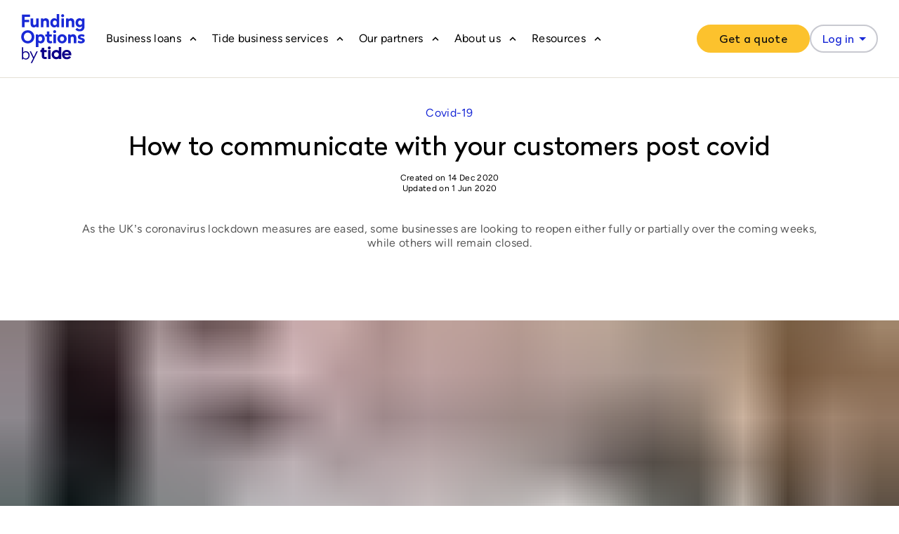

--- FILE ---
content_type: text/html
request_url: https://www.fundingoptions.com/blog/covid-19/how-to-communicate-with-your-customers-as-lockdown-measures-are-eased/
body_size: 48867
content:
<!DOCTYPE html><html lang="en"><head><meta charSet="utf-8"/><meta http-equiv="x-ua-compatible" content="ie=edge"/><meta name="viewport" content="width=device-width, initial-scale=1, shrink-to-fit=no"/><meta name="generator" content="Gatsby 4.25.7"/><meta name="theme-color" content="#fcc22d"/><meta data-react-helmet="true" name="google-site-verification" content="qDSfLz8CeacyY7Gonqdt9wb5E6_FLRix9Yv0mQ7Emts"/><meta data-react-helmet="true" name="description" content="As the UK’s coronavirus lockdown measures end, some businesses will need new supports to get back to business from secured funding to unsecured funding"/><meta data-react-helmet="true" property="og:title" content="Life after covid for UK businesses"/><meta data-react-helmet="true" property="og:description" content="As the UK’s coronavirus lockdown measures end, some businesses will need new supports to get back to business from secured funding to unsecured funding"/><meta data-react-helmet="true" property="og:type" content="website"/><meta data-react-helmet="true" name="twitter:card" content="summary"/><meta data-react-helmet="true" name="twitter:creator" content="Funding Options"/><meta data-react-helmet="true" name="twitter:title" content="Life after covid for UK businesses"/><meta data-react-helmet="true" name="twitter:description" content="As the UK’s coronavirus lockdown measures end, some businesses will need new supports to get back to business from secured funding to unsecured funding"/><style data-href="/static/phoenix/styles.39facf7527429521bba2.css" data-identity="gatsby-global-css">.tippy-touch{cursor:pointer!important}.tippy-notransition{transition:none!important}.tippy-popper{max-width:400px;outline:0;-webkit-perspective:800px;perspective:800px;pointer-events:none;transition-timing-function:cubic-bezier(.165,.84,.44,1);z-index:9999}.tippy-popper.html-template{max-width:96%;max-width:calc(100% - 20px)}.tippy-popper[x-placement^=top] [x-arrow]{border-left:7px solid transparent;border-right:7px solid transparent;border-top:7px solid #333;bottom:-7px;margin:0 9px}.tippy-popper[x-placement^=top] [x-arrow].arrow-small{border-left:5px solid transparent;border-right:5px solid transparent;border-top:5px solid #333;bottom:-5px}.tippy-popper[x-placement^=top] [x-arrow].arrow-big{border-left:10px solid transparent;border-right:10px solid transparent;border-top:10px solid #333;bottom:-10px}.tippy-popper[x-placement^=top] [x-circle]{-webkit-transform-origin:0 33%;transform-origin:0 33%}.tippy-popper[x-placement^=top] [x-circle].enter{opacity:1;-webkit-transform:scale(1) translate(-50%,-55%);transform:scale(1) translate(-50%,-55%)}.tippy-popper[x-placement^=top] [x-circle].leave{opacity:0;-webkit-transform:scale(.15) translate(-50%,-50%);transform:scale(.15) translate(-50%,-50%)}.tippy-popper[x-placement^=top] .tippy-tooltip.light-theme [x-circle]{background-color:#fff}.tippy-popper[x-placement^=top] .tippy-tooltip.light-theme [x-arrow]{border-left:7px solid transparent;border-right:7px solid transparent;border-top:7px solid #fff}.tippy-popper[x-placement^=top] .tippy-tooltip.light-theme [x-arrow].arrow-small{border-left:5px solid transparent;border-right:5px solid transparent;border-top:5px solid #fff}.tippy-popper[x-placement^=top] .tippy-tooltip.light-theme [x-arrow].arrow-big{border-left:10px solid transparent;border-right:10px solid transparent;border-top:10px solid #fff}.tippy-popper[x-placement^=top] .tippy-tooltip.transparent-theme [x-circle]{background-color:rgba(0,0,0,.7)}.tippy-popper[x-placement^=top] .tippy-tooltip.transparent-theme [x-arrow]{border-left:7px solid transparent;border-right:7px solid transparent;border-top:7px solid rgba(0,0,0,.7)}.tippy-popper[x-placement^=top] .tippy-tooltip.transparent-theme [x-arrow].arrow-small{border-left:5px solid transparent;border-right:5px solid transparent;border-top:5px solid rgba(0,0,0,.7)}.tippy-popper[x-placement^=top] .tippy-tooltip.transparent-theme [x-arrow].arrow-big{border-left:10px solid transparent;border-right:10px solid transparent;border-top:10px solid rgba(0,0,0,.7)}.tippy-popper[x-placement^=top] [data-animation=perspective]{-webkit-transform-origin:bottom;transform-origin:bottom}.tippy-popper[x-placement^=top] [data-animation=perspective].enter{opacity:1;-webkit-transform:translateY(-10px) rotateX(0);transform:translateY(-10px) rotateX(0)}.tippy-popper[x-placement^=top] [data-animation=perspective].leave{opacity:0;-webkit-transform:translateY(0) rotateX(90deg);transform:translateY(0) rotateX(90deg)}.tippy-popper[x-placement^=top] [data-animation=fade].enter{opacity:1;-webkit-transform:translateY(-10px);transform:translateY(-10px)}.tippy-popper[x-placement^=top] [data-animation=fade].leave{opacity:0;-webkit-transform:translateY(-10px);transform:translateY(-10px)}.tippy-popper[x-placement^=top] [data-animation=shift].enter{opacity:1;-webkit-transform:translateY(-10px);transform:translateY(-10px)}.tippy-popper[x-placement^=top] [data-animation=shift].leave{opacity:0;-webkit-transform:translateY(0);transform:translateY(0)}.tippy-popper[x-placement^=top] [data-animation=scale].enter{opacity:1;-webkit-transform:translateY(-10px) scale(1);transform:translateY(-10px) scale(1)}.tippy-popper[x-placement^=top] [data-animation=scale].leave{opacity:0;-webkit-transform:translateY(0) scale(0);transform:translateY(0) scale(0)}.tippy-popper[x-placement^=bottom] [x-arrow]{border-bottom:7px solid #333;border-left:7px solid transparent;border-right:7px solid transparent;margin:0 9px;top:-7px}.tippy-popper[x-placement^=bottom] [x-arrow].arrow-small{border-bottom:5px solid #333;border-left:5px solid transparent;border-right:5px solid transparent;top:-5px}.tippy-popper[x-placement^=bottom] [x-arrow].arrow-big{border-bottom:10px solid #333;border-left:10px solid transparent;border-right:10px solid transparent;top:-10px}.tippy-popper[x-placement^=bottom] [x-circle]{-webkit-transform-origin:0 -50%;transform-origin:0 -50%}.tippy-popper[x-placement^=bottom] [x-circle].enter{opacity:1;-webkit-transform:scale(1) translate(-50%,-45%);transform:scale(1) translate(-50%,-45%)}.tippy-popper[x-placement^=bottom] [x-circle].leave{opacity:0;-webkit-transform:scale(.15) translate(-50%,-5%);transform:scale(.15) translate(-50%,-5%)}.tippy-popper[x-placement^=bottom] .tippy-tooltip.light-theme [x-circle]{background-color:#fff}.tippy-popper[x-placement^=bottom] .tippy-tooltip.light-theme [x-arrow]{border-bottom:7px solid #fff;border-left:7px solid transparent;border-right:7px solid transparent}.tippy-popper[x-placement^=bottom] .tippy-tooltip.light-theme [x-arrow].arrow-small{border-bottom:5px solid #fff;border-left:5px solid transparent;border-right:5px solid transparent}.tippy-popper[x-placement^=bottom] .tippy-tooltip.light-theme [x-arrow].arrow-big{border-bottom:10px solid #fff;border-left:10px solid transparent;border-right:10px solid transparent}.tippy-popper[x-placement^=bottom] .tippy-tooltip.transparent-theme [x-circle]{background-color:rgba(0,0,0,.7)}.tippy-popper[x-placement^=bottom] .tippy-tooltip.transparent-theme [x-arrow]{border-bottom:7px solid rgba(0,0,0,.7);border-left:7px solid transparent;border-right:7px solid transparent}.tippy-popper[x-placement^=bottom] .tippy-tooltip.transparent-theme [x-arrow].arrow-small{border-bottom:5px solid rgba(0,0,0,.7);border-left:5px solid transparent;border-right:5px solid transparent}.tippy-popper[x-placement^=bottom] .tippy-tooltip.transparent-theme [x-arrow].arrow-big{border-bottom:10px solid rgba(0,0,0,.7);border-left:10px solid transparent;border-right:10px solid transparent}.tippy-popper[x-placement^=bottom] [data-animation=perspective]{-webkit-transform-origin:top;transform-origin:top}.tippy-popper[x-placement^=bottom] [data-animation=perspective].enter{opacity:1;-webkit-transform:translateY(10px) rotateX(0);transform:translateY(10px) rotateX(0)}.tippy-popper[x-placement^=bottom] [data-animation=perspective].leave{opacity:0;-webkit-transform:translateY(0) rotateX(-90deg);transform:translateY(0) rotateX(-90deg)}.tippy-popper[x-placement^=bottom] [data-animation=fade].enter{opacity:1;-webkit-transform:translateY(10px);transform:translateY(10px)}.tippy-popper[x-placement^=bottom] [data-animation=fade].leave{opacity:0;-webkit-transform:translateY(10px);transform:translateY(10px)}.tippy-popper[x-placement^=bottom] [data-animation=shift].enter{opacity:1;-webkit-transform:translateY(10px);transform:translateY(10px)}.tippy-popper[x-placement^=bottom] [data-animation=shift].leave{opacity:0;-webkit-transform:translateY(0);transform:translateY(0)}.tippy-popper[x-placement^=bottom] [data-animation=scale].enter{opacity:1;-webkit-transform:translateY(10px) scale(1);transform:translateY(10px) scale(1)}.tippy-popper[x-placement^=bottom] [data-animation=scale].leave{opacity:0;-webkit-transform:translateY(0) scale(0);transform:translateY(0) scale(0)}.tippy-popper[x-placement^=left] [x-arrow]{border-bottom:7px solid transparent;border-left:7px solid #333;border-top:7px solid transparent;margin:6px 0;right:-7px}.tippy-popper[x-placement^=left] [x-arrow].arrow-small{border-bottom:5px solid transparent;border-left:5px solid #333;border-top:5px solid transparent;right:-5px}.tippy-popper[x-placement^=left] [x-arrow].arrow-big{border-bottom:10px solid transparent;border-left:10px solid #333;border-top:10px solid transparent;right:-10px}.tippy-popper[x-placement^=left] [x-circle]{-webkit-transform-origin:50% 0;transform-origin:50% 0}.tippy-popper[x-placement^=left] [x-circle].enter{opacity:1;-webkit-transform:scale(1) translate(-50%,-50%);transform:scale(1) translate(-50%,-50%)}.tippy-popper[x-placement^=left] [x-circle].leave{opacity:0;-webkit-transform:scale(.15) translate(-50%,-50%);transform:scale(.15) translate(-50%,-50%)}.tippy-popper[x-placement^=left] .tippy-tooltip.light-theme [x-circle]{background-color:#fff}.tippy-popper[x-placement^=left] .tippy-tooltip.light-theme [x-arrow]{border-bottom:7px solid transparent;border-left:7px solid #fff;border-top:7px solid transparent}.tippy-popper[x-placement^=left] .tippy-tooltip.light-theme [x-arrow].arrow-small{border-bottom:5px solid transparent;border-left:5px solid #fff;border-top:5px solid transparent}.tippy-popper[x-placement^=left] .tippy-tooltip.light-theme [x-arrow].arrow-big{border-bottom:10px solid transparent;border-left:10px solid #fff;border-top:10px solid transparent}.tippy-popper[x-placement^=left] .tippy-tooltip.transparent-theme [x-circle]{background-color:rgba(0,0,0,.7)}.tippy-popper[x-placement^=left] .tippy-tooltip.transparent-theme [x-arrow]{border-bottom:7px solid transparent;border-left:7px solid rgba(0,0,0,.7);border-top:7px solid transparent}.tippy-popper[x-placement^=left] .tippy-tooltip.transparent-theme [x-arrow].arrow-small{border-bottom:5px solid transparent;border-left:5px solid rgba(0,0,0,.7);border-top:5px solid transparent}.tippy-popper[x-placement^=left] .tippy-tooltip.transparent-theme [x-arrow].arrow-big{border-bottom:10px solid transparent;border-left:10px solid rgba(0,0,0,.7);border-top:10px solid transparent}.tippy-popper[x-placement^=left] [data-animation=perspective]{-webkit-transform-origin:right;transform-origin:right}.tippy-popper[x-placement^=left] [data-animation=perspective].enter{opacity:1;-webkit-transform:translateX(-10px) rotateY(0);transform:translateX(-10px) rotateY(0)}.tippy-popper[x-placement^=left] [data-animation=perspective].leave{opacity:0;-webkit-transform:translateX(0) rotateY(-90deg);transform:translateX(0) rotateY(-90deg)}.tippy-popper[x-placement^=left] [data-animation=fade].enter{opacity:1;-webkit-transform:translateX(-10px);transform:translateX(-10px)}.tippy-popper[x-placement^=left] [data-animation=fade].leave{opacity:0;-webkit-transform:translateX(-10px);transform:translateX(-10px)}.tippy-popper[x-placement^=left] [data-animation=shift].enter{opacity:1;-webkit-transform:translateX(-10px);transform:translateX(-10px)}.tippy-popper[x-placement^=left] [data-animation=shift].leave{opacity:0;-webkit-transform:translateX(0);transform:translateX(0)}.tippy-popper[x-placement^=left] [data-animation=scale].enter{opacity:1;-webkit-transform:translateX(-10px) scale(1);transform:translateX(-10px) scale(1)}.tippy-popper[x-placement^=left] [data-animation=scale].leave{opacity:0;-webkit-transform:translateX(0) scale(0);transform:translateX(0) scale(0)}.tippy-popper[x-placement^=right] [x-arrow]{border-bottom:7px solid transparent;border-right:7px solid #333;border-top:7px solid transparent;left:-7px;margin:6px 0}.tippy-popper[x-placement^=right] [x-arrow].arrow-small{border-bottom:5px solid transparent;border-right:5px solid #333;border-top:5px solid transparent;left:-5px}.tippy-popper[x-placement^=right] [x-arrow].arrow-big{border-bottom:10px solid transparent;border-right:10px solid #333;border-top:10px solid transparent;left:-10px}.tippy-popper[x-placement^=right] [x-circle]{-webkit-transform-origin:-50% 0;transform-origin:-50% 0}.tippy-popper[x-placement^=right] [x-circle].enter{opacity:1;-webkit-transform:scale(1) translate(-50%,-50%);transform:scale(1) translate(-50%,-50%)}.tippy-popper[x-placement^=right] [x-circle].leave{opacity:0;-webkit-transform:scale(.15) translate(-50%,-50%);transform:scale(.15) translate(-50%,-50%)}.tippy-popper[x-placement^=right] .tippy-tooltip.light-theme [x-circle]{background-color:#fff}.tippy-popper[x-placement^=right] .tippy-tooltip.light-theme [x-arrow]{border-bottom:7px solid transparent;border-right:7px solid #fff;border-top:7px solid transparent}.tippy-popper[x-placement^=right] .tippy-tooltip.light-theme [x-arrow].arrow-small{border-bottom:5px solid transparent;border-right:5px solid #fff;border-top:5px solid transparent}.tippy-popper[x-placement^=right] .tippy-tooltip.light-theme [x-arrow].arrow-big{border-bottom:10px solid transparent;border-right:10px solid #fff;border-top:10px solid transparent}.tippy-popper[x-placement^=right] .tippy-tooltip.transparent-theme [x-circle]{background-color:rgba(0,0,0,.7)}.tippy-popper[x-placement^=right] .tippy-tooltip.transparent-theme [x-arrow]{border-bottom:7px solid transparent;border-right:7px solid rgba(0,0,0,.7);border-top:7px solid transparent}.tippy-popper[x-placement^=right] .tippy-tooltip.transparent-theme [x-arrow].arrow-small{border-bottom:5px solid transparent;border-right:5px solid rgba(0,0,0,.7);border-top:5px solid transparent}.tippy-popper[x-placement^=right] .tippy-tooltip.transparent-theme [x-arrow].arrow-big{border-bottom:10px solid transparent;border-right:10px solid rgba(0,0,0,.7);border-top:10px solid transparent}.tippy-popper[x-placement^=right] [data-animation=perspective]{-webkit-transform-origin:left;transform-origin:left}.tippy-popper[x-placement^=right] [data-animation=perspective].enter{opacity:1;-webkit-transform:translateX(10px) rotateY(0);transform:translateX(10px) rotateY(0)}.tippy-popper[x-placement^=right] [data-animation=perspective].leave{opacity:0;-webkit-transform:translateX(0) rotateY(90deg);transform:translateX(0) rotateY(90deg)}.tippy-popper[x-placement^=right] [data-animation=fade].enter{opacity:1;-webkit-transform:translateX(10px);transform:translateX(10px)}.tippy-popper[x-placement^=right] [data-animation=fade].leave{opacity:0;-webkit-transform:translateX(10px);transform:translateX(10px)}.tippy-popper[x-placement^=right] [data-animation=shift].enter{opacity:1;-webkit-transform:translateX(10px);transform:translateX(10px)}.tippy-popper[x-placement^=right] [data-animation=shift].leave{opacity:0;-webkit-transform:translateX(0);transform:translateX(0)}.tippy-popper[x-placement^=right] [data-animation=scale].enter{opacity:1;-webkit-transform:translateX(10px) scale(1);transform:translateX(10px) scale(1)}.tippy-popper[x-placement^=right] [data-animation=scale].leave{opacity:0;-webkit-transform:translateX(0) scale(0);transform:translateX(0) scale(0)}.tippy-popper .tippy-tooltip.transparent-theme{background-color:rgba(0,0,0,.7)}.tippy-popper .tippy-tooltip.transparent-theme[data-animatefill]{background-color:transparent}.tippy-popper .tippy-tooltip.light-theme{background-color:#fff;box-shadow:0 4px 20px 4px rgba(0,20,60,.1),0 4px 80px -8px rgba(0,20,60,.2);color:#26323d}.tippy-popper .tippy-tooltip.light-theme[data-animatefill]{background-color:transparent}.tippy-tooltip{-webkit-font-smoothing:antialiased;-moz-osx-font-smoothing:grayscale;background-color:#333;border-radius:4px;color:#fff;font-size:.95rem;padding:.4rem .8rem;position:relative;text-align:center;will-change:transform}.tippy-tooltip--small{font-size:.8rem;padding:.25rem .5rem}.tippy-tooltip--big{font-size:1.2rem;padding:.6rem 1.2rem}.tippy-tooltip[data-animatefill]{background-color:transparent;overflow:hidden}.tippy-tooltip[data-interactive]{pointer-events:auto}.tippy-tooltip[data-inertia]{transition-timing-function:cubic-bezier(.53,2,.36,.85)}.tippy-tooltip [x-arrow]{height:0;position:absolute;width:0}.tippy-tooltip [x-circle]{background-color:#333;border-radius:50%;left:50%;overflow:hidden;position:absolute;top:50%;transition:all ease;width:130%;width:calc(110% + 2rem);will-change:transform;z-index:-1}.tippy-tooltip [x-circle]:before{content:"";float:left;padding-top:90%}@media (max-width:450px){.tippy-popper{max-width:96%;max-width:calc(100% - 20px)}}span.show-more-less-clickable{cursor:pointer;text-decoration:underline}span.show-more-less-clickable:hover{text-decoration:none}</style><style data-emotion="css 35d898-navigationLinksGroup__groupLabel 114mbnv-navigationLinksGroup__linkListItem b6v92h-navigationLinksGroup__linkLabel 3lpuqg-CtaCard k8rl9y-ctaCard__contents f8g7wf-ctaCard__imageContainer 14rvrv6-CtaCard__image h19f1x-navigationSectionDesktop__componentWrapper bpchw1-navigationSectionDesktop__cardWrapper 11fmry0-navigationSectionDesktop__columns 11993wx dr2b0s 1ci075y-headerMainBar__menuButtonText 11p23mx-NavigationUserMenuMobile__icon qqbqav-navigationMobile__componentWrapper 1fjq402-navigationMobile__topBar h6htu5-navigationMobile__logoContainer 10tjyf3-navigationMobile__logo fnkv7v-navigationMobile__hamburgerContainer 1yr7ngu-navigationMobile__loginContainer lxgw22-navigationDesktop__componentWrapper 1mwgo0k-navigationDesktop__mainBar 11w6rqd-navigationDesktop__mainBarContents 10gz43b-navigationDesktop__logo 3nfe0o-navigationDesktop__ctaButtonContainer 19s7peb 1i5op5z q0ecx-navigationDesktop__sectionsLabelsContainer 12g3rxt-navigationDesktop__sectionLabelTrigger wi8h71-navigationDesktop__sectionsContentsWrapper llrulj-navigationDesktop__sectionsContents 1h0j9b0-footerV2__linksWrapper 1plu60r-footerV2__linkContainer 148os3-footerV2__linkHeader 1kedu0y-footerV2__socialIconContainer fm9t70-footerV2__socialIcon 18ffi1l-footerV2__logoDisclaimerContainer ewpedk-footerV2__logo euoh5e-footerV2__disclaimer kpfs17-generalLayout__container mkakwc-generalLayout__inner 5tz84q-checkbox 1itjhpl-checkbox__input 1ijplqq-marketingSignupEmailCaptureForm__buttonContainer 9ddma0-subscribeToOurNewsletterSection__contents 1d6aurl-subscribeToOurNewsletterSection__text 1mrmc96-jumpToAnchorMenu zwlycs-jumpToAnchorMenu__container 1y37wve-jumpToAnchorMenu__title u96b83-jumpToAnchorMenu__contentList 1d933y4-jumpToAnchorMenu__contentListItem anu529-jumpToAnchorMenu__contentContainer 1acgxyw-jumpToAnchorMenu__afterContent 32qkn8-richText__imageContainer 1c3oc9z-richText__image 1aj6la6-socialShare 92qjif-blogArticleHero qa7ier-blogArticleHero__titleContainer 1p6bgdc-blogArticleHero__imageContainer 17cch7o-blogArticleHero__heroImage s12s03-avatar__container xb3o90-avatar__image f6b57k-authorBio__container r9lsox-authorBio__title y1ziq1-authorBio__role lpue6x-authorBio__shortBio lxz2zm-relatedArticles__linkWrap idxjrp 1kfg9x2 mw22ug yvfzmd 308h2 gsox7 dr9rct 1a2szaf i77b3z-dynamicLink alhpwo-icon-navigationDesktop__sectionLabelTriggerCaret cavdio-dialogueCard__container-CtaCard__dialogue 1ykmvn5-dialogueCard__content-CtaCard__dialogueContents jatqet-header-CtaCard__header 1w8x5j0-paragraph jlw2iv-paragraph-CtaCard__paragraph 1vxx9ya-dynamicLink-button-CtaCard__button 5piemk-navigationLinksGroup__componentWrapper 1tgojp9-dynamicLink-navigationLinksGroup__link 1ok4vip-navigationLinksGroup__componentWrapper 1myuniq-paragraph-navigationLinksGroup__linkDescription sob9hm-dynamicLink-button-navigationDesktop__getStartedCta tyw5w0-button-navigationDesktop__loginCta 18gl6di-icon 1fyrexl-navigationMobile__mainBar 1tbg1ba-navigationMobile__sectionsLabelsContainer 39agu3-button 1rgz5un-button-navigationMobile__sectionLabelTrigger y92p4z-icon 30u6aw-dynamicLink-button-navigationMobile__alternativeJourney h4le88-button-NavigationUserMenuMobile__loginButton 155bc79-dynamicLink-blogArticleHero__categoryName 583s6p-paragraph 15ppfxe-header afavo-paragraph-blogArticleHero__publicationDate sef8un-paragraph-blogArticleHero__shortDescription 15p3tf0-dynamicLink-socialShare__link krirz1-richTextWithContents__content tibu2m-jumpToAnchorMenu__content uquq6k-richText__container-richTextWithContents__richText 1lcc544-header-richText__heading 58iit9-authorBio__profile 5d2dpb-authorBio__avatar-authorBio__column fosbv3-authorBio__editor-authorBio__column g9ei0v-dynamicLink-authorBio__link c15etl-layoutSection-container 1tzsahc-layoutSection-main 17qe8l9-layoutSection-mainInner 28911d-relatedArticles 2k8cea-header-relatedArticles__title gdv5u0-dynamicLink-relatedArticles__link 1739t84-layoutSection-container gnpq5r-layoutSection-mainInner-subscribeToOurNewsletterSection de3x1e-layoutCircle__circle 1tollub-layoutCircle__circle 1n4sdop-paragraph-subscribeToOurNewsletterSection__subtitle 1s94r9v-field__input m0xt5s-field hemwf2-field__label 1r3iv4e-checkbox__label 11rbdf6-button anxb3p-layoutSection-container-footerV2 1q6gr4e-layoutSection-main 1vteynz-layoutSection-mainInner uukcvu-dynamicLink-button-richText__ctaButton" title="emotion-styles">.css-35d898-navigationLinksGroup__groupLabel{color:var(--brand-color-secondary);font-size:var(--heading-four);line-height:var(--heading-line-height);display:block;margin-top:0px;font-weight:var(--font-weight-semi-bold);min-height:18px;margin-bottom:var(--spacing-XS);}.css-114mbnv-navigationLinksGroup__linkListItem{margin-bottom:var(--spacing-XXS);}.css-b6v92h-navigationLinksGroup__linkLabel{display:block;margin-top:0px;margin-bottom:var(--spacing-XXS);color:var(--font-color-black);font-size:var(--heading-four);font-weight:var(--font-weight-semi-bold);line-height:var(--heading-line-height);}.css-3lpuqg-CtaCard{width:100%;height:100%;}.css-k8rl9y-ctaCard__contents{display:-webkit-box;display:-webkit-flex;display:-ms-flexbox;display:flex;width:100%;}@media (min-width: 1024px){.css-k8rl9y-ctaCard__contents{-webkit-flex-direction:column;-ms-flex-direction:column;flex-direction:column;}}.css-f8g7wf-ctaCard__imageContainer{-webkit-flex-shrink:1;-ms-flex-negative:1;flex-shrink:1;max-width:7rem;margin-right:1.5rem;}@media (min-width: 1024px){.css-f8g7wf-ctaCard__imageContainer{-webkit-flex-shrink:unset;-ms-flex-negative:unset;flex-shrink:unset;max-width:unset;margin-right:0;margin-bottom:var(--spacing-XS);text-align:center;}}.css-14rvrv6-CtaCard__image{max-width:6.5rem;}@media (min-width: 1024px){.css-14rvrv6-CtaCard__image{max-width:unset;max-height:12.8rem;}}.css-h19f1x-navigationSectionDesktop__componentWrapper{display:-webkit-box;display:-webkit-flex;display:-ms-flexbox;display:flex;padding:var(--spacing-S) 0 var(--spacing-M) 0;width:100%;}.css-bpchw1-navigationSectionDesktop__cardWrapper{width:30rem;padding:0;border-radius:1.6rem;background-color:var(--background-color-section);box-shadow:0px 0px 10px rgba(0, 0, 0, 0.1);}.css-11fmry0-navigationSectionDesktop__columns{-webkit-flex:1;-ms-flex:1;flex:1;padding:0 var(--spacing-S);}@-webkit-keyframes animation-11993wx{0%{opacity:0;}100%{opacity:1;}}@keyframes animation-11993wx{0%{opacity:0;}100%{opacity:1;}}@-webkit-keyframes animation-dr2b0s{0%{-webkit-transform:scale(0) rotate(-180deg);-moz-transform:scale(0) rotate(-180deg);-ms-transform:scale(0) rotate(-180deg);transform:scale(0) rotate(-180deg);}100%{-webkit-transform:scale(1) rotate(-180deg);-moz-transform:scale(1) rotate(-180deg);-ms-transform:scale(1) rotate(-180deg);transform:scale(1) rotate(-180deg);}}@keyframes animation-dr2b0s{0%{-webkit-transform:scale(0) rotate(-180deg);-moz-transform:scale(0) rotate(-180deg);-ms-transform:scale(0) rotate(-180deg);transform:scale(0) rotate(-180deg);}100%{-webkit-transform:scale(1) rotate(-180deg);-moz-transform:scale(1) rotate(-180deg);-ms-transform:scale(1) rotate(-180deg);transform:scale(1) rotate(-180deg);}}.css-1ci075y-headerMainBar__menuButtonText{margin-right:var(--spacing-XXXS);}.css-11p23mx-NavigationUserMenuMobile__icon{width:1.4rem;height:2.4rem;color:#595959;margin-right:var(--spacing-XS);}.css-qqbqav-navigationMobile__componentWrapper{position:relative;width:100%;display:block;}@media (min-width: 1024px){.css-qqbqav-navigationMobile__componentWrapper{display:none;}}.css-1fjq402-navigationMobile__topBar{display:-webkit-box;display:-webkit-flex;display:-ms-flexbox;display:flex;-webkit-align-items:center;-webkit-box-align:center;-ms-flex-align:center;align-items:center;padding:var(--spacing-XXS);background-color:#ffffff;border-bottom:1px solid #e4e0d5;z-index:899;}.css-h6htu5-navigationMobile__logoContainer{-webkit-box-flex:1;-webkit-flex-grow:1;-ms-flex-positive:1;flex-grow:1;display:-webkit-box;display:-webkit-flex;display:-ms-flexbox;display:flex;-webkit-box-pack:justify;-webkit-justify-content:space-between;justify-content:space-between;margin-right:var(--spacing-tide-XS);}.css-10tjyf3-navigationMobile__logo{height:4rem;vertical-align:middle;}.css-fnkv7v-navigationMobile__hamburgerContainer{-webkit-flex-shrink:1;-ms-flex-negative:1;flex-shrink:1;margin-right:0.2rem;}.css-1yr7ngu-navigationMobile__loginContainer{background-color:#ffffff;}.css-lxgw22-navigationDesktop__componentWrapper{width:100%;display:none;}@media (min-width: 1024px){.css-lxgw22-navigationDesktop__componentWrapper{display:block;}}.css-1mwgo0k-navigationDesktop__mainBar{position:relative;display:-webkit-box;display:-webkit-flex;display:-ms-flexbox;display:flex;-webkit-box-pack:center;-ms-flex-pack:center;-webkit-justify-content:center;justify-content:center;background-color:#ffffff;border-bottom:1px solid #e4e0d5;z-index:898;}.css-11w6rqd-navigationDesktop__mainBarContents{display:-webkit-box;display:-webkit-flex;display:-ms-flexbox;display:flex;-webkit-box-pack:justify;-webkit-justify-content:space-between;justify-content:space-between;-webkit-align-items:center;-webkit-box-align:center;-ms-flex-align:center;align-items:center;width:100%;max-width:144rem;padding:0 var(--spacing-S);height:11rem;}.css-10gz43b-navigationDesktop__logo{width:auto;height:7rem;vertical-align:middle;}.css-3nfe0o-navigationDesktop__ctaButtonContainer{position:relative;display:-webkit-box;display:-webkit-flex;display:-ms-flexbox;display:flex;gap:var(--spacing-tide-S);}@-webkit-keyframes animation-19s7peb{0%{opacity:0;}100%{opacity:1;}}@keyframes animation-19s7peb{0%{opacity:0;}100%{opacity:1;}}@-webkit-keyframes animation-1i5op5z{0%{opacity:0;-webkit-transform:scale(0.75, 0.75);-moz-transform:scale(0.75, 0.75);-ms-transform:scale(0.75, 0.75);transform:scale(0.75, 0.75);}100%{opacity:1;-webkit-transform:scale(1, 1);-moz-transform:scale(1, 1);-ms-transform:scale(1, 1);transform:scale(1, 1);}}@keyframes animation-1i5op5z{0%{opacity:0;-webkit-transform:scale(0.75, 0.75);-moz-transform:scale(0.75, 0.75);-ms-transform:scale(0.75, 0.75);transform:scale(0.75, 0.75);}100%{opacity:1;-webkit-transform:scale(1, 1);-moz-transform:scale(1, 1);-ms-transform:scale(1, 1);transform:scale(1, 1);}}.css-q0ecx-navigationDesktop__sectionsLabelsContainer{display:-webkit-box;display:-webkit-flex;display:-ms-flexbox;display:flex;-webkit-flex:1;-ms-flex:1;flex:1;height:100%;padding:0 var(--spacing-XS);}.css-12g3rxt-navigationDesktop__sectionLabelTrigger{display:-webkit-box;display:-webkit-flex;display:-ms-flexbox;display:flex;-webkit-box-pack:center;-ms-flex-pack:center;-webkit-justify-content:center;justify-content:center;-webkit-align-items:center;-webkit-box-align:center;-ms-flex-align:center;align-items:center;-webkit-flex-shrink:1;-ms-flex-negative:1;flex-shrink:1;width:auto;height:100%;padding:0 var(--spacing-XXS);border-radius:unset;cursor:pointer;}.css-12g3rxt-navigationDesktop__sectionLabelTrigger svg{-webkit-transform:rotate(-90deg);-moz-transform:rotate(-90deg);-ms-transform:rotate(-90deg);transform:rotate(-90deg);-webkit-transition:-webkit-transform 250ms;transition:transform 250ms;}.css-12g3rxt-navigationDesktop__sectionLabelTrigger #navigation__sectionsContentsWrapper{display:none;}.css-12g3rxt-navigationDesktop__sectionLabelTrigger:hover{background-color:#f8f7f4;}.css-12g3rxt-navigationDesktop__sectionLabelTrigger:hover svg{-webkit-transform:rotate(90deg);-moz-transform:rotate(90deg);-ms-transform:rotate(90deg);transform:rotate(90deg);}.css-12g3rxt-navigationDesktop__sectionLabelTrigger:hover #navigation__sectionsContentsWrapper{display:-webkit-box;display:-webkit-flex;display:-ms-flexbox;display:flex;}.css-wi8h71-navigationDesktop__sectionsContentsWrapper{position:absolute;-webkit-box-pack:center;-ms-flex-pack:center;-webkit-justify-content:center;justify-content:center;top:100%;left:0;width:100%;min-height:34rem;background-color:#ffffff;box-shadow:0px 4px 85px rgba(0, 0, 0, 0.025);z-index:897;}.css-llrulj-navigationDesktop__sectionsContents{display:-webkit-box;display:-webkit-flex;display:-ms-flexbox;display:flex;width:100%;max-width:144rem;padding:0 var(--spacing-S);}.css-1h0j9b0-footerV2__linksWrapper{display:-webkit-box;display:-webkit-flex;display:-ms-flexbox;display:flex;-webkit-flex-direction:column;-ms-flex-direction:column;flex-direction:column;gap:var(--spacing-tide-XS);border-bottom:0.1rem solid #9293A0;padding-bottom:var(--spacing-XS);margin-bottom:var(--spacing-XS);}@media (min-width: 760px){.css-1h0j9b0-footerV2__linksWrapper{display:grid;grid-template-columns:1fr 1fr 4fr;gap:2rem;}}.css-1plu60r-footerV2__linkContainer{display:-webkit-box;display:-webkit-flex;display:-ms-flexbox;display:flex;-webkit-flex-direction:column;-ms-flex-direction:column;flex-direction:column;gap:var(--spacing-tide-XS);}.css-1plu60r-footerV2__linkContainer a{-webkit-text-decoration:none;text-decoration:none;color:#FFFFFF;cursor:pointer;font-size:var(--font-size-L);}.css-148os3-footerV2__linkHeader{font-size:var(--tide-heading-four-mobile);font-weight:var(--font-weight-semi-bold);}@media (min-width: 760px){.css-148os3-footerV2__linkHeader{font-size:var(--font-size-M);}}.css-1kedu0y-footerV2__socialIconContainer{display:-webkit-box;display:-webkit-flex;display:-ms-flexbox;display:flex;gap:var(--spacing-XXXS);}.css-fm9t70-footerV2__socialIcon{width:3.8rem;height:3.8rem;}@media (min-width: 760px){.css-fm9t70-footerV2__socialIcon{width:2.4rem;height:2.4rem;}}.css-18ffi1l-footerV2__logoDisclaimerContainer{display:-webkit-box;display:-webkit-flex;display:-ms-flexbox;display:flex;-webkit-flex-direction:column;-ms-flex-direction:column;flex-direction:column;gap:var(--spacing-tide-XS);}@media (min-width: 1024px){.css-18ffi1l-footerV2__logoDisclaimerContainer{display:grid;grid-template-columns:1fr 5fr;gap:2rem;}}.css-ewpedk-footerV2__logo{width:11rem;}.css-euoh5e-footerV2__disclaimer{font-size:0.8rem;}.css-euoh5e-footerV2__disclaimer a{color:#FFFFFF;}@media (min-width: 760px){.css-euoh5e-footerV2__disclaimer{font-size:var(--font-size-S);}}.css-kpfs17-generalLayout__container{display:-webkit-box;display:-webkit-flex;display:-ms-flexbox;display:flex;-webkit-flex-direction:column;-ms-flex-direction:column;flex-direction:column;min-height:100vh;background:var(--background-color-main);}.css-mkakwc-generalLayout__inner{-webkit-box-flex:1;-webkit-flex-grow:1;-ms-flex-positive:1;flex-grow:1;}.css-5tz84q-checkbox{position:relative;margin-left:0.6rem;}.css-1itjhpl-checkbox__input{position:absolute;left:0;top:0;opacity:0;}.css-1itjhpl-checkbox__input .lightItalic{color:var(--font-color-light-gray);font-style:italic;}.css-1ijplqq-marketingSignupEmailCaptureForm__buttonContainer{display:-webkit-box;display:-webkit-flex;display:-ms-flexbox;display:flex;-webkit-box-pack:center;-ms-flex-pack:center;-webkit-justify-content:center;justify-content:center;}.css-9ddma0-subscribeToOurNewsletterSection__contents{width:100%;max-width:66rem;}.css-1d6aurl-subscribeToOurNewsletterSection__text{margin-bottom:var(--spacing-M);}@media (min-width: 760px){.css-1d6aurl-subscribeToOurNewsletterSection__text{text-align:center;}}.css-1mrmc96-jumpToAnchorMenu{position:relative;}@media (min-width: 1024px){.css-1mrmc96-jumpToAnchorMenu{position:-webkit-sticky;position:sticky;top:0;z-index:99;}}.css-zwlycs-jumpToAnchorMenu__container{padding:var(--spacing-XXS) var(--spacing-XS);color:var(--semantic-color-information);}@media (min-width: 1024px){.css-zwlycs-jumpToAnchorMenu__container{padding-top:var(--spacing-M);background-color:transparent;}}.css-1y37wve-jumpToAnchorMenu__title{padding:var(--spacing-XXS) 0;color:var(--font-color-dark-gray);font-weight:var(--font-weight-semi-bold);font-size:1.7rem;line-height:1;outline:none;}@media (min-width: 1024px){.css-1y37wve-jumpToAnchorMenu__title{padding:0 var(--spacing-XS);color:var(--font-color-black);text-transform:uppercase;}}.css-u96b83-jumpToAnchorMenu__contentList{margin-bottom:var(--spacing-M);}.css-1d933y4-jumpToAnchorMenu__contentListItem{margin-bottom:var(--spacing-XS);font-weight:var(--font-weight-semi-bold);font-size:1.6rem;line-height:1;}.css-1d933y4-jumpToAnchorMenu__contentListItem a,.css-1d933y4-jumpToAnchorMenu__contentListItem a:visited,.css-1d933y4-jumpToAnchorMenu__contentListItem a:hover,.css-1d933y4-jumpToAnchorMenu__contentListItem a:active{color:inherit;-webkit-text-decoration:none;text-decoration:none;}.css-anu529-jumpToAnchorMenu__contentContainer{min-width:auto;}.css-1acgxyw-jumpToAnchorMenu__afterContent{top:var(--spacing-L);}@media (min-width: 1024px){.css-1acgxyw-jumpToAnchorMenu__afterContent{top:0;}}.css-32qkn8-richText__imageContainer{display:-webkit-box;display:-webkit-flex;display:-ms-flexbox;display:flex;-webkit-flex-direction:column;-ms-flex-direction:column;flex-direction:column;-webkit-align-items:flex-start;-webkit-box-align:flex-start;-ms-flex-align:flex-start;align-items:flex-start;-webkit-box-pack:start;-ms-flex-pack:start;-webkit-justify-content:start;justify-content:start;width:100%;padding-bottom:var(--spacing-XXS);}.css-1c3oc9z-richText__image{width:100%;height:auto;max-height:40rem;padding-bottom:var(--spacing-XXXS);object-fit:cover;}@media (min-width: 760px){.css-1c3oc9z-richText__image{max-height:50rem;}}.css-1aj6la6-socialShare{display:-webkit-inline-box;display:-webkit-inline-flex;display:-ms-inline-flexbox;display:inline-flex;-webkit-flex-direction:row;-ms-flex-direction:row;flex-direction:row;margin-right:calc(-1 * var(--spacing-XXXS));margin-left:calc(-1 * var(--spacing-XXXS));}.css-92qjif-blogArticleHero{width:100%;max-width:128rem;margin:var(--spacing-M) auto 0 auto;}.css-qa7ier-blogArticleHero__titleContainer{margin:var(--spacing-L) auto var(--spacing-M);padding-left:var(--spacing-XXS);padding-right:var(--spacing-XXS);}@media (min-width: 760px){.css-qa7ier-blogArticleHero__titleContainer{max-width:calc(1024px + var(--spacing-S) * 2);margin-top:0;text-align:center;}}.css-1p6bgdc-blogArticleHero__imageContainer{display:-webkit-box;display:-webkit-flex;display:-ms-flexbox;display:flex;text-align:center;}.css-17cch7o-blogArticleHero__heroImage{width:100%;height:30rem;object-fit:cover;}@media (min-width: 760px){.css-17cch7o-blogArticleHero__heroImage{height:40rem;}}.css-s12s03-avatar__container{width:10rem;height:10rem;overflow:hidden;border-radius:50%;-webkit-mask-image:radial-gradient(white, black);mask-image:radial-gradient(white, black);}.css-xb3o90-avatar__image{width:100%;height:100%;}.css-f6b57k-authorBio__container{display:-webkit-box;display:-webkit-flex;display:-ms-flexbox;display:flex;-webkit-flex-direction:column;-ms-flex-direction:column;flex-direction:column;-webkit-align-items:center;-webkit-box-align:center;-ms-flex-align:center;align-items:center;width:100%;padding:var(--spacing-M) 0 var(--spacing-L) 0;}.css-r9lsox-authorBio__title{display:inline;margin:0 auto var(--spacing-XXS) 0;color:#0c0c0e;font-size:var(--heading-two);font-weight:var(--font-weight-semi-bold);line-height:1.1;padding-top:var(--spacing-XXXS);text-align:center;}@media (min-width: 760px){.css-r9lsox-authorBio__title{text-align:left;}}.css-y1ziq1-authorBio__role{margin:0 0 var(--spacing-XXS);font-size:var(--font-size-XXL);font-weight:var(--font-weight-semi-bold);}.css-lpue6x-authorBio__shortBio{font-size:var(--font-size-L);text-align:left;}.css-lxz2zm-relatedArticles__linkWrap{display:-webkit-box;display:-webkit-flex;display:-ms-flexbox;display:flex;-webkit-box-flex-wrap:wrap;-webkit-flex-wrap:wrap;-ms-flex-wrap:wrap;flex-wrap:wrap;-webkit-align-items:flex-start;-webkit-box-align:flex-start;-ms-flex-align:flex-start;align-items:flex-start;}:root{--font-primary:'figtree',sans-serif;--font-secondary:'radikal',sans-serif;--font-base-size:1.6rem;--heading-line-height:1.06;--font-base-line-height:1.3;--font-weight-regular:400;--font-weight-medium:500;--font-weight-semi-bold:600;--heading-one:3.7rem;--heading-two:3.2rem;--heading-three:2.2rem;--heading-four:1.7rem;--heading-five:1.4rem;--heading-six:1.2rem;--tide-heading-two-mobile:2.8rem;--tide-heading-three-mobile:2.4rem;--tide-heading-four-mobile:1.8rem;--font-size-XS:1rem;--font-size-S:1.2rem;--font-size-M:1.4rem;--font-size-L:var(--font-base-size);--font-size-XL:2rem;--font-size-XXL:2.2rem;--font-size-XXX:3.7rem;--font-size-hero-title:4.9rem;--text-align-center:center;--text-align-left:left;--text-align-right:right;}:root{--brand-color-primary:#fcc22d;--brand-color-primary-disabled:#ffd466;--brand-color-secondary:#1929d6;--brand-color-secondary-disabled:#7296df;--brand-color-tertiary:#dddddd;--brand-color-tertiary-disabled:#eaeaea;--brand-color-insights:#7045cc;--semantic-color-error:#d4351c;--semantic-color-warning:#fcc22d;--semantic-color-information:#1929d6;--semantic-color-success:#58c830;--semantic-color-success-disabled:#b8e1a9;--semantic-color-disabled:rgba(0, 0, 0, 0.4);--semantic-color-placeholder-active:#909090;--semantic-color-warning-hover:#e2ab1c;--semantic-color-information-hover:#294e99;--semantic-color-default-hover:#b0b0b0;--font-color-black:#0c0c0e;--font-color-dark-gray:#595959;--font-color-assistive:#595959;--placeholder-gray:#b5b5b5;--font-color-light-gray:#939393;--font-color-information:var(--semantic-color-information);--font-color-error:var(--semantic-color-error);--font-color-warning:#ca9306;--font-color-disabled:var(--semantic-color-disabled);--background-color-off-white:#f8f8f8;--background-color-section:#f8f7f4;--background-color-section-hover:#efeeea;--background-color-main:#ffffff;--background-color-gray:#e9e9e9;--background-color-blue:var(--brand-color-secondary-disabled);--background-color-light-blue:#f1f7ff;--general-color-white:#ffffff;--selected-color-light-gray:#f1f1f1;--field-disabled-color:#ededed;--border-separator-color-off-white:#e1e1e1;--border-color-light-gray:#dddddd;--border-color-gray:#eaeaea;--score-excellent-color:#4ea256;--score-excellent-background-color:#f1fff3;--score-good-color:#bd8e15;--score-good-background-color:#fff7e2;--score-average-color:#a24e4e;--score-average-background-color:#fff1f1;--stat-label-color:#4e72a2;}:root{--spacing-XXXL:10rem;--spacing-XXL:9rem;--spacing-XL:8rem;--spacing-L:6rem;--spacing-M:4rem;--spacing-S:3rem;--spacing-XS:2rem;--spacing-XXS:1rem;--spacing-XXXS:0.5rem;--spacing-tide-M:3.2rem;--spacing-tide-S:2.4rem;--spacing-tide-XS:1.6rem;--spacing-tide-XXS:0.8rem;--spaceless:0;--spacing-minus-XXXL:-10rem;--spacing-minus-L:-6rem;--spacing-minus-M:-4rem;--spacing-minus-S:-3rem;--spacing-minus-XS:-2rem;--spacing-minus-XXS:-1rem;--spacing-minus-XXXS:-0.5rem;--header-min-height:6.6rem;--ratio-16-to-9:56.25%;--border-radius-S:0.3rem;--border-radius-M:1rem;--border-radius-L:1.6rem;--letter-spacing-tide-XS:0.03125rem;}:root{--sidebar-width:19rem;--sidebar-min-height:19rem;}@font-face{font-family:'radikal';font-weight:400;font-style:normal;font-display:swap;unicode-range:U+000-5FF;src:url('/fonts/radikal-regular.woff') format('woff');}@font-face{font-family:'radikal';font-weight:600;font-style:normal;font-display:swap;unicode-range:U+000-5FF;src:url('/fonts/radikal-medium.woff') format('woff');}@font-face{font-family:'rubik';font-weight:400;font-style:normal;font-display:swap;unicode-range:U+000-5FF;src:url('/fonts/rubik-regular.woff') format('woff');}@font-face{font-family:'rubik';font-weight:600;font-style:normal;font-display:swap;unicode-range:U+000-5FF;src:url('/fonts/rubik-medium.woff') format('woff');}@font-face{font-family:'figtree';font-weight:400;font-style:normal;font-display:swap;unicode-range:U+000-5FF;src:url('/fonts/figtree-regular.woff') format('woff');}@font-face{font-family:'figtree';font-weight:600;font-style:normal;font-display:swap;unicode-range:U+000-5FF;src:url('/fonts/figtree-medium.woff') format('woff');}html{scroll-behavior:smooth;box-sizing:border-box;font-size:10px;}*,*:before,*:after{box-sizing:inherit;font-family:inherit;}body{margin:0;padding:0;overflow-x:hidden;font-size:var(--font-size-L);font-family:var(--font-primary);line-height:var(--font-base-line-height);letter-spacing:var(--letter-spacing-tide-XS);}ul{margin:0;padding:0;text-align:left;list-style:none;}input,select,option,textarea{width:100%;height:4rem;margin:var(--spacing-XXXS) 0 0;padding-left:var(--spacing-XXS);color:var(--font-color-black);font-size:var(--font-size-L);border:1px solid var(--border-color-light-gray);outline:none;}input:focus,select:focus,option:focus,textarea:focus{border:2px solid var(--semantic-color-warning);}input::-webkit-input-placeholder{color:var(--placeholder-gray);}input::-moz-placeholder{color:var(--placeholder-gray);}input:-ms-input-placeholder{color:var(--placeholder-gray);}select::-webkit-input-placeholder{color:var(--placeholder-gray);}select::-moz-placeholder{color:var(--placeholder-gray);}select:-ms-input-placeholder{color:var(--placeholder-gray);}option::-webkit-input-placeholder{color:var(--placeholder-gray);}option::-moz-placeholder{color:var(--placeholder-gray);}option:-ms-input-placeholder{color:var(--placeholder-gray);}textarea::-webkit-input-placeholder{color:var(--placeholder-gray);}textarea::-moz-placeholder{color:var(--placeholder-gray);}textarea:-ms-input-placeholder{color:var(--placeholder-gray);}input::placeholder,select::placeholder,option::placeholder,textarea::placeholder{color:var(--placeholder-gray);}.page--loading{margin:var(--spacing-M) auto;}.sr-only{position:absolute!important;width:1px!important;height:1px!important;margin:-1px!important;padding:0!important;overflow:hidden!important;white-space:nowrap!important;border:0!important;clip:rect(1px, 1px, 1px, 1px)!important;-webkit-clip-path:inset(50%)!important;clip-path:inset(50%)!important;}#onetrust-pc-sdk#onetrust-pc-sdk{font-size:1.6rem;}.label{font-weight:var(--font-weight-semi-bold);font-size:var(--heading-four);}.label--emphasis{color:var(--semantic-color-information);}.noBreakText{white-space:nowrap;}.underline{-webkit-text-decoration:underline;text-decoration:underline;}.uppercase{text-transform:uppercase;}.link{color:var(--font-color-assistive);-webkit-text-decoration:none;text-decoration:none;}.link:focus{color:var(--brand-color-secondary);}.link:hover{color:var(--font-color-black);}.link--active,.link.disabled,.link [disabled]{color:var(--brand-color-secondary);pointer-events:none;}a:not(.button):not(.unstyledLink){color:var(--brand-color-secondary);-webkit-text-decoration:underline;text-decoration:underline;}a:not(.button):not(.unstyledLink).hover,a:not(.button):not(.unstyledLink):hover{color:var(--brand-color-secondary);-webkit-text-decoration:underline;text-decoration:underline;}a:not(.button):not(.unstyledLink).visited,a:not(.button):not(.unstyledLink):visited,a:not(.button):not(.unstyledLink).active,a:not(.button):not(.unstyledLink):active{color:var(--semantic-color-information-hover);-webkit-text-decoration:underline;text-decoration:underline;}h1,h2,h3,h4,h5,h6,p{margin:0;}h1{font-size:var(--heading-one);}h2{font-size:var(--heading-two);}h3{font-size:var(--heading-three);}h4{font-size:var(--heading-four);}h5{font-size:var(--heading-five);}h6{font-size:var(--heading-six);}.container{box-sizing:border-box;width:100%;margin-right:auto;margin-left:auto;}.container padding:{right:20px;left:20px;}.reverse{-webkit-flex-direction:column-reverse;-ms-flex-direction:column-reverse;flex-direction:column-reverse;}.row{display:-webkit-box;display:-webkit-flex;display:-ms-flexbox;display:flex;-webkit-flex:0 1 auto;-ms-flex:0 1 auto;flex:0 1 auto;-webkit-flex-direction:row;-ms-flex-direction:row;flex-direction:row;-webkit-box-flex-wrap:wrap;-webkit-flex-wrap:wrap;-ms-flex-wrap:wrap;flex-wrap:wrap;box-sizing:border-box;}.row .reverse{-webkit-flex-direction:row-reverse;-ms-flex-direction:row-reverse;flex-direction:row-reverse;}.col-xs,.col-xs-1,.col-xs-2,.col-xs-3,.col-xs-4,.col-xs-5,.col-xs-6,.col-xs-7,.col-xs-8,.col-xs-9,.col-xs-10,.col-xs-11,.col-xs-12,.col-xs-offset-0,.col-xs-offset-1,.col-xs-offset-2,.col-xs-offset-3,.col-xs-offset-4,.col-xs-offset-5,.col-xs-offset-6,.col-xs-offset-7,.col-xs-offset-8,.col-xs-offset-9,.col-xs-offset-10,.col-xs-offset-11,.col-xs-offset-12{-webkit-flex:0 0 auto;-ms-flex:0 0 auto;flex:0 0 auto;box-sizing:border-box;}.col-xs-narrow{-webkit-flex:none;-ms-flex:none;flex:none;}.col-xs{-webkit-flex-basis:0;-ms-flex-preferred-size:0;flex-basis:0;-webkit-box-flex:1;-webkit-flex-grow:1;-ms-flex-positive:1;flex-grow:1;max-width:100%;}.col-xs-1{-webkit-flex-basis:calc(100% * 0.08333333333333333);-ms-flex-preferred-size:calc(100% * 0.08333333333333333);flex-basis:calc(100% * 0.08333333333333333);max-width:calc(100% * 0.08333333333333333);}.col-xs-2{-webkit-flex-basis:calc(100% * 0.16666666666666666);-ms-flex-preferred-size:calc(100% * 0.16666666666666666);flex-basis:calc(100% * 0.16666666666666666);max-width:calc(100% * 0.16666666666666666);}.col-xs-3{-webkit-flex-basis:calc(100% * 0.25);-ms-flex-preferred-size:calc(100% * 0.25);flex-basis:calc(100% * 0.25);max-width:calc(100% * 0.25);}.col-xs-4{-webkit-flex-basis:calc(100% * 0.3333333333333333);-ms-flex-preferred-size:calc(100% * 0.3333333333333333);flex-basis:calc(100% * 0.3333333333333333);max-width:calc(100% * 0.3333333333333333);}.col-xs-5{-webkit-flex-basis:calc(100% * 0.4166666666666667);-ms-flex-preferred-size:calc(100% * 0.4166666666666667);flex-basis:calc(100% * 0.4166666666666667);max-width:calc(100% * 0.4166666666666667);}.col-xs-6{-webkit-flex-basis:calc(100% * 0.5);-ms-flex-preferred-size:calc(100% * 0.5);flex-basis:calc(100% * 0.5);max-width:calc(100% * 0.5);}.col-xs-7{-webkit-flex-basis:calc(100% * 0.5833333333333334);-ms-flex-preferred-size:calc(100% * 0.5833333333333334);flex-basis:calc(100% * 0.5833333333333334);max-width:calc(100% * 0.5833333333333334);}.col-xs-8{-webkit-flex-basis:calc(100% * 0.6666666666666666);-ms-flex-preferred-size:calc(100% * 0.6666666666666666);flex-basis:calc(100% * 0.6666666666666666);max-width:calc(100% * 0.6666666666666666);}.col-xs-9{-webkit-flex-basis:calc(100% * 0.75);-ms-flex-preferred-size:calc(100% * 0.75);flex-basis:calc(100% * 0.75);max-width:calc(100% * 0.75);}.col-xs-10{-webkit-flex-basis:calc(100% * 0.8333333333333334);-ms-flex-preferred-size:calc(100% * 0.8333333333333334);flex-basis:calc(100% * 0.8333333333333334);max-width:calc(100% * 0.8333333333333334);}.col-xs-11{-webkit-flex-basis:calc(100% * 0.9166666666666666);-ms-flex-preferred-size:calc(100% * 0.9166666666666666);flex-basis:calc(100% * 0.9166666666666666);max-width:calc(100% * 0.9166666666666666);}.col-xs-12{-webkit-flex-basis:calc(100% * 1);-ms-flex-preferred-size:calc(100% * 1);flex-basis:calc(100% * 1);max-width:calc(100% * 1);}.col-xs-offset-0{margin-left:calc(100% * 0);}.col-xs-offset-1{margin-left:calc(100% * 0.08333333333333333);}.col-xs-offset-2{margin-left:calc(100% * 0.16666666666666666);}.col-xs-offset-3{margin-left:calc(100% * 0.25);}.col-xs-offset-4{margin-left:calc(100% * 0.3333333333333333);}.col-xs-offset-5{margin-left:calc(100% * 0.4166666666666667);}.col-xs-offset-6{margin-left:calc(100% * 0.5);}.col-xs-offset-7{margin-left:calc(100% * 0.5833333333333334);}.col-xs-offset-8{margin-left:calc(100% * 0.6666666666666666);}.col-xs-offset-9{margin-left:calc(100% * 0.75);}.col-xs-offset-10{margin-left:calc(100% * 0.8333333333333334);}.col-xs-offset-11{margin-left:calc(100% * 0.9166666666666666);}.col-xs-offset-12{margin-left:calc(100% * 1);}.start-xs{-webkit-box-pack:start;-ms-flex-pack:start;-webkit-justify-content:flex-start;justify-content:flex-start;text-align:start;}.center-xs{-webkit-box-pack:center;-ms-flex-pack:center;-webkit-justify-content:center;justify-content:center;text-align:center;}.end-xs{-webkit-box-pack:end;-ms-flex-pack:end;-webkit-justify-content:flex-end;justify-content:flex-end;text-align:end;}.top-xs{-webkit-align-items:flex-start;-webkit-box-align:flex-start;-ms-flex-align:flex-start;align-items:flex-start;}.middle-xs{-webkit-align-items:center;-webkit-box-align:center;-ms-flex-align:center;align-items:center;}.bottom-xs{-webkit-align-items:flex-end;-webkit-box-align:flex-end;-ms-flex-align:flex-end;align-items:flex-end;}.around-xs{-webkit-box-pack:space-around;-ms-flex-pack:space-around;-webkit-justify-content:space-around;justify-content:space-around;}.between-xs{-webkit-box-pack:justify;-webkit-justify-content:space-between;justify-content:space-between;}.first-xs{-webkit-order:-1;-ms-flex-order:-1;order:-1;}.last-xs{-webkit-order:1;-ms-flex-order:1;order:1;}.paddingless-xs{padding:0;}@media (min-width: 760px){.paddingless-xs-only{padding:0;}}@media (min-width: 760px){.col-sm,.col-sm-1,.col-sm-2,.col-sm-3,.col-sm-4,.col-sm-5,.col-sm-6,.col-sm-7,.col-sm-8,.col-sm-9,.col-sm-10,.col-sm-11,.col-sm-12,.col-sm-offset-0,.col-sm-offset-1,.col-sm-offset-2,.col-sm-offset-3,.col-sm-offset-4,.col-sm-offset-5,.col-sm-offset-6,.col-sm-offset-7,.col-sm-offset-8,.col-sm-offset-9,.col-sm-offset-10,.col-sm-offset-11,.col-sm-offset-12{-webkit-flex:0 0 auto;-ms-flex:0 0 auto;flex:0 0 auto;box-sizing:border-box;}.col-sm-narrow{-webkit-flex:none;-ms-flex:none;flex:none;}.col-sm{-webkit-flex-basis:0;-ms-flex-preferred-size:0;flex-basis:0;-webkit-box-flex:1;-webkit-flex-grow:1;-ms-flex-positive:1;flex-grow:1;max-width:100%;}.col-sm-1{-webkit-flex-basis:calc(100% * 0.08333333333333333);-ms-flex-preferred-size:calc(100% * 0.08333333333333333);flex-basis:calc(100% * 0.08333333333333333);max-width:calc(100% * 0.08333333333333333);}.col-sm-2{-webkit-flex-basis:calc(100% * 0.16666666666666666);-ms-flex-preferred-size:calc(100% * 0.16666666666666666);flex-basis:calc(100% * 0.16666666666666666);max-width:calc(100% * 0.16666666666666666);}.col-sm-3{-webkit-flex-basis:calc(100% * 0.25);-ms-flex-preferred-size:calc(100% * 0.25);flex-basis:calc(100% * 0.25);max-width:calc(100% * 0.25);}.col-sm-4{-webkit-flex-basis:calc(100% * 0.3333333333333333);-ms-flex-preferred-size:calc(100% * 0.3333333333333333);flex-basis:calc(100% * 0.3333333333333333);max-width:calc(100% * 0.3333333333333333);}.col-sm-5{-webkit-flex-basis:calc(100% * 0.4166666666666667);-ms-flex-preferred-size:calc(100% * 0.4166666666666667);flex-basis:calc(100% * 0.4166666666666667);max-width:calc(100% * 0.4166666666666667);}.col-sm-6{-webkit-flex-basis:calc(100% * 0.5);-ms-flex-preferred-size:calc(100% * 0.5);flex-basis:calc(100% * 0.5);max-width:calc(100% * 0.5);}.col-sm-7{-webkit-flex-basis:calc(100% * 0.5833333333333334);-ms-flex-preferred-size:calc(100% * 0.5833333333333334);flex-basis:calc(100% * 0.5833333333333334);max-width:calc(100% * 0.5833333333333334);}.col-sm-8{-webkit-flex-basis:calc(100% * 0.6666666666666666);-ms-flex-preferred-size:calc(100% * 0.6666666666666666);flex-basis:calc(100% * 0.6666666666666666);max-width:calc(100% * 0.6666666666666666);}.col-sm-9{-webkit-flex-basis:calc(100% * 0.75);-ms-flex-preferred-size:calc(100% * 0.75);flex-basis:calc(100% * 0.75);max-width:calc(100% * 0.75);}.col-sm-10{-webkit-flex-basis:calc(100% * 0.8333333333333334);-ms-flex-preferred-size:calc(100% * 0.8333333333333334);flex-basis:calc(100% * 0.8333333333333334);max-width:calc(100% * 0.8333333333333334);}.col-sm-11{-webkit-flex-basis:calc(100% * 0.9166666666666666);-ms-flex-preferred-size:calc(100% * 0.9166666666666666);flex-basis:calc(100% * 0.9166666666666666);max-width:calc(100% * 0.9166666666666666);}.col-sm-12{-webkit-flex-basis:calc(100% * 1);-ms-flex-preferred-size:calc(100% * 1);flex-basis:calc(100% * 1);max-width:calc(100% * 1);}.col-sm-offset-0{margin-left:calc(100% * 0);}.col-sm-offset-1{margin-left:calc(100% * 0.08333333333333333);}.col-sm-offset-2{margin-left:calc(100% * 0.16666666666666666);}.col-sm-offset-3{margin-left:calc(100% * 0.25);}.col-sm-offset-4{margin-left:calc(100% * 0.3333333333333333);}.col-sm-offset-5{margin-left:calc(100% * 0.4166666666666667);}.col-sm-offset-6{margin-left:calc(100% * 0.5);}.col-sm-offset-7{margin-left:calc(100% * 0.5833333333333334);}.col-sm-offset-8{margin-left:calc(100% * 0.6666666666666666);}.col-sm-offset-9{margin-left:calc(100% * 0.75);}.col-sm-offset-10{margin-left:calc(100% * 0.8333333333333334);}.col-sm-offset-11{margin-left:calc(100% * 0.9166666666666666);}.col-sm-offset-12{margin-left:calc(100% * 1);}.start-sm{-webkit-box-pack:start;-ms-flex-pack:start;-webkit-justify-content:flex-start;justify-content:flex-start;text-align:start;}.center-sm{-webkit-box-pack:center;-ms-flex-pack:center;-webkit-justify-content:center;justify-content:center;text-align:center;}.end-sm{-webkit-box-pack:end;-ms-flex-pack:end;-webkit-justify-content:flex-end;justify-content:flex-end;text-align:end;}.top-sm{-webkit-align-items:flex-start;-webkit-box-align:flex-start;-ms-flex-align:flex-start;align-items:flex-start;}.middle-sm{-webkit-align-items:center;-webkit-box-align:center;-ms-flex-align:center;align-items:center;}.bottom-sm{-webkit-align-items:flex-end;-webkit-box-align:flex-end;-ms-flex-align:flex-end;align-items:flex-end;}.around-sm{-webkit-box-pack:space-around;-ms-flex-pack:space-around;-webkit-justify-content:space-around;justify-content:space-around;}.between-sm{-webkit-box-pack:justify;-webkit-justify-content:space-between;justify-content:space-between;}.first-sm{-webkit-order:-1;-ms-flex-order:-1;order:-1;}.last-sm{-webkit-order:1;-ms-flex-order:1;order:1;}.paddingless-sm{padding:0;}@media (min-width: 1024px){.paddingless-sm-only{padding:0;}}.container{width:720px;}}@media (min-width: 1024px){.col-md,.col-md-1,.col-md-2,.col-md-3,.col-md-4,.col-md-5,.col-md-6,.col-md-7,.col-md-8,.col-md-9,.col-md-10,.col-md-11,.col-md-12,.col-md-offset-0,.col-md-offset-1,.col-md-offset-2,.col-md-offset-3,.col-md-offset-4,.col-md-offset-5,.col-md-offset-6,.col-md-offset-7,.col-md-offset-8,.col-md-offset-9,.col-md-offset-10,.col-md-offset-11,.col-md-offset-12{-webkit-flex:0 0 auto;-ms-flex:0 0 auto;flex:0 0 auto;box-sizing:border-box;}.col-md-narrow{-webkit-flex:none;-ms-flex:none;flex:none;}.col-md{-webkit-flex-basis:0;-ms-flex-preferred-size:0;flex-basis:0;-webkit-box-flex:1;-webkit-flex-grow:1;-ms-flex-positive:1;flex-grow:1;max-width:100%;}.col-md-1{-webkit-flex-basis:calc(100% * 0.08333333333333333);-ms-flex-preferred-size:calc(100% * 0.08333333333333333);flex-basis:calc(100% * 0.08333333333333333);max-width:calc(100% * 0.08333333333333333);}.col-md-2{-webkit-flex-basis:calc(100% * 0.16666666666666666);-ms-flex-preferred-size:calc(100% * 0.16666666666666666);flex-basis:calc(100% * 0.16666666666666666);max-width:calc(100% * 0.16666666666666666);}.col-md-3{-webkit-flex-basis:calc(100% * 0.25);-ms-flex-preferred-size:calc(100% * 0.25);flex-basis:calc(100% * 0.25);max-width:calc(100% * 0.25);}.col-md-4{-webkit-flex-basis:calc(100% * 0.3333333333333333);-ms-flex-preferred-size:calc(100% * 0.3333333333333333);flex-basis:calc(100% * 0.3333333333333333);max-width:calc(100% * 0.3333333333333333);}.col-md-5{-webkit-flex-basis:calc(100% * 0.4166666666666667);-ms-flex-preferred-size:calc(100% * 0.4166666666666667);flex-basis:calc(100% * 0.4166666666666667);max-width:calc(100% * 0.4166666666666667);}.col-md-6{-webkit-flex-basis:calc(100% * 0.5);-ms-flex-preferred-size:calc(100% * 0.5);flex-basis:calc(100% * 0.5);max-width:calc(100% * 0.5);}.col-md-7{-webkit-flex-basis:calc(100% * 0.5833333333333334);-ms-flex-preferred-size:calc(100% * 0.5833333333333334);flex-basis:calc(100% * 0.5833333333333334);max-width:calc(100% * 0.5833333333333334);}.col-md-8{-webkit-flex-basis:calc(100% * 0.6666666666666666);-ms-flex-preferred-size:calc(100% * 0.6666666666666666);flex-basis:calc(100% * 0.6666666666666666);max-width:calc(100% * 0.6666666666666666);}.col-md-9{-webkit-flex-basis:calc(100% * 0.75);-ms-flex-preferred-size:calc(100% * 0.75);flex-basis:calc(100% * 0.75);max-width:calc(100% * 0.75);}.col-md-10{-webkit-flex-basis:calc(100% * 0.8333333333333334);-ms-flex-preferred-size:calc(100% * 0.8333333333333334);flex-basis:calc(100% * 0.8333333333333334);max-width:calc(100% * 0.8333333333333334);}.col-md-11{-webkit-flex-basis:calc(100% * 0.9166666666666666);-ms-flex-preferred-size:calc(100% * 0.9166666666666666);flex-basis:calc(100% * 0.9166666666666666);max-width:calc(100% * 0.9166666666666666);}.col-md-12{-webkit-flex-basis:calc(100% * 1);-ms-flex-preferred-size:calc(100% * 1);flex-basis:calc(100% * 1);max-width:calc(100% * 1);}.col-md-offset-0{margin-left:calc(100% * 0);}.col-md-offset-1{margin-left:calc(100% * 0.08333333333333333);}.col-md-offset-2{margin-left:calc(100% * 0.16666666666666666);}.col-md-offset-3{margin-left:calc(100% * 0.25);}.col-md-offset-4{margin-left:calc(100% * 0.3333333333333333);}.col-md-offset-5{margin-left:calc(100% * 0.4166666666666667);}.col-md-offset-6{margin-left:calc(100% * 0.5);}.col-md-offset-7{margin-left:calc(100% * 0.5833333333333334);}.col-md-offset-8{margin-left:calc(100% * 0.6666666666666666);}.col-md-offset-9{margin-left:calc(100% * 0.75);}.col-md-offset-10{margin-left:calc(100% * 0.8333333333333334);}.col-md-offset-11{margin-left:calc(100% * 0.9166666666666666);}.col-md-offset-12{margin-left:calc(100% * 1);}.start-md{-webkit-box-pack:start;-ms-flex-pack:start;-webkit-justify-content:flex-start;justify-content:flex-start;text-align:start;}.center-md{-webkit-box-pack:center;-ms-flex-pack:center;-webkit-justify-content:center;justify-content:center;text-align:center;}.end-md{-webkit-box-pack:end;-ms-flex-pack:end;-webkit-justify-content:flex-end;justify-content:flex-end;text-align:end;}.top-md{-webkit-align-items:flex-start;-webkit-box-align:flex-start;-ms-flex-align:flex-start;align-items:flex-start;}.middle-md{-webkit-align-items:center;-webkit-box-align:center;-ms-flex-align:center;align-items:center;}.bottom-md{-webkit-align-items:flex-end;-webkit-box-align:flex-end;-ms-flex-align:flex-end;align-items:flex-end;}.around-md{-webkit-box-pack:space-around;-ms-flex-pack:space-around;-webkit-justify-content:space-around;justify-content:space-around;}.between-md{-webkit-box-pack:justify;-webkit-justify-content:space-between;justify-content:space-between;}.first-md{-webkit-order:-1;-ms-flex-order:-1;order:-1;}.last-md{-webkit-order:1;-ms-flex-order:1;order:1;}.paddingless-md{padding:0;}.paddingless-md-only{padding:0;}.container{width:100%;max-width:1112px;}}.css-alhpwo-icon-navigationDesktop__sectionLabelTriggerCaret{display:-webkit-box;display:-webkit-flex;display:-ms-flexbox;display:flex;-webkit-box-pack:center;-ms-flex-pack:center;-webkit-justify-content:center;justify-content:center;-webkit-align-items:center;-webkit-box-align:center;-ms-flex-align:center;align-items:center;-webkit-transform:rotate(0deg);-moz-transform:rotate(0deg);-ms-transform:rotate(0deg);transform:rotate(0deg);width:1.8rem;height:1.8rem;margin-left:0.8rem;margin-right:-0.2rem;}.css-cavdio-dialogueCard__container-CtaCard__dialogue{position:relative;background-color:var(--background-color-section);border-radius:1.6rem;display:-webkit-box;display:-webkit-flex;display:-ms-flexbox;display:flex;-webkit-align-items:center;-webkit-box-align:center;-ms-flex-align:center;align-items:center;width:100%;height:100%;}.css-1ykmvn5-dialogueCard__content-CtaCard__dialogueContents{padding:var(--spacing-XS);display:-webkit-box;display:-webkit-flex;display:-ms-flexbox;display:flex;-webkit-flex-direction:column;-ms-flex-direction:column;flex-direction:column;-webkit-align-items:center;-webkit-box-align:center;-ms-flex-align:center;align-items:center;}.css-1ykmvn5-dialogueCard__content-CtaCard__dialogueContents >:last-child{margin-bottom:0;}.css-jatqet-header-CtaCard__header{margin-top:0;margin-bottom:var(--spacing-XS);color:currentColor;font-family:var(--font-secondary);font-weight:var(--font-weight-regular);line-height:var(--heading-line-height);text-align:inherit;color:var(--font-color-information);}@media (min-width: 1024px){.css-jatqet-header-CtaCard__header{text-align:center;}}.css-1w8x5j0-paragraph{margin-top:0;color:currentColor;line-height:var(--font-base-line-height);text-align:var(--text-align-left);margin-bottom:var(--font-size-L);font-size:var(--font-size-L);font-weight:var(--font-weight-regular);}.css-1w8x5j0-paragraph b{font-weight:var(--font-weight-semi-bold);}.css-jlw2iv-paragraph-CtaCard__paragraph{margin-top:0;color:currentColor;line-height:var(--font-base-line-height);text-align:var(--text-align-left);margin-bottom:var(--font-size-L);font-size:var(--font-size-L);font-weight:var(--font-weight-regular);color:var(--font-color-assistive);}.css-jlw2iv-paragraph-CtaCard__paragraph b{font-weight:var(--font-weight-semi-bold);}@media (min-width: 1024px){.css-jlw2iv-paragraph-CtaCard__paragraph{text-align:center;}}.css-1vxx9ya-dynamicLink-button-CtaCard__button{display:-webkit-inline-box;display:-webkit-inline-flex;display:-ms-inline-flexbox;display:inline-flex;-webkit-align-items:center;-webkit-box-align:center;-ms-flex-align:center;align-items:center;-webkit-box-pack:center;-ms-flex-pack:center;-webkit-justify-content:center;justify-content:center;width:100%;min-height:3.9rem;padding:var(--spacing-XXS) var(--spacing-S);color:var(--general-color-white);font-weight:var(--font-weight-semi-bold);font-size:1.6rem;font-family:var(--font-primary);line-height:1;text-align:center;-webkit-text-decoration:none;text-decoration:none;background-color:var(--semantic-color-information);border:2px solid var(--semantic-color-information);border-radius:30px;outline:none;cursor:pointer;color:var(--font-color-black);background-color:var(--brand-color-primary);border-color:var(--brand-color-primary);display:block;word-break:keep-all;}@media (min-width: 760px){.css-1vxx9ya-dynamicLink-button-CtaCard__button{width:auto;}}.css-1vxx9ya-dynamicLink-button-CtaCard__button[disabled],.css-1vxx9ya-dynamicLink-button-CtaCard__button.disabled{pointer-events:none;}.css-1vxx9ya-dynamicLink-button-CtaCard__button:active{-webkit-transform:scale(0.97);-moz-transform:scale(0.97);-ms-transform:scale(0.97);transform:scale(0.97);}.css-1vxx9ya-dynamicLink-button-CtaCard__button:hover,.css-1vxx9ya-dynamicLink-button-CtaCard__button:focus{background-color:var(--semantic-color-warning-hover);border-color:var(--semantic-color-warning-hover);}.css-1vxx9ya-dynamicLink-button-CtaCard__button[disabled],.css-1vxx9ya-dynamicLink-button-CtaCard__button.disabled{color:var(--placeholder-gray);background-color:var(--brand-color-primary-disabled);border-color:var(--brand-color-primary-disabled);}.css-1vxx9ya-dynamicLink-button-CtaCard__button.css-1vxx9ya-dynamicLink-button-CtaCard__button{width:100%;}.css-5piemk-navigationLinksGroup__componentWrapper{display:-webkit-box;display:-webkit-flex;display:-ms-flexbox;display:flex;-webkit-flex-direction:column;-ms-flex-direction:column;flex-direction:column;}@media (min-width: 1024px){.css-5piemk-navigationLinksGroup__componentWrapper{padding-top:0;}}.css-1tgojp9-dynamicLink-navigationLinksGroup__link{-webkit-text-decoration:none;text-decoration:none;-webkit-transition:opacity 100ms;transition:opacity 100ms;}.css-1ok4vip-navigationLinksGroup__componentWrapper{display:-webkit-box;display:-webkit-flex;display:-ms-flexbox;display:flex;-webkit-flex-direction:column;-ms-flex-direction:column;flex-direction:column;}@media (min-width: 1024px){.css-1ok4vip-navigationLinksGroup__componentWrapper{padding-top:38px;}}.css-1myuniq-paragraph-navigationLinksGroup__linkDescription{margin-top:0;color:currentColor;line-height:var(--font-base-line-height);text-align:var(--text-align-left);margin-bottom:var(--font-size-L);font-size:var(--font-size-L);font-weight:var(--font-weight-regular);margin-bottom:var(--spacing-XXS);color:var(--font-color-light-gray);}.css-1myuniq-paragraph-navigationLinksGroup__linkDescription b{font-weight:var(--font-weight-semi-bold);}.css-sob9hm-dynamicLink-button-navigationDesktop__getStartedCta{display:-webkit-inline-box;display:-webkit-inline-flex;display:-ms-inline-flexbox;display:inline-flex;-webkit-align-items:center;-webkit-box-align:center;-ms-flex-align:center;align-items:center;-webkit-box-pack:center;-ms-flex-pack:center;-webkit-justify-content:center;justify-content:center;width:100%;min-height:3.9rem;padding:var(--spacing-XXS) var(--spacing-S);color:var(--general-color-white);font-weight:var(--font-weight-semi-bold);font-size:1.6rem;font-family:var(--font-primary);line-height:1;text-align:center;-webkit-text-decoration:none;text-decoration:none;background-color:var(--semantic-color-information);border:2px solid var(--semantic-color-information);border-radius:30px;outline:none;cursor:pointer;color:var(--font-color-black);background-color:var(--brand-color-primary);border-color:var(--brand-color-primary);font-family:var(--font-secondary);font-weight:var(--font-weight-regular);}@media (min-width: 760px){.css-sob9hm-dynamicLink-button-navigationDesktop__getStartedCta{width:auto;}}.css-sob9hm-dynamicLink-button-navigationDesktop__getStartedCta[disabled],.css-sob9hm-dynamicLink-button-navigationDesktop__getStartedCta.disabled{pointer-events:none;}.css-sob9hm-dynamicLink-button-navigationDesktop__getStartedCta:active{-webkit-transform:scale(0.97);-moz-transform:scale(0.97);-ms-transform:scale(0.97);transform:scale(0.97);}.css-sob9hm-dynamicLink-button-navigationDesktop__getStartedCta:hover,.css-sob9hm-dynamicLink-button-navigationDesktop__getStartedCta:focus{background-color:var(--semantic-color-warning-hover);border-color:var(--semantic-color-warning-hover);}.css-sob9hm-dynamicLink-button-navigationDesktop__getStartedCta[disabled],.css-sob9hm-dynamicLink-button-navigationDesktop__getStartedCta.disabled{color:var(--placeholder-gray);background-color:var(--brand-color-primary-disabled);border-color:var(--brand-color-primary-disabled);}.css-tyw5w0-button-navigationDesktop__loginCta{display:-webkit-inline-box;display:-webkit-inline-flex;display:-ms-inline-flexbox;display:inline-flex;-webkit-align-items:center;-webkit-box-align:center;-ms-flex-align:center;align-items:center;-webkit-box-pack:center;-ms-flex-pack:center;-webkit-justify-content:center;justify-content:center;width:100%;min-height:3.9rem;padding:var(--spacing-XXS) var(--spacing-S);color:var(--general-color-white);font-weight:var(--font-weight-semi-bold);font-size:1.6rem;font-family:var(--font-primary);line-height:1;text-align:center;-webkit-text-decoration:none;text-decoration:none;background-color:var(--semantic-color-information);border:2px solid var(--semantic-color-information);border-radius:30px;outline:none;cursor:pointer;color:#040966;background-color:var(--general-color-white);border-color:var(--general-color-white);width:-webkit-fit-content;width:-moz-fit-content;width:fit-content;padding:0.6rem 0.8rem 0.6rem var(--spacing-tide-XS);border:0.2rem solid #C8C9D0;color:#1929D6;font-family:var(--font-secondary);font-weight:var(--font-weight-regular);}@media (min-width: 760px){.css-tyw5w0-button-navigationDesktop__loginCta{width:auto;}}.css-tyw5w0-button-navigationDesktop__loginCta[disabled],.css-tyw5w0-button-navigationDesktop__loginCta.disabled{pointer-events:none;}.css-tyw5w0-button-navigationDesktop__loginCta:active{-webkit-transform:scale(0.97);-moz-transform:scale(0.97);-ms-transform:scale(0.97);transform:scale(0.97);}.css-tyw5w0-button-navigationDesktop__loginCta:hover,.css-tyw5w0-button-navigationDesktop__loginCta:focus{color:var(--general-color-white);background-color:var(--brand-color-secondary-disabled);border-color:var(--brand-color-secondary-disabled);}.css-tyw5w0-button-navigationDesktop__loginCta[disabled],.css-tyw5w0-button-navigationDesktop__loginCta.disabled{color:#595959;background-color:var(--placeholder-gray);border-color:var(--placeholder-gray);}.css-tyw5w0-button-navigationDesktop__loginCta:hover{background-color:#F3F3F4;border:0.2rem solid #C8C9D0;color:#1929D6;}.css-18gl6di-icon{display:-webkit-box;display:-webkit-flex;display:-ms-flexbox;display:flex;-webkit-box-pack:center;-ms-flex-pack:center;-webkit-justify-content:center;justify-content:center;-webkit-align-items:center;-webkit-box-align:center;-ms-flex-align:center;align-items:center;-webkit-transform:rotate(0deg);-moz-transform:rotate(0deg);-ms-transform:rotate(0deg);transform:rotate(0deg);width:2.4rem;height:2.4rem;}.css-1fyrexl-navigationMobile__mainBar{position:absolute;display:none;-webkit-flex-direction:column;-ms-flex-direction:column;flex-direction:column;top:100%;left:0;width:100%;background-color:#ffffff;box-shadow:0px 4px 4px rgba(0, 0, 0, 0.15);z-index:898;}.css-1tbg1ba-navigationMobile__sectionsLabelsContainer{display:-webkit-box;display:-webkit-flex;display:-ms-flexbox;display:flex;-webkit-flex-direction:column;-ms-flex-direction:column;flex-direction:column;border-bottom:1px solid #e4e0d5;}.css-39agu3-button{display:-webkit-inline-box;display:-webkit-inline-flex;display:-ms-inline-flexbox;display:inline-flex;-webkit-align-items:center;-webkit-box-align:center;-ms-flex-align:center;align-items:center;-webkit-box-pack:center;-ms-flex-pack:center;-webkit-justify-content:center;justify-content:center;width:100%;min-height:3.9rem;padding:var(--spacing-XXS) var(--spacing-S);color:var(--general-color-white);font-weight:var(--font-weight-semi-bold);font-size:1.6rem;font-family:var(--font-primary);line-height:1;text-align:center;-webkit-text-decoration:none;text-decoration:none;background-color:var(--semantic-color-information);border:2px solid var(--semantic-color-information);border-radius:30px;outline:none;cursor:pointer;display:inline-block;margin:0;font-size:inherit;font-family:sans-serif;font-weight:inherit;text-align:center;-webkit-text-decoration:none;text-decoration:none;color:inherit;background-color:transparent;border:none;cursor:pointer;-webkit-transition:background 250ms ease-in-out,-webkit-transform 150ms ease;transition:background 250ms ease-in-out,transform 150ms ease;-webkit-appearance:none;-moz-appearance:none;-ms-appearance:none;appearance:none;padding:revert;min-height:auto;display:-webkit-box;display:-webkit-flex;display:-ms-flexbox;display:flex;-webkit-box-pack:center;-ms-flex-pack:center;-webkit-justify-content:center;justify-content:center;-webkit-align-items:center;-webkit-box-align:center;-ms-flex-align:center;align-items:center;}@media (min-width: 760px){.css-39agu3-button{width:auto;}}.css-39agu3-button[disabled],.css-39agu3-button.disabled{pointer-events:none;}.css-39agu3-button:active{-webkit-transform:scale(0.97);-moz-transform:scale(0.97);-ms-transform:scale(0.97);transform:scale(0.97);}.css-39agu3-button.css-39agu3-button{width:4rem;height:4rem;padding:0;}.css-1rgz5un-button-navigationMobile__sectionLabelTrigger{display:-webkit-inline-box;display:-webkit-inline-flex;display:-ms-inline-flexbox;display:inline-flex;-webkit-align-items:center;-webkit-box-align:center;-ms-flex-align:center;align-items:center;-webkit-box-pack:center;-ms-flex-pack:center;-webkit-justify-content:center;justify-content:center;width:100%;min-height:3.9rem;padding:var(--spacing-XXS) var(--spacing-S);color:var(--general-color-white);font-weight:var(--font-weight-semi-bold);font-size:1.6rem;font-family:var(--font-primary);line-height:1;text-align:center;-webkit-text-decoration:none;text-decoration:none;background-color:var(--semantic-color-information);border:2px solid var(--semantic-color-information);border-radius:30px;outline:none;cursor:pointer;display:inline-block;margin:0;font-size:inherit;font-family:sans-serif;font-weight:inherit;text-align:center;-webkit-text-decoration:none;text-decoration:none;color:inherit;background-color:transparent;border:none;cursor:pointer;-webkit-transition:background 250ms ease-in-out,-webkit-transform 150ms ease;transition:background 250ms ease-in-out,transform 150ms ease;-webkit-appearance:none;-moz-appearance:none;-ms-appearance:none;appearance:none;padding:revert;min-height:auto;display:-webkit-box;display:-webkit-flex;display:-ms-flexbox;display:flex;-webkit-box-pack:justify;-webkit-justify-content:space-between;justify-content:space-between;padding:var(--spacing-XS);letter-spacing:var(--letter-spacing-tide-XS);border-radius:unset;}@media (min-width: 760px){.css-1rgz5un-button-navigationMobile__sectionLabelTrigger{width:auto;}}.css-1rgz5un-button-navigationMobile__sectionLabelTrigger[disabled],.css-1rgz5un-button-navigationMobile__sectionLabelTrigger.disabled{pointer-events:none;}.css-1rgz5un-button-navigationMobile__sectionLabelTrigger:active{-webkit-transform:scale(0.97);-moz-transform:scale(0.97);-ms-transform:scale(0.97);transform:scale(0.97);}.css-1rgz5un-button-navigationMobile__sectionLabelTrigger:active{-webkit-transform:none;-moz-transform:none;-ms-transform:none;transform:none;}.css-y92p4z-icon{display:-webkit-box;display:-webkit-flex;display:-ms-flexbox;display:flex;-webkit-box-pack:center;-ms-flex-pack:center;-webkit-justify-content:center;justify-content:center;-webkit-align-items:center;-webkit-box-align:center;-ms-flex-align:center;align-items:center;-webkit-transform:rotate(90deg);-moz-transform:rotate(90deg);-ms-transform:rotate(90deg);transform:rotate(90deg);width:2.4rem;height:2.4rem;}.css-30u6aw-dynamicLink-button-navigationMobile__alternativeJourney{display:-webkit-inline-box;display:-webkit-inline-flex;display:-ms-inline-flexbox;display:inline-flex;-webkit-align-items:center;-webkit-box-align:center;-ms-flex-align:center;align-items:center;-webkit-box-pack:center;-ms-flex-pack:center;-webkit-justify-content:center;justify-content:center;width:100%;min-height:3.9rem;padding:var(--spacing-XXS) var(--spacing-S);color:var(--general-color-white);font-weight:var(--font-weight-semi-bold);font-size:1.6rem;font-family:var(--font-primary);line-height:1;text-align:center;-webkit-text-decoration:none;text-decoration:none;background-color:var(--semantic-color-information);border:2px solid var(--semantic-color-information);border-radius:30px;outline:none;cursor:pointer;display:inline-block;margin:0;font-size:inherit;font-family:sans-serif;font-weight:inherit;text-align:center;-webkit-text-decoration:none;text-decoration:none;color:inherit;background-color:transparent;border:none;cursor:pointer;-webkit-transition:background 250ms ease-in-out,-webkit-transform 150ms ease;transition:background 250ms ease-in-out,transform 150ms ease;-webkit-appearance:none;-moz-appearance:none;-ms-appearance:none;appearance:none;padding:revert;min-height:auto;display:-webkit-box;display:-webkit-flex;display:-ms-flexbox;display:flex;-webkit-box-pack:justify;-webkit-justify-content:space-between;justify-content:space-between;padding:var(--spacing-XS);border-radius:unset;background-color:#f8f7f4;}@media (min-width: 760px){.css-30u6aw-dynamicLink-button-navigationMobile__alternativeJourney{width:auto;}}.css-30u6aw-dynamicLink-button-navigationMobile__alternativeJourney[disabled],.css-30u6aw-dynamicLink-button-navigationMobile__alternativeJourney.disabled{pointer-events:none;}.css-30u6aw-dynamicLink-button-navigationMobile__alternativeJourney:active{-webkit-transform:scale(0.97);-moz-transform:scale(0.97);-ms-transform:scale(0.97);transform:scale(0.97);}.css-h4le88-button-NavigationUserMenuMobile__loginButton{display:-webkit-inline-box;display:-webkit-inline-flex;display:-ms-inline-flexbox;display:inline-flex;-webkit-align-items:center;-webkit-box-align:center;-ms-flex-align:center;align-items:center;-webkit-box-pack:center;-ms-flex-pack:center;-webkit-justify-content:center;justify-content:center;width:100%;min-height:3.9rem;padding:var(--spacing-XXS) var(--spacing-S);color:var(--general-color-white);font-weight:var(--font-weight-semi-bold);font-size:1.6rem;font-family:var(--font-primary);line-height:1;text-align:center;-webkit-text-decoration:none;text-decoration:none;background-color:var(--semantic-color-information);border:2px solid var(--semantic-color-information);border-radius:30px;outline:none;cursor:pointer;display:inline-block;margin:0;font-size:inherit;font-family:sans-serif;font-weight:inherit;text-align:center;-webkit-text-decoration:none;text-decoration:none;color:inherit;background-color:transparent;border:none;cursor:pointer;-webkit-transition:background 250ms ease-in-out,-webkit-transform 150ms ease;transition:background 250ms ease-in-out,transform 150ms ease;-webkit-appearance:none;-moz-appearance:none;-ms-appearance:none;appearance:none;padding:revert;min-height:auto;display:-webkit-box;display:-webkit-flex;display:-ms-flexbox;display:flex;-webkit-box-pack:center;-ms-flex-pack:center;-webkit-justify-content:center;justify-content:center;padding:var(--spacing-XS) var(--spacing-XXS);border-radius:unset;}@media (min-width: 760px){.css-h4le88-button-NavigationUserMenuMobile__loginButton{width:auto;}}.css-h4le88-button-NavigationUserMenuMobile__loginButton[disabled],.css-h4le88-button-NavigationUserMenuMobile__loginButton.disabled{pointer-events:none;}.css-h4le88-button-NavigationUserMenuMobile__loginButton:active{-webkit-transform:scale(0.97);-moz-transform:scale(0.97);-ms-transform:scale(0.97);transform:scale(0.97);}.css-h4le88-button-NavigationUserMenuMobile__loginButton.css-h4le88-button-NavigationUserMenuMobile__loginButton{width:100%;}.css-155bc79-dynamicLink-blogArticleHero__categoryName{color:var(--brand-color-secondary);-webkit-text-decoration:none;text-decoration:none;}.css-583s6p-paragraph{margin-top:0;color:currentColor;line-height:var(--font-base-line-height);text-align:var(--text-align-center);margin-bottom:var(--font-size-L);font-size:var(--font-size-L);font-weight:var(--font-weight-regular);}.css-583s6p-paragraph b{font-weight:var(--font-weight-semi-bold);}.css-15ppfxe-header{margin-top:0;margin-bottom:var(--spacing-XS);color:currentColor;font-family:var(--font-secondary);font-weight:var(--font-weight-regular);line-height:var(--heading-line-height);text-align:var(--text-align-center);}.css-afavo-paragraph-blogArticleHero__publicationDate{margin-top:0;color:currentColor;line-height:var(--font-base-line-height);text-align:var(--text-align-center);margin-bottom:var(--font-size-S);font-size:var(--font-size-S);font-weight:var(--font-weight-regular);}.css-afavo-paragraph-blogArticleHero__publicationDate b{font-weight:var(--font-weight-semi-bold);}@media (min-width: 760px){.css-afavo-paragraph-blogArticleHero__publicationDate{margin-bottom:var(--spacing-M);}}.css-sef8un-paragraph-blogArticleHero__shortDescription{margin-top:0;color:currentColor;line-height:var(--font-base-line-height);text-align:var(--text-align-center);margin-bottom:var(--font-size-L);font-size:var(--font-size-L);font-weight:var(--font-weight-regular);color:var(--font-color-assistive);}.css-sef8un-paragraph-blogArticleHero__shortDescription b{font-weight:var(--font-weight-semi-bold);}@media (min-width: 760px){.css-sef8un-paragraph-blogArticleHero__shortDescription{margin-bottom:var(--spacing-M);}}.css-15p3tf0-dynamicLink-socialShare__link{display:-webkit-box;display:-webkit-flex;display:-ms-flexbox;display:flex;padding:var(--spacing-XXXS);color:var(--font-color-light-gray);}.css-15p3tf0-dynamicLink-socialShare__link:hover{color:var(--font-color-assistive);}.css-krirz1-richTextWithContents__content{position:relative;color:var(--font-color-black);border-left:1px solid var(--border-color-light-gray);}.css-tibu2m-jumpToAnchorMenu__content{height:0;padding:0 var(--spacing-XS);overflow:hidden;-webkit-transition:height 250ms,padding 250ms;transition:height 250ms,padding 250ms;height:auto;padding:var(--spacing-M) var(--spacing-XS);}@media (min-width: 1024px){.css-tibu2m-jumpToAnchorMenu__content{padding:var(--spacing-S) var(--spacing-XS) var(--spacing-XL) 0rem;}}.css-tibu2m-jumpToAnchorMenu__content .button{margin-bottom:var(--spacing-XL);}.css-tibu2m-jumpToAnchorMenu__content .trustpilot-widget{width:22rem;height:10rem;padding:0;}.css-uquq6k-richText__container-richTextWithContents__richText{padding:var(--spacing-XXS) var(--spacing-XS);}.css-uquq6k-richText__container-richTextWithContents__richText ul{padding-left:var(--spacing-M);list-style-type:unset;}.css-uquq6k-richText__container-richTextWithContents__richText ol{list-style-type:decimal;}.css-uquq6k-richText__container-richTextWithContents__richText ol ol{list-style-type:upper-latin;}.css-uquq6k-richText__container-richTextWithContents__richText ol ol ol{list-style-type:upper-roman;}.css-uquq6k-richText__container-richTextWithContents__richText ol ol ol ol{list-style-type:lower-alpha;}.css-uquq6k-richText__container-richTextWithContents__richText ol ol ol ol ol{list-style-type:lower-roman;}.css-uquq6k-richText__container-richTextWithContents__richText blockquote{margin:0;padding:var(--spacing-XXS) var(--spacing-S);background-color:var(--background-color-off-white);}.css-uquq6k-richText__container-richTextWithContents__richText p:not(:last-of-type){margin-bottom:var(--spacing-XS);}@media (min-width: 1024px){.css-uquq6k-richText__container-richTextWithContents__richText{padding:var(--spacing-M) var(--spacing-XS);}}.css-1lcc544-header-richText__heading{margin-top:0;margin-bottom:var(--spacing-XS);color:currentColor;font-family:var(--font-secondary);font-weight:var(--font-weight-regular);line-height:var(--heading-line-height);text-align:var(--text-align-left);}.css-1lcc544-header-richText__heading:target::before{display:block;height:var(--spacing-L);margin-top:calc(-1 * var(--spacing-L));content:'';}@media (min-width: 1024px){.css-1lcc544-header-richText__heading:target::before{height:var(--spacing-XS);margin-top:calc(-1 * var(--spacing-XS));}}.css-58iit9-authorBio__profile{display:-webkit-box;display:-webkit-flex;display:-ms-flexbox;display:flex;-webkit-flex-direction:column;-ms-flex-direction:column;flex-direction:column;gap:var(--spacing-S);width:100%;padding:var(--spacing-M) var(--spacing-XS) var(--spacing-XXXS);border-top:1px solid #eaeaea;}@media (min-width: 760px){.css-58iit9-authorBio__profile{-webkit-flex-direction:row;-ms-flex-direction:row;flex-direction:row;}}.css-5d2dpb-authorBio__avatar-authorBio__column{-webkit-flex:0 1;-ms-flex:0 1;flex:0 1;display:-webkit-box;display:-webkit-flex;display:-ms-flexbox;display:flex;-webkit-box-pack:center;-ms-flex-pack:center;-webkit-justify-content:center;justify-content:center;}.css-fosbv3-authorBio__editor-authorBio__column{display:-webkit-box;display:-webkit-flex;display:-ms-flexbox;display:flex;-webkit-flex:1 0;-ms-flex:1 0;flex:1 0;-webkit-flex-direction:column;-ms-flex-direction:column;flex-direction:column;-webkit-box-pack:center;-ms-flex-pack:center;-webkit-justify-content:center;justify-content:center;text-align:center;display:-webkit-box;display:-webkit-flex;display:-ms-flexbox;display:flex;-webkit-box-pack:center;-ms-flex-pack:center;-webkit-justify-content:center;justify-content:center;}@media (min-width: 760px){.css-fosbv3-authorBio__editor-authorBio__column{text-align:left;}}.css-g9ei0v-dynamicLink-authorBio__link{margin-bottom:var(--spacing-XXS);display:inline;width:auto;-webkit-text-decoration:none;text-decoration:none;}.css-g9ei0v-dynamicLink-authorBio__link:link>div,.css-g9ei0v-dynamicLink-authorBio__link:visited>div,.css-g9ei0v-dynamicLink-authorBio__link:active>div{color:#0c0c0e;-webkit-text-decoration:underline;text-decoration:underline;}.css-g9ei0v-dynamicLink-authorBio__link:hover>div{color:#1929d6;-webkit-text-decoration:none;text-decoration:none;}@media (min-width: 760px){.css-g9ei0v-dynamicLink-authorBio__link{margin:0 0 var(--spacing-XXXS);}}.css-c15etl-layoutSection-container{position:relative;display:-webkit-box;display:-webkit-flex;display:-ms-flexbox;display:flex;-webkit-flex-direction:column;-ms-flex-direction:column;flex-direction:column;-webkit-box-pack:center;-ms-flex-pack:center;-webkit-justify-content:center;justify-content:center;width:100%;overflow:hidden;background:var(--background-color-section);}@media (min-width: 1024px){.css-c15etl-layoutSection-container{-webkit-flex-direction:row;-ms-flex-direction:row;flex-direction:row;}}.css-c15etl-layoutSection-container+.css-c15etl-layoutSection-container .layoutSection__main{padding-top:0;}.css-1tzsahc-layoutSection-main{position:relative;display:-webkit-box;display:-webkit-flex;display:-ms-flexbox;display:flex;-webkit-box-pack:start;-ms-flex-pack:start;-webkit-justify-content:flex-start;justify-content:flex-start;width:100%;padding:var(--spacing-S) var(--spacing-XS);}@media (min-width: 1024px){.css-1tzsahc-layoutSection-main{position:inherit;width:100%;max-width:102.4rem;padding:var(--spacing-XL) var(--spacing-XS);}}.css-17qe8l9-layoutSection-mainInner{width:100%;max-width:100%;}@media (min-width: 760px){.css-17qe8l9-layoutSection-mainInner{max-width:102.4rem;}}@media (min-width: 1024px){.css-17qe8l9-layoutSection-mainInner{max-width:102.4rem;padding-right:0;}}.css-28911d-relatedArticles{padding:var(--spacing-XS);border:1px solid var(--brand-color-tertiary);background-color:var(--general-color-white);}.css-2k8cea-header-relatedArticles__title{margin-top:0;margin-bottom:var(--spacing-XS);color:currentColor;font-family:var(--font-secondary);font-weight:var(--font-weight-regular);line-height:var(--heading-line-height);text-align:var(--text-align-left);margin-bottom:var(--spacing-M);}.css-gdv5u0-dynamicLink-relatedArticles__link{display:block;margin-bottom:var(--spacing-XXS);padding-right:var(--spacing-XXS);width:100%;}@media (min-width: 760px){.css-gdv5u0-dynamicLink-relatedArticles__link{width:50%;}}.css-1739t84-layoutSection-container{position:relative;display:-webkit-box;display:-webkit-flex;display:-ms-flexbox;display:flex;-webkit-flex-direction:column;-ms-flex-direction:column;flex-direction:column;-webkit-box-pack:center;-ms-flex-pack:center;-webkit-justify-content:center;justify-content:center;width:100%;overflow:hidden;background:var(--background-color-main);}@media (min-width: 1024px){.css-1739t84-layoutSection-container{-webkit-flex-direction:row;-ms-flex-direction:row;flex-direction:row;}}.css-1739t84-layoutSection-container+.css-1739t84-layoutSection-container .layoutSection__main{padding-top:0;}.css-gnpq5r-layoutSection-mainInner-subscribeToOurNewsletterSection{width:100%;max-width:100%;}@media (min-width: 760px){.css-gnpq5r-layoutSection-mainInner-subscribeToOurNewsletterSection{max-width:102.4rem;}}@media (min-width: 1024px){.css-gnpq5r-layoutSection-mainInner-subscribeToOurNewsletterSection{max-width:102.4rem;padding-right:0;}}.css-gnpq5r-layoutSection-mainInner-subscribeToOurNewsletterSection.css-gnpq5r-layoutSection-mainInner-subscribeToOurNewsletterSection{display:-webkit-box;display:-webkit-flex;display:-ms-flexbox;display:flex;-webkit-box-pack:center;-ms-flex-pack:center;-webkit-justify-content:center;justify-content:center;}.css-de3x1e-layoutCircle__circle{position:absolute;z-index:0;width:10rem;height:auto;opacity:0.2;color:var(--brand-color-secondary-disabled);}.css-de3x1e-layoutCircle__circle image{width:100%;height:100%;}.css-1tollub-layoutCircle__circle{position:absolute;z-index:0;width:10rem;height:auto;opacity:0.2;color:var(--background-color-gray);}.css-1tollub-layoutCircle__circle image{width:100%;height:100%;}.css-1n4sdop-paragraph-subscribeToOurNewsletterSection__subtitle{margin-top:0;color:currentColor;line-height:var(--font-base-line-height);text-align:var(--text-align-center);margin-bottom:var(--font-size-L);font-size:var(--font-size-L);font-weight:var(--font-weight-regular);color:$fontColorAssistive;}.css-1n4sdop-paragraph-subscribeToOurNewsletterSection__subtitle b{font-weight:var(--font-weight-semi-bold);}.css-m0xt5s-field{margin-bottom:var(--spacing-S);}.css-hemwf2-field__label{display:-webkit-box;display:-webkit-flex;display:-ms-flexbox;display:flex;-webkit-align-items:center;-webkit-box-align:center;-ms-flex-align:center;align-items:center;margin-bottom:var(--spacing-XXS);color:var(--font-color-black);font-weight:var(--font-weight-semi-bold);font-size:var(--font-size-L);text-align:left;}.css-1r3iv4e-checkbox__label{position:relative;display:block;margin-right:var(--spacing-XXXS);margin-bottom:var(--spacing-XS);padding-left:var(--spacing-XS);font-weight:normal;font-size:1.4rem;text-align:left;cursor:pointer;}.css-1r3iv4e-checkbox__label:after{position:absolute;top:0.5rem;left:0rem;width:1rem;height:1rem;color:var(--font-color-assistive);line-height:0.8;background:var(--font-color-assistive);-webkit-transition:all 0.2s;transition:all 0.2s;content:'';-webkit-transform:scale(0);-moz-transform:scale(0);-ms-transform:scale(0);transform:scale(0);opacity:0;}.css-1r3iv4e-checkbox__label:before{position:absolute;top:0rem;left:-0.5rem;width:2rem;height:2rem;background:var(--general-color-white);border:2px solid var(--border-color-light-gray);content:'';}.css-11rbdf6-button{display:-webkit-inline-box;display:-webkit-inline-flex;display:-ms-inline-flexbox;display:inline-flex;-webkit-align-items:center;-webkit-box-align:center;-ms-flex-align:center;align-items:center;-webkit-box-pack:center;-ms-flex-pack:center;-webkit-justify-content:center;justify-content:center;width:100%;min-height:3.9rem;padding:var(--spacing-XXS) var(--spacing-S);color:var(--general-color-white);font-weight:var(--font-weight-semi-bold);font-size:1.6rem;font-family:var(--font-primary);line-height:1;text-align:center;-webkit-text-decoration:none;text-decoration:none;background-color:var(--semantic-color-information);border:2px solid var(--semantic-color-information);border-radius:30px;outline:none;cursor:pointer;pointer-events:none;background-color:var(--brand-color-secondary-disabled);border-color:var(--brand-color-secondary-disabled);}@media (min-width: 760px){.css-11rbdf6-button{width:auto;}}.css-11rbdf6-button[disabled],.css-11rbdf6-button.disabled{pointer-events:none;}.css-11rbdf6-button:active{-webkit-transform:scale(0.97);-moz-transform:scale(0.97);-ms-transform:scale(0.97);transform:scale(0.97);}.css-11rbdf6-button:hover,.css-11rbdf6-button:focus{background-color:#040966;border-color:#040966;}.css-11rbdf6-button[disabled],.css-11rbdf6-button.disabled{background-color:var(--brand-color-secondary-disabled);border-color:var(--brand-color-secondary-disabled);}.css-anxb3p-layoutSection-container-footerV2{position:relative;display:-webkit-box;display:-webkit-flex;display:-ms-flexbox;display:flex;-webkit-flex-direction:column;-ms-flex-direction:column;flex-direction:column;-webkit-box-pack:center;-ms-flex-pack:center;-webkit-justify-content:center;justify-content:center;width:100%;overflow:hidden;background:var(--background-color-main);background-color:#040966;color:#FFFFFF;}@media (min-width: 1024px){.css-anxb3p-layoutSection-container-footerV2{-webkit-flex-direction:row;-ms-flex-direction:row;flex-direction:row;}}.css-anxb3p-layoutSection-container-footerV2+.css-anxb3p-layoutSection-container-footerV2 .layoutSection__main{padding-top:0;}.css-1q6gr4e-layoutSection-main{position:relative;display:-webkit-box;display:-webkit-flex;display:-ms-flexbox;display:flex;-webkit-box-pack:start;-ms-flex-pack:start;-webkit-justify-content:flex-start;justify-content:flex-start;width:100%;padding:var(--spacing-S) var(--spacing-XS);}@media (min-width: 1024px){.css-1q6gr4e-layoutSection-main{position:inherit;width:100%;max-width:144rem;padding:var(--spacing-XL) var(--spacing-XS);}}.css-1vteynz-layoutSection-mainInner{width:100%;max-width:100%;}@media (min-width: 760px){.css-1vteynz-layoutSection-mainInner{max-width:102.4rem;}}@media (min-width: 1024px){.css-1vteynz-layoutSection-mainInner{width:100%;max-width:144rem;padding-right:0;}}.css-uukcvu-dynamicLink-button-richText__ctaButton{display:-webkit-inline-box;display:-webkit-inline-flex;display:-ms-inline-flexbox;display:inline-flex;-webkit-align-items:center;-webkit-box-align:center;-ms-flex-align:center;align-items:center;-webkit-box-pack:center;-ms-flex-pack:center;-webkit-justify-content:center;justify-content:center;width:100%;min-height:3.9rem;padding:var(--spacing-XXS) var(--spacing-S);color:var(--general-color-white);font-weight:var(--font-weight-semi-bold);font-size:1.6rem;font-family:var(--font-primary);line-height:1;text-align:center;-webkit-text-decoration:none;text-decoration:none;background-color:var(--semantic-color-information);border:2px solid var(--semantic-color-information);border-radius:30px;outline:none;cursor:pointer;color:var(--font-color-black);background-color:var(--brand-color-primary);border-color:var(--brand-color-primary);margin-bottom:var(--spacing-XS);}@media (min-width: 760px){.css-uukcvu-dynamicLink-button-richText__ctaButton{width:auto;}}.css-uukcvu-dynamicLink-button-richText__ctaButton[disabled],.css-uukcvu-dynamicLink-button-richText__ctaButton.disabled{pointer-events:none;}.css-uukcvu-dynamicLink-button-richText__ctaButton:active{-webkit-transform:scale(0.97);-moz-transform:scale(0.97);-ms-transform:scale(0.97);transform:scale(0.97);}.css-uukcvu-dynamicLink-button-richText__ctaButton:hover,.css-uukcvu-dynamicLink-button-richText__ctaButton:focus{background-color:var(--semantic-color-warning-hover);border-color:var(--semantic-color-warning-hover);}.css-uukcvu-dynamicLink-button-richText__ctaButton[disabled],.css-uukcvu-dynamicLink-button-richText__ctaButton.disabled{color:var(--placeholder-gray);background-color:var(--brand-color-primary-disabled);border-color:var(--brand-color-primary-disabled);}</style><style>.gatsby-image-wrapper{position:relative;overflow:hidden}.gatsby-image-wrapper picture.object-fit-polyfill{position:static!important}.gatsby-image-wrapper img{bottom:0;height:100%;left:0;margin:0;max-width:none;padding:0;position:absolute;right:0;top:0;width:100%;object-fit:cover}.gatsby-image-wrapper [data-main-image]{opacity:0;transform:translateZ(0);transition:opacity .25s linear;will-change:opacity}.gatsby-image-wrapper-constrained{display:inline-block;vertical-align:top}</style><noscript><style>.gatsby-image-wrapper noscript [data-main-image]{opacity:1!important}.gatsby-image-wrapper [data-placeholder-image]{opacity:0!important}</style></noscript><script type="module">const e="undefined"!=typeof HTMLImageElement&&"loading"in HTMLImageElement.prototype;e&&document.body.addEventListener("load",(function(e){const t=e.target;if(void 0===t.dataset.mainImage)return;if(void 0===t.dataset.gatsbyImageSsr)return;let a=null,n=t;for(;null===a&&n;)void 0!==n.parentNode.dataset.gatsbyImageWrapper&&(a=n.parentNode),n=n.parentNode;const o=a.querySelector("[data-placeholder-image]"),r=new Image;r.src=t.currentSrc,r.decode().catch((()=>{})).then((()=>{t.style.opacity=1,o&&(o.style.opacity=0,o.style.transition="opacity 500ms linear")}))}),!0);</script><link rel="icon" href="/static/phoenix/favicon-32x32.png?v=a8e2ae2dc0ffd13687ef0a22e569f011" type="image/png"/><link rel="manifest" href="/manifest.webmanifest" crossorigin="use-credentials"/><link rel="apple-touch-icon" sizes="48x48" href="/static/phoenix/icons/icon-48x48.png?v=a8e2ae2dc0ffd13687ef0a22e569f011"/><link rel="apple-touch-icon" sizes="72x72" href="/static/phoenix/icons/icon-72x72.png?v=a8e2ae2dc0ffd13687ef0a22e569f011"/><link rel="apple-touch-icon" sizes="96x96" href="/static/phoenix/icons/icon-96x96.png?v=a8e2ae2dc0ffd13687ef0a22e569f011"/><link rel="apple-touch-icon" sizes="144x144" href="/static/phoenix/icons/icon-144x144.png?v=a8e2ae2dc0ffd13687ef0a22e569f011"/><link rel="apple-touch-icon" sizes="192x192" href="/static/phoenix/icons/icon-192x192.png?v=a8e2ae2dc0ffd13687ef0a22e569f011"/><link rel="apple-touch-icon" sizes="256x256" href="/static/phoenix/icons/icon-256x256.png?v=a8e2ae2dc0ffd13687ef0a22e569f011"/><link rel="apple-touch-icon" sizes="384x384" href="/static/phoenix/icons/icon-384x384.png?v=a8e2ae2dc0ffd13687ef0a22e569f011"/><link rel="apple-touch-icon" sizes="512x512" href="/static/phoenix/icons/icon-512x512.png?v=a8e2ae2dc0ffd13687ef0a22e569f011"/><title data-react-helmet="true">Life after covid for UK businesses | Funding Options</title><link data-react-helmet="true" rel="preload" as="font" href="/fonts/radikal-regular.woff" crossorigin="anonymous"/><link data-react-helmet="true" rel="preload" as="font" href="/fonts/radikal-medium.woff" crossorigin="anonymous"/><link data-react-helmet="true" rel="preload" as="font" href="/fonts/figtree-regular.woff" crossorigin="anonymous"/><link data-react-helmet="true" rel="preload" as="font" href="/fonts/figtree-medium.woff" crossorigin="anonymous"/><link data-react-helmet="true" rel="canonical" href="https://www.fundingoptions.com/blog/covid-19/how-to-communicate-with-your-customers-as-lockdown-measures-are-eased/"/><script data-react-helmet="true" type="text/plain" class="optanon-category-C0004" id="6senseWebTag" src="https://j.6sc.co/j/528a739e-676d-4b3c-b89c-8b4f73d8f083.js"></script></head><body class="notranslate"><div id="___gatsby"><div style="outline:none" tabindex="-1" id="gatsby-focus-wrapper"><div class="css-kpfs17-generalLayout__container"><nav class="css-lxgw22-navigationDesktop__componentWrapper" data-testid="ui.navigation.desktop"><section class="css-1mwgo0k-navigationDesktop__mainBar"><div class="css-11w6rqd-navigationDesktop__mainBarContents"><a class="css-i77b3z-dynamicLink" hrefLang="en" target="_self" href="/"><svg xmlns="http://www.w3.org/2000/svg" fill="none" viewBox="0 0 273 211" class="css-10gz43b-navigationDesktop__logo"><path fill="#1929D6" d="M38.002 12.257H15.254V24.78h18.895v9.633H15.254v22.008H3.916V1.957h34.086v10.3ZM75.239 56.421h-9.782l-.518-4.075c-.988 1.383-2.372 2.544-4.15 3.482-1.779.89-4.026 1.334-6.743 1.334-4.446 0-7.83-1.482-10.152-4.446-2.272-3.013-3.409-7.04-3.409-12.078V18.852h10.893v21.193c0 2.075.494 3.754 1.482 5.039.988 1.235 2.42 1.852 4.298 1.852 1.778 0 3.236-.444 4.372-1.334 1.136-.938 2.075-1.976 2.816-3.112V18.852h10.893v37.57ZM105.383 18.111c4.594 0 8.077 1.507 10.448 4.52 2.42 3.014 3.631 7.064 3.631 12.153V56.42h-10.893V35.377c0-2.075-.544-3.755-1.63-5.04-1.087-1.333-2.594-2-4.52-2-1.729 0-3.187.47-4.372 1.408-1.137.889-2.05 1.902-2.742 3.038V56.42H84.412V18.852h9.781l.519 4.15c.939-1.384 2.297-2.544 4.076-3.483 1.778-.939 3.976-1.408 6.595-1.408ZM162.937 56.421h-9.781l-.593-4.15c-.988 1.334-2.396 2.495-4.224 3.483-1.778.939-4.026 1.408-6.743 1.408-2.52 0-4.817-.47-6.892-1.408a16.25 16.25 0 0 1-5.261-4.075c-1.432-1.779-2.569-3.854-3.408-6.225-.791-2.371-1.186-4.965-1.186-7.78 0-2.816.395-5.41 1.186-7.781.839-2.42 1.976-4.495 3.408-6.224a16.248 16.248 0 0 1 5.261-4.076c2.075-.988 4.372-1.482 6.892-1.482 2.667 0 4.841.445 6.521 1.334 1.679.84 2.964 1.778 3.853 2.816V.104h10.967v56.317Zm-18.674-28.825c-2.519 0-4.569.914-6.15 2.742-1.531 1.778-2.297 4.223-2.297 7.336 0 3.112.766 5.557 2.297 7.336 1.581 1.778 3.631 2.667 6.15 2.667 1.878 0 3.409-.444 4.595-1.334 1.235-.889 2.272-2 3.112-3.334v-10.67a11.821 11.821 0 0 0-3.112-3.335c-1.186-.939-2.717-1.408-4.595-1.408ZM183.048 56.421h-10.893V18.852h10.893v37.57ZM177.638.623c1.878 0 3.409.593 4.595 1.779 1.185 1.185 1.778 2.717 1.778 4.594 0 1.877-.593 3.409-1.778 4.594-1.186 1.186-2.717 1.778-4.595 1.778-1.877 0-3.408-.592-4.594-1.778-1.186-1.185-1.778-2.717-1.778-4.594 0-1.877.592-3.409 1.778-4.594 1.186-1.186 2.717-1.779 4.594-1.779ZM213.298 18.111c4.594 0 8.077 1.507 10.448 4.52 2.42 3.014 3.631 7.064 3.631 12.153V56.42h-10.893V35.377c0-2.075-.544-3.755-1.63-5.04-1.087-1.333-2.594-2-4.52-2-1.729 0-3.187.47-4.372 1.408-1.137.889-2.051 1.902-2.742 3.038V56.42h-10.893V18.852h9.781l.519 4.15c.939-1.384 2.297-2.544 4.076-3.483 1.778-.939 3.976-1.408 6.595-1.408ZM249.511 18.111c2.717 0 4.989.494 6.817 1.482 1.828.939 3.236 2.1 4.224 3.483l.519-4.224h9.781v36.013c0 3.013-.494 5.706-1.482 8.077-.939 2.42-2.297 4.446-4.076 6.076-1.778 1.68-3.927 2.964-6.446 3.853-2.52.89-5.311 1.334-8.374 1.334-4.298 0-7.929-.74-10.893-2.223a25.082 25.082 0 0 1-7.558-5.854l7.114-7.113a21.104 21.104 0 0 0 4.668 4.001c1.778 1.136 3.952 1.704 6.521 1.704 3.013 0 5.36-.914 7.039-2.741 1.68-1.779 2.545-4.076 2.594-6.892v-2.89c-.889 1.038-2.174 2.001-3.853 2.89-1.68.84-3.878 1.26-6.595 1.26-2.47 0-4.743-.47-6.817-1.408a16.724 16.724 0 0 1-5.262-4.001c-1.482-1.73-2.643-3.755-3.482-6.077-.791-2.322-1.186-4.866-1.186-7.632 0-2.767.395-5.31 1.186-7.632.839-2.322 2-4.323 3.482-6.003a15.378 15.378 0 0 1 5.262-4.001c2.074-.988 4.347-1.482 6.817-1.482Zm2.667 9.485c-2.519 0-4.544.864-6.076 2.593-1.531 1.73-2.297 4.076-2.297 7.04 0 2.964.766 5.31 2.297 7.04 1.532 1.729 3.557 2.593 6.076 2.593 1.878 0 3.434-.445 4.669-1.334a12.828 12.828 0 0 0 3.112-3.408v-9.782a11.821 11.821 0 0 0-3.112-3.334c-1.235-.939-2.791-1.408-4.669-1.408ZM28.615 69.532c4.001 0 7.706.717 11.115 2.15 3.408 1.382 6.373 3.334 8.892 5.853 2.52 2.52 4.47 5.508 5.854 8.966 1.432 3.458 2.149 7.237 2.149 11.338 0 4.05-.717 7.805-2.15 11.263-1.382 3.409-3.334 6.373-5.853 8.892-2.52 2.47-5.484 4.421-8.892 5.854-3.409 1.383-7.114 2.075-11.115 2.075-4.002 0-7.731-.692-11.19-2.075-3.408-1.433-6.348-3.384-8.818-5.854-2.47-2.519-4.42-5.483-5.853-8.892C1.37 105.644.679 101.889.679 97.839c0-4.1.691-7.88 2.075-11.338 1.432-3.458 3.383-6.447 5.853-8.966 2.47-2.52 5.41-4.47 8.819-5.854 3.458-1.432 7.187-2.149 11.189-2.149Zm0 10.3c-2.421 0-4.644.445-6.67 1.334a15.394 15.394 0 0 0-5.26 3.78c-1.433 1.58-2.57 3.482-3.41 5.705-.79 2.174-1.185 4.57-1.185 7.188 0 2.618.395 5.014 1.186 7.187.84 2.174 1.976 4.051 3.409 5.632 1.482 1.531 3.235 2.742 5.26 3.631 2.026.889 4.249 1.334 6.67 1.334 2.42 0 4.643-.445 6.669-1.334 2.025-.889 3.754-2.1 5.187-3.631 1.482-1.581 2.618-3.458 3.408-5.632.84-2.173 1.26-4.569 1.26-7.187 0-2.619-.42-5.014-1.26-7.188-.79-2.223-1.926-4.125-3.408-5.706a14.66 14.66 0 0 0-5.187-3.779c-2.026-.89-4.249-1.334-6.67-1.334ZM84.372 86.65c2.52 0 4.792.493 6.817 1.481a15.261 15.261 0 0 1 5.261 4.076c1.483 1.729 2.619 3.804 3.41 6.225.839 2.371 1.259 4.964 1.259 7.78s-.42 5.409-1.26 7.781c-.79 2.371-1.926 4.446-3.409 6.224a15.263 15.263 0 0 1-5.26 4.076c-2.026.938-4.299 1.408-6.818 1.408-2.668 0-4.841-.42-6.52-1.26-1.68-.889-2.99-1.853-3.928-2.89v20.452H63.03V87.39h9.781l.519 4.224c.988-1.383 2.396-2.544 4.224-3.483 1.828-.988 4.1-1.482 6.817-1.482Zm-2.668 9.484c-1.877 0-3.433.47-4.668 1.408-1.235.89-2.272 2.001-3.112 3.335v10.596c.84 1.383 1.877 2.52 3.112 3.409 1.235.889 2.791 1.334 4.668 1.334 2.52 0 4.545-.89 6.077-2.668 1.58-1.778 2.37-4.224 2.37-7.336s-.79-5.558-2.37-7.336c-1.532-1.828-3.557-2.742-6.077-2.742ZM120.785 87.39h10.745v9.189h-10.745v14.227c0 1.631.469 2.89 1.408 3.779.939.89 2.198 1.334 3.779 1.334 1.136 0 2.075-.099 2.816-.296.79-.247 1.457-.519 2.001-.815l2.741 8.595c-.988.593-2.198 1.112-3.631 1.557-1.383.494-3.038.741-4.964.741-4.644 0-8.324-1.26-11.041-3.78-2.668-2.519-4.002-6.175-4.002-10.967V96.579h-6.743V87.39h6.743V74.942h10.893V87.39ZM148.931 124.96h-10.893V87.39h10.893v37.57Zm-5.41-55.798c1.877 0 3.409.592 4.594 1.778 1.186 1.186 1.779 2.717 1.779 4.594 0 1.877-.593 3.409-1.779 4.595-1.185 1.185-2.717 1.778-4.594 1.778-1.877 0-3.408-.593-4.594-1.778-1.186-1.186-1.778-2.718-1.778-4.595 0-1.877.592-3.408 1.778-4.594 1.186-1.186 2.717-1.778 4.594-1.778ZM174.957 86.65c2.865 0 5.508.493 7.928 1.481 2.421.989 4.521 2.372 6.299 4.15 1.778 1.73 3.162 3.804 4.15 6.225.988 2.371 1.482 4.964 1.482 7.78s-.494 5.409-1.482 7.781c-.988 2.371-2.372 4.421-4.15 6.15-1.778 1.729-3.878 3.088-6.299 4.076-2.42.938-5.063 1.408-7.928 1.408-2.866 0-5.508-.47-7.929-1.408-2.371-.988-4.446-2.347-6.225-4.076-1.729-1.729-3.087-3.779-4.075-6.15-.988-2.372-1.482-4.965-1.482-7.781s.494-5.409 1.482-7.78c.988-2.421 2.346-4.496 4.075-6.225a19.105 19.105 0 0 1 6.225-4.15c2.421-.988 5.063-1.482 7.929-1.482Zm0 9.484c-1.285 0-2.47.272-3.557.815-1.037.495-1.951 1.21-2.742 2.15-.741.889-1.334 1.951-1.778 3.186-.445 1.235-.667 2.569-.667 4.001 0 1.433.222 2.767.667 4.002.444 1.185 1.037 2.223 1.778 3.112a8.591 8.591 0 0 0 2.742 2.075c1.087.494 2.272.741 3.557.741 1.284 0 2.47-.247 3.557-.741a7.628 7.628 0 0 0 2.741-2.075 9.826 9.826 0 0 0 1.853-3.112c.444-1.235.667-2.569.667-4.002 0-1.432-.223-2.766-.667-4.001-.445-1.235-1.062-2.297-1.853-3.187a7.292 7.292 0 0 0-2.741-2.149c-1.087-.543-2.273-.815-3.557-.815ZM222.003 86.65c4.594 0 8.077 1.506 10.448 4.52 2.42 3.013 3.631 7.064 3.631 12.152v21.638h-10.893v-21.045c0-2.075-.543-3.755-1.63-5.039-1.087-1.334-2.594-2-4.52-2-1.729 0-3.187.469-4.372 1.407-1.137.89-2.051 1.902-2.742 3.038v23.639h-10.893V87.39h9.781l.519 4.15c.939-1.383 2.297-2.544 4.076-3.483 1.778-.938 3.976-1.408 6.595-1.408ZM258.512 86.65c2.619 0 5.089.37 7.41 1.11 2.322.693 4.199 1.68 5.632 2.965l-4.076 7.707c-1.086-.84-2.395-1.581-3.927-2.224-1.482-.642-3.161-.963-5.039-.963-3.26 0-4.89.988-4.89 2.964 0 .494.098.914.296 1.26.198.346.543.667 1.037.963.544.297 1.235.593 2.075.889.889.247 2.001.519 3.335.816 4.001.988 6.965 2.395 8.892 4.223 1.926 1.779 2.89 4.076 2.89 6.892 0 3.754-1.458 6.767-4.372 9.04-2.915 2.272-6.916 3.409-12.004 3.409-2.866 0-5.583-.396-8.152-1.186-2.568-.84-4.643-1.951-6.224-3.335l4.15-7.78c1.284 1.087 2.791 2.001 4.52 2.742 1.729.691 3.655 1.037 5.78 1.037 1.679 0 2.988-.247 3.927-.741.939-.543 1.408-1.359 1.408-2.445 0-.988-.445-1.779-1.334-2.372-.84-.642-2.519-1.259-5.039-1.852-4.1-.988-7.138-2.297-9.114-3.927-1.976-1.68-2.964-3.977-2.964-6.892 0-3.754 1.383-6.743 4.149-8.966 2.767-2.223 6.645-3.335 11.634-3.335Z"></path><path fill="#0C008A" d="M126.744 145.207c0 3.498-2.81 6.333-6.276 6.333-3.467 0-6.276-2.835-6.276-6.333s2.809-6.333 6.276-6.333c3.466-.037 6.276 2.798 6.276 6.333ZM109.553 154.371v9.389h-10.8v15.574c0 3.461 1.569 4.823 5.108 4.823h5.729v8.984h-6.459c-10.18 0-14.777-4.602-14.777-13.291v-16.09h-5.582v-9.389c3.064 0 5.546-2.503 5.546-5.596v-4.382h10.398v9.978h10.837ZM125.645 154.371h-10.399v38.77h10.399v-38.77ZM161 190.308c-2.7 2.135-6.896 3.387-11.238 3.387-10.472 0-19.411-8.542-19.411-19.735s8.903-19.955 19.411-19.955c4.342 0 8.538 1.362 11.238 3.461v-16.09h10.399v51.803H161v-2.871Zm.146-16.348c0-5.743-4.634-10.419-10.472-10.419-5.692 0-10.107 4.676-10.107 10.419 0 5.818 4.415 10.42 10.107 10.42 5.984 0 10.472-4.602 10.472-10.42ZM195.113 194.07c-12.297 0-20.215-8.689-20.215-20.177 0-11.192 8.247-20.25 20.287-20.25 12.151 0 19.485 8.469 19.485 19.735 0 1.51-.146 3.461-.146 3.719h-29.373c1.132 4.896 4.78 8.1 10.18 8.1 4.634 0 8.028-2.025 10.18-5.155l7.809 4.823c-3.722 5.67-9.669 9.205-18.207 9.205Zm-9.597-24.779h18.645c-1.131-4.676-4.852-7.032-9.048-7.032-4.853 0-8.247 2.651-9.597 7.032ZM9.024 164.278c1.056-1.284 2.5-2.432 4.336-3.441 1.835-1.009 4.221-1.514 7.158-1.514 2.34 0 4.474.459 6.4 1.376a14.616 14.616 0 0 1 5.094 3.717c1.422 1.56 2.523 3.441 3.303 5.644.78 2.202 1.17 4.588 1.17 7.157 0 2.616-.39 5.025-1.17 7.227-.78 2.156-1.88 4.038-3.303 5.644-1.423 1.56-3.12 2.798-5.093 3.716-1.927.872-4.061 1.308-6.401 1.308-2.983 0-5.437-.551-7.364-1.652-1.927-1.101-3.396-2.317-4.405-3.648l-.138 4.612H4v-52.307h5.024v22.161Zm10.668-.413c-2.615 0-4.749.597-6.4 1.79-1.652 1.147-3.075 2.615-4.268 4.405v14.315c1.193 1.835 2.616 3.35 4.267 4.543 1.652 1.147 3.786 1.72 6.401 1.72 1.698 0 3.258-.321 4.68-.963 1.468-.689 2.707-1.606 3.717-2.753 1.055-1.193 1.858-2.616 2.409-4.267.596-1.652.894-3.465.894-5.438 0-1.973-.298-3.762-.895-5.368-.55-1.652-1.353-3.051-2.408-4.198a10.095 10.095 0 0 0-3.717-2.753c-1.422-.689-2.982-1.033-4.68-1.033ZM46.968 210.253h-5.644l10.049-19.821-14.522-30.421h5.506l11.7 24.777 11.7-24.777h5.506l-24.295 50.242Z"></path></svg></a><div class="css-q0ecx-navigationDesktop__sectionsLabelsContainer"><div class="css-12g3rxt-navigationDesktop__sectionLabelTrigger" data-testid="ui.navigation.section.label"><span>Business loans</span><svg class="css-alhpwo-icon-navigationDesktop__sectionLabelTriggerCaret" fill="currentColor" version="1.1" viewBox="0 0 24 24" xmlns="http://www.w3.org/2000/svg" xmlns:xlink="http://www.w3.org/1999/xlink" style="fill-rule:evenodd;clip-rule:evenodd"><path d="M8.00016 7.41L12.5802 12L8.00016 16.59L9.41016 18L15.4102 12L9.41016 6L8.00016 7.41Z"></path></svg><section class="css-wi8h71-navigationDesktop__sectionsContentsWrapper" id="navigation__sectionsContentsWrapper"><div class="css-llrulj-navigationDesktop__sectionsContents"><div class="css-h19f1x-navigationSectionDesktop__componentWrapper" data-testid="ui.navigation.section.desktop"><div class="css-bpchw1-navigationSectionDesktop__cardWrapper"><div class="css-3lpuqg-CtaCard"><div class="css-cavdio-dialogueCard__container-CtaCard__dialogue"><div class="css-1ykmvn5-dialogueCard__content-CtaCard__dialogueContents"><div class="css-k8rl9y-ctaCard__contents"><div class="css-f8g7wf-ctaCard__imageContainer"><div data-gatsby-image-wrapper="" style="max-height:12.8rem" class="gatsby-image-wrapper gatsby-image-wrapper-constrained"><div style="max-width:450px;display:block"><img alt="" role="presentation" aria-hidden="true" src="data:image/svg+xml;charset=utf-8,%3Csvg height=&#x27;431.99999999999994&#x27; width=&#x27;450&#x27; xmlns=&#x27;http://www.w3.org/2000/svg&#x27; version=&#x27;1.1&#x27;%3E%3C/svg%3E" style="max-width:100%;display:block;position:static"/></div><img aria-hidden="true" data-placeholder-image="" style="opacity:1;transition:opacity 500ms linear;object-fit:contain" decoding="async" src="[data-uri]" alt=""/><picture><source type="image/webp" data-srcset="https://images.ctfassets.net/7y9qslt4dryp/7MNSqXY1daRhuF6YD36RLW/6692f753a9363d2123c129681f57b3c3/Group_3184288.png?w=113&amp;h=108&amp;q=50&amp;fm=webp 113w,https://images.ctfassets.net/7y9qslt4dryp/7MNSqXY1daRhuF6YD36RLW/6692f753a9363d2123c129681f57b3c3/Group_3184288.png?w=225&amp;h=216&amp;q=50&amp;fm=webp 225w,https://images.ctfassets.net/7y9qslt4dryp/7MNSqXY1daRhuF6YD36RLW/6692f753a9363d2123c129681f57b3c3/Group_3184288.png?w=450&amp;h=432&amp;q=50&amp;fm=webp 450w" sizes="(min-width: 450px) 450px, 100vw"/><img data-gatsby-image-ssr="" class="css-14rvrv6-CtaCard__image" data-testid="ui.ctaCard.image.gatsbyImage" data-main-image="" style="object-fit:contain;opacity:0" sizes="(min-width: 450px) 450px, 100vw" decoding="async" loading="lazy" data-src="https://images.ctfassets.net/7y9qslt4dryp/7MNSqXY1daRhuF6YD36RLW/6692f753a9363d2123c129681f57b3c3/Group_3184288.png?w=450&amp;h=432&amp;q=50&amp;fm=png" data-srcset="https://images.ctfassets.net/7y9qslt4dryp/7MNSqXY1daRhuF6YD36RLW/6692f753a9363d2123c129681f57b3c3/Group_3184288.png?w=113&amp;h=108&amp;q=50&amp;fm=png 113w,https://images.ctfassets.net/7y9qslt4dryp/7MNSqXY1daRhuF6YD36RLW/6692f753a9363d2123c129681f57b3c3/Group_3184288.png?w=225&amp;h=216&amp;q=50&amp;fm=png 225w,https://images.ctfassets.net/7y9qslt4dryp/7MNSqXY1daRhuF6YD36RLW/6692f753a9363d2123c129681f57b3c3/Group_3184288.png?w=450&amp;h=432&amp;q=50&amp;fm=png 450w" alt="FO x Tide Business Loans Icon"/></picture><noscript><picture><source type="image/webp" srcSet="https://images.ctfassets.net/7y9qslt4dryp/7MNSqXY1daRhuF6YD36RLW/6692f753a9363d2123c129681f57b3c3/Group_3184288.png?w=113&amp;h=108&amp;q=50&amp;fm=webp 113w,https://images.ctfassets.net/7y9qslt4dryp/7MNSqXY1daRhuF6YD36RLW/6692f753a9363d2123c129681f57b3c3/Group_3184288.png?w=225&amp;h=216&amp;q=50&amp;fm=webp 225w,https://images.ctfassets.net/7y9qslt4dryp/7MNSqXY1daRhuF6YD36RLW/6692f753a9363d2123c129681f57b3c3/Group_3184288.png?w=450&amp;h=432&amp;q=50&amp;fm=webp 450w" sizes="(min-width: 450px) 450px, 100vw"/><img data-gatsby-image-ssr="" class="css-14rvrv6-CtaCard__image" data-testid="ui.ctaCard.image.gatsbyImage" data-main-image="" style="object-fit:contain;opacity:0" sizes="(min-width: 450px) 450px, 100vw" decoding="async" loading="lazy" src="https://images.ctfassets.net/7y9qslt4dryp/7MNSqXY1daRhuF6YD36RLW/6692f753a9363d2123c129681f57b3c3/Group_3184288.png?w=450&amp;h=432&amp;q=50&amp;fm=png" srcSet="https://images.ctfassets.net/7y9qslt4dryp/7MNSqXY1daRhuF6YD36RLW/6692f753a9363d2123c129681f57b3c3/Group_3184288.png?w=113&amp;h=108&amp;q=50&amp;fm=png 113w,https://images.ctfassets.net/7y9qslt4dryp/7MNSqXY1daRhuF6YD36RLW/6692f753a9363d2123c129681f57b3c3/Group_3184288.png?w=225&amp;h=216&amp;q=50&amp;fm=png 225w,https://images.ctfassets.net/7y9qslt4dryp/7MNSqXY1daRhuF6YD36RLW/6692f753a9363d2123c129681f57b3c3/Group_3184288.png?w=450&amp;h=432&amp;q=50&amp;fm=png 450w" alt="FO x Tide Business Loans Icon"/></picture></noscript><script type="module">const t="undefined"!=typeof HTMLImageElement&&"loading"in HTMLImageElement.prototype;if(t){const t=document.querySelectorAll("img[data-main-image]");for(let e of t){e.dataset.src&&(e.setAttribute("src",e.dataset.src),e.removeAttribute("data-src")),e.dataset.srcset&&(e.setAttribute("srcset",e.dataset.srcset),e.removeAttribute("data-srcset"));const t=e.parentNode.querySelectorAll("source[data-srcset]");for(let e of t)e.setAttribute("srcset",e.dataset.srcset),e.removeAttribute("data-srcset");e.complete&&(e.style.opacity=1,e.parentNode.parentNode.querySelector("[data-placeholder-image]").style.opacity=0)}}</script></div></div><div><h4 class="new-headers css-jatqet-header-CtaCard__header" data-testid="ui.articleDialogWithCta.title">Business Loans</h4><p class="css-jlw2iv-paragraph-CtaCard__paragraph" data-testid="ui.articleDialogWithCta.description">Check your eligibility using our online form without affecting your credit score.</p></div></div><a class="button css-1vxx9ya-dynamicLink-button-CtaCard__button" hrefLang="en" target="_self" href="/get-started/">See your Funding Options</a></div></div></div></div><div class="css-11fmry0-navigationSectionDesktop__columns"><ul class="css-5piemk-navigationLinksGroup__componentWrapper"><li class="css-35d898-navigationLinksGroup__groupLabel">Loans</li><li class="css-114mbnv-navigationLinksGroup__linkListItem unstyledLink"><a class="unstyledLink css-1tgojp9-dynamicLink-navigationLinksGroup__link" hrefLang="en" target="_self" href="/knowledge/asset-finance/"><span class="css-b6v92h-navigationLinksGroup__linkLabel">Asset finance</span></a></li><li class="css-114mbnv-navigationLinksGroup__linkListItem unstyledLink"><a class="unstyledLink css-1tgojp9-dynamicLink-navigationLinksGroup__link" hrefLang="en" target="_self" href="/knowledge/bridging-loans/"><span class="css-b6v92h-navigationLinksGroup__linkLabel">Bridging loans</span></a></li><li class="css-114mbnv-navigationLinksGroup__linkListItem unstyledLink"><a class="unstyledLink css-1tgojp9-dynamicLink-navigationLinksGroup__link" hrefLang="en" target="_self" href="/knowledge/business-loans/"><span class="css-b6v92h-navigationLinksGroup__linkLabel">Business loans</span></a></li><li class="css-114mbnv-navigationLinksGroup__linkListItem unstyledLink"><a class="unstyledLink css-1tgojp9-dynamicLink-navigationLinksGroup__link" hrefLang="en" target="_self" href="/knowledge/invoice-finance/"><span class="css-b6v92h-navigationLinksGroup__linkLabel">Invoice finance</span></a></li><li class="css-114mbnv-navigationLinksGroup__linkListItem unstyledLink"><a class="unstyledLink css-1tgojp9-dynamicLink-navigationLinksGroup__link" hrefLang="en" target="_self" href="/knowledge/merchant-cash-advance/"><span class="css-b6v92h-navigationLinksGroup__linkLabel">Merchant cash advance</span></a></li><li class="css-114mbnv-navigationLinksGroup__linkListItem unstyledLink"><a class="unstyledLink css-1tgojp9-dynamicLink-navigationLinksGroup__link" hrefLang="en" target="_self" href="/knowledge/revolving-credit-facility/"><span class="css-b6v92h-navigationLinksGroup__linkLabel">Revolving credit facilities</span></a></li><li class="css-114mbnv-navigationLinksGroup__linkListItem unstyledLink"><a class="unstyledLink css-1tgojp9-dynamicLink-navigationLinksGroup__link" hrefLang="en" target="_self" href="/knowledge/working-capital-finance/"><span class="css-b6v92h-navigationLinksGroup__linkLabel">Working capital finance</span></a></li><li class="css-114mbnv-navigationLinksGroup__linkListItem unstyledLink"><a class="unstyledLink css-1tgojp9-dynamicLink-navigationLinksGroup__link" hrefLang="en" target="_self" href="/knowledge/small-business-loans/"><span class="css-b6v92h-navigationLinksGroup__linkLabel">Small business loans</span></a></li><li class="css-114mbnv-navigationLinksGroup__linkListItem unstyledLink"><a class="unstyledLink css-1tgojp9-dynamicLink-navigationLinksGroup__link" hrefLang="en" target="_self" href="/knowledge/invoice-discounting/"><span class="css-b6v92h-navigationLinksGroup__linkLabel">Invoice discounting</span></a></li><li class="css-114mbnv-navigationLinksGroup__linkListItem unstyledLink"><a class="unstyledLink css-1tgojp9-dynamicLink-navigationLinksGroup__link" hrefLang="en" target="_self" href="/knowledge/invoice-factoring-vs-invoice-discounting/"><span class="css-b6v92h-navigationLinksGroup__linkLabel">Invoice factoring vs invoice discounting</span></a></li><li class="css-114mbnv-navigationLinksGroup__linkListItem unstyledLink"><a class="unstyledLink css-1tgojp9-dynamicLink-navigationLinksGroup__link" hrefLang="en" target="_self" href="/knowledge/property-development-finance/"><span class="css-b6v92h-navigationLinksGroup__linkLabel">Property finance</span></a></li><li class="css-114mbnv-navigationLinksGroup__linkListItem unstyledLink"><a class="unstyledLink css-1tgojp9-dynamicLink-navigationLinksGroup__link" hrefLang="en" target="_self" href="/knowledge/short-term-business-loans/"><span class="css-b6v92h-navigationLinksGroup__linkLabel">Short term business loan</span></a></li><li class="css-114mbnv-navigationLinksGroup__linkListItem unstyledLink"><a class="unstyledLink css-1tgojp9-dynamicLink-navigationLinksGroup__link" hrefLang="en" target="_self" href="/knowledge/loans-for-limited-company/"><span class="css-b6v92h-navigationLinksGroup__linkLabel">Limited company business loan</span></a></li><li class="css-114mbnv-navigationLinksGroup__linkListItem unstyledLink"><a class="unstyledLink css-1tgojp9-dynamicLink-navigationLinksGroup__link" hrefLang="en" target="_self" href="/knowledge/finance-leases/"><span class="css-b6v92h-navigationLinksGroup__linkLabel">Finance leasing</span></a></li><li class="css-114mbnv-navigationLinksGroup__linkListItem unstyledLink"><a class="unstyledLink css-1tgojp9-dynamicLink-navigationLinksGroup__link" hrefLang="en" target="_self" href="/knowledge/debentures-floating-charges/"><span class="css-b6v92h-navigationLinksGroup__linkLabel">Fixed or floating charge debentures</span></a></li><li class="css-114mbnv-navigationLinksGroup__linkListItem unstyledLink"><a class="unstyledLink css-1tgojp9-dynamicLink-navigationLinksGroup__link" hrefLang="en" target="_self" href="/knowledge/trade-finance/"><span class="css-b6v92h-navigationLinksGroup__linkLabel">Trade finance</span></a></li><li class="css-114mbnv-navigationLinksGroup__linkListItem unstyledLink"><a class="unstyledLink css-1tgojp9-dynamicLink-navigationLinksGroup__link" hrefLang="en" target="_self" href="/knowledge/how-to-apply-for-the-growth-guarantee-scheme/"><span class="css-b6v92h-navigationLinksGroup__linkLabel"> Growth Guarantee Scheme</span></a></li><li class="css-114mbnv-navigationLinksGroup__linkListItem unstyledLink"><a class="unstyledLink css-1tgojp9-dynamicLink-navigationLinksGroup__link" hrefLang="en" target="_self" href="/knowledge/invoice-factoring/"><span class="css-b6v92h-navigationLinksGroup__linkLabel">Invoice factoring</span></a></li><li class="css-114mbnv-navigationLinksGroup__linkListItem unstyledLink"><a class="unstyledLink css-1tgojp9-dynamicLink-navigationLinksGroup__link" hrefLang="en" target="_self" href="/knowledge/debt-financing/"><span class="css-b6v92h-navigationLinksGroup__linkLabel">Debt finance</span></a></li></ul></div><div class="css-11fmry0-navigationSectionDesktop__columns"><ul class="css-1ok4vip-navigationLinksGroup__componentWrapper"><li class="css-114mbnv-navigationLinksGroup__linkListItem unstyledLink"><a class="unstyledLink css-1tgojp9-dynamicLink-navigationLinksGroup__link" hrefLang="en" target="_self" href="/knowledge/commercial-property-finance/"><span class="css-b6v92h-navigationLinksGroup__linkLabel">Commercial mortgage financing</span></a></li><li class="css-114mbnv-navigationLinksGroup__linkListItem unstyledLink"><a class="unstyledLink css-1tgojp9-dynamicLink-navigationLinksGroup__link" hrefLang="en" target="_self" href="/knowledge/find-a-semi-commercial-mortgage-lender/"><span class="css-b6v92h-navigationLinksGroup__linkLabel">Semi commercial mortgages</span></a></li><li class="css-114mbnv-navigationLinksGroup__linkListItem unstyledLink"><a class="unstyledLink css-1tgojp9-dynamicLink-navigationLinksGroup__link" hrefLang="en" target="_self" href="/knowledge/business-loans-for-women/"><span class="css-b6v92h-navigationLinksGroup__linkLabel">Business loans for women</span></a></li><li class="css-114mbnv-navigationLinksGroup__linkListItem unstyledLink"><a class="unstyledLink css-1tgojp9-dynamicLink-navigationLinksGroup__link" hrefLang="en" target="_self" href="/knowledge/compare-sole-trader-loans-with-funding-options-by-tide/"><span class="css-b6v92h-navigationLinksGroup__linkLabel">Business loans for sole traders</span></a></li><li class="css-114mbnv-navigationLinksGroup__linkListItem unstyledLink"><a class="unstyledLink css-1tgojp9-dynamicLink-navigationLinksGroup__link" hrefLang="en" target="_self" href="/knowledge/unsecured-business-loans/"><span class="css-b6v92h-navigationLinksGroup__linkLabel">Unsecured business loans</span></a></li><li class="css-114mbnv-navigationLinksGroup__linkListItem unstyledLink"><a class="unstyledLink css-1tgojp9-dynamicLink-navigationLinksGroup__link" hrefLang="en" target="_self" href="/knowledge/secured-business-loans/"><span class="css-b6v92h-navigationLinksGroup__linkLabel">Secured business loans</span></a></li><li class="css-114mbnv-navigationLinksGroup__linkListItem unstyledLink"><a class="unstyledLink css-1tgojp9-dynamicLink-navigationLinksGroup__link" hrefLang="en" target="_self" href="/knowledge/business-loans-for-bad-credit/"><span class="css-b6v92h-navigationLinksGroup__linkLabel">Business loans for bad credit</span></a></li><li class="css-114mbnv-navigationLinksGroup__linkListItem unstyledLink"><a class="unstyledLink css-1tgojp9-dynamicLink-navigationLinksGroup__link" hrefLang="en" target="_self" href="/knowledge/alternative-finance/"><span class="css-b6v92h-navigationLinksGroup__linkLabel">Alternative finance</span></a></li><li class="css-114mbnv-navigationLinksGroup__linkListItem unstyledLink"><a class="unstyledLink css-1tgojp9-dynamicLink-navigationLinksGroup__link" hrefLang="en" target="_self" href="/knowledge/auction-finance/"><span class="css-b6v92h-navigationLinksGroup__linkLabel">Auction finance</span></a></li><li class="css-114mbnv-navigationLinksGroup__linkListItem unstyledLink"><a class="unstyledLink css-1tgojp9-dynamicLink-navigationLinksGroup__link" hrefLang="en" target="_self" href="/knowledge/construction-finance/"><span class="css-b6v92h-navigationLinksGroup__linkLabel">Building loan</span></a></li><li class="css-114mbnv-navigationLinksGroup__linkListItem unstyledLink"><a class="unstyledLink css-1tgojp9-dynamicLink-navigationLinksGroup__link" hrefLang="en" target="_self" href="/knowledge/equity-finance/"><span class="css-b6v92h-navigationLinksGroup__linkLabel">Equity finance</span></a></li></ul></div><div class="css-11fmry0-navigationSectionDesktop__columns"><ul class="css-5piemk-navigationLinksGroup__componentWrapper"><li class="css-35d898-navigationLinksGroup__groupLabel">Bank accounts and credit cards</li><li class="css-114mbnv-navigationLinksGroup__linkListItem unstyledLink"><a class="unstyledLink css-1tgojp9-dynamicLink-navigationLinksGroup__link" hrefLang="en" target="_self" href="/knowledge/business-overdraft-alternatives/"><span class="css-b6v92h-navigationLinksGroup__linkLabel">Overdraft alternative loan</span></a></li><li class="css-114mbnv-navigationLinksGroup__linkListItem unstyledLink"><a class="unstyledLink css-1tgojp9-dynamicLink-navigationLinksGroup__link" hrefLang="en" target="_self" href="/knowledge/business-credit-cards/"><span class="css-b6v92h-navigationLinksGroup__linkLabel">Business credit cards</span></a></li></ul><ul class="css-5piemk-navigationLinksGroup__componentWrapper"><li class="css-35d898-navigationLinksGroup__groupLabel">Compare options</li><li class="css-114mbnv-navigationLinksGroup__linkListItem unstyledLink"><a class="unstyledLink css-1tgojp9-dynamicLink-navigationLinksGroup__link" hrefLang="en" target="_self" href="/business-loan-calculator/"><span class="css-b6v92h-navigationLinksGroup__linkLabel">Business loan calculator</span></a></li><li class="css-114mbnv-navigationLinksGroup__linkListItem unstyledLink"><a class="unstyledLink css-1tgojp9-dynamicLink-navigationLinksGroup__link" hrefLang="en" target="_self" href="/knowledge/compare-business-loans/"><span class="css-b6v92h-navigationLinksGroup__linkLabel">Compare business loans</span></a></li><li class="css-114mbnv-navigationLinksGroup__linkListItem unstyledLink"><a class="unstyledLink css-1tgojp9-dynamicLink-navigationLinksGroup__link" hrefLang="en" target="_self" href="/invoice-finance-calculator/"><span class="css-b6v92h-navigationLinksGroup__linkLabel">Invoice finance calculator</span></a></li><li class="css-114mbnv-navigationLinksGroup__linkListItem unstyledLink"><a class="unstyledLink css-1tgojp9-dynamicLink-navigationLinksGroup__link" hrefLang="en" target="_self" href="/asset-finance-calculator/"><span class="css-b6v92h-navigationLinksGroup__linkLabel">Asset finance calculator</span></a></li></ul></div></div></div></section></div><div class="css-12g3rxt-navigationDesktop__sectionLabelTrigger" data-testid="ui.navigation.section.label"><span>Tide business services</span><svg class="css-alhpwo-icon-navigationDesktop__sectionLabelTriggerCaret" fill="currentColor" version="1.1" viewBox="0 0 24 24" xmlns="http://www.w3.org/2000/svg" xmlns:xlink="http://www.w3.org/1999/xlink" style="fill-rule:evenodd;clip-rule:evenodd"><path d="M8.00016 7.41L12.5802 12L8.00016 16.59L9.41016 18L15.4102 12L9.41016 6L8.00016 7.41Z"></path></svg><section class="css-wi8h71-navigationDesktop__sectionsContentsWrapper" id="navigation__sectionsContentsWrapper"><div class="css-llrulj-navigationDesktop__sectionsContents"><div class="css-h19f1x-navigationSectionDesktop__componentWrapper" data-testid="ui.navigation.section.desktop"><div class="css-bpchw1-navigationSectionDesktop__cardWrapper"><div class="css-3lpuqg-CtaCard"><div class="css-cavdio-dialogueCard__container-CtaCard__dialogue"><div class="css-1ykmvn5-dialogueCard__content-CtaCard__dialogueContents"><div class="css-k8rl9y-ctaCard__contents"><div class="css-f8g7wf-ctaCard__imageContainer"><div data-gatsby-image-wrapper="" style="max-height:12.8rem" class="gatsby-image-wrapper gatsby-image-wrapper-constrained"><div style="max-width:274px;display:block"><img alt="" role="presentation" aria-hidden="true" src="data:image/svg+xml;charset=utf-8,%3Csvg height=&#x27;276&#x27; width=&#x27;274&#x27; xmlns=&#x27;http://www.w3.org/2000/svg&#x27; version=&#x27;1.1&#x27;%3E%3C/svg%3E" style="max-width:100%;display:block;position:static"/></div><img aria-hidden="true" data-placeholder-image="" style="opacity:1;transition:opacity 500ms linear;object-fit:contain" decoding="async" src="[data-uri]" alt=""/><picture><source type="image/webp" data-srcset="https://images.ctfassets.net/7y9qslt4dryp/7ukKNVEpwPGwYqGcc0oaTx/92faa377a9f2715938148b290b9537dc/invoice1.png?w=69&amp;h=70&amp;q=50&amp;fm=webp 69w,https://images.ctfassets.net/7y9qslt4dryp/7ukKNVEpwPGwYqGcc0oaTx/92faa377a9f2715938148b290b9537dc/invoice1.png?w=137&amp;h=138&amp;q=50&amp;fm=webp 137w,https://images.ctfassets.net/7y9qslt4dryp/7ukKNVEpwPGwYqGcc0oaTx/92faa377a9f2715938148b290b9537dc/invoice1.png?w=274&amp;h=276&amp;q=50&amp;fm=webp 274w" sizes="(min-width: 274px) 274px, 100vw"/><img data-gatsby-image-ssr="" class="css-14rvrv6-CtaCard__image" data-testid="ui.ctaCard.image.gatsbyImage" data-main-image="" style="object-fit:contain;opacity:0" sizes="(min-width: 274px) 274px, 100vw" decoding="async" loading="lazy" data-src="https://images.ctfassets.net/7y9qslt4dryp/7ukKNVEpwPGwYqGcc0oaTx/92faa377a9f2715938148b290b9537dc/invoice1.png?w=274&amp;h=276&amp;q=50&amp;fm=png" data-srcset="https://images.ctfassets.net/7y9qslt4dryp/7ukKNVEpwPGwYqGcc0oaTx/92faa377a9f2715938148b290b9537dc/invoice1.png?w=69&amp;h=70&amp;q=50&amp;fm=png 69w,https://images.ctfassets.net/7y9qslt4dryp/7ukKNVEpwPGwYqGcc0oaTx/92faa377a9f2715938148b290b9537dc/invoice1.png?w=137&amp;h=138&amp;q=50&amp;fm=png 137w,https://images.ctfassets.net/7y9qslt4dryp/7ukKNVEpwPGwYqGcc0oaTx/92faa377a9f2715938148b290b9537dc/invoice1.png?w=274&amp;h=276&amp;q=50&amp;fm=png 274w" alt="FO x Tide Business Loans Icon"/></picture><noscript><picture><source type="image/webp" srcSet="https://images.ctfassets.net/7y9qslt4dryp/7ukKNVEpwPGwYqGcc0oaTx/92faa377a9f2715938148b290b9537dc/invoice1.png?w=69&amp;h=70&amp;q=50&amp;fm=webp 69w,https://images.ctfassets.net/7y9qslt4dryp/7ukKNVEpwPGwYqGcc0oaTx/92faa377a9f2715938148b290b9537dc/invoice1.png?w=137&amp;h=138&amp;q=50&amp;fm=webp 137w,https://images.ctfassets.net/7y9qslt4dryp/7ukKNVEpwPGwYqGcc0oaTx/92faa377a9f2715938148b290b9537dc/invoice1.png?w=274&amp;h=276&amp;q=50&amp;fm=webp 274w" sizes="(min-width: 274px) 274px, 100vw"/><img data-gatsby-image-ssr="" class="css-14rvrv6-CtaCard__image" data-testid="ui.ctaCard.image.gatsbyImage" data-main-image="" style="object-fit:contain;opacity:0" sizes="(min-width: 274px) 274px, 100vw" decoding="async" loading="lazy" src="https://images.ctfassets.net/7y9qslt4dryp/7ukKNVEpwPGwYqGcc0oaTx/92faa377a9f2715938148b290b9537dc/invoice1.png?w=274&amp;h=276&amp;q=50&amp;fm=png" srcSet="https://images.ctfassets.net/7y9qslt4dryp/7ukKNVEpwPGwYqGcc0oaTx/92faa377a9f2715938148b290b9537dc/invoice1.png?w=69&amp;h=70&amp;q=50&amp;fm=png 69w,https://images.ctfassets.net/7y9qslt4dryp/7ukKNVEpwPGwYqGcc0oaTx/92faa377a9f2715938148b290b9537dc/invoice1.png?w=137&amp;h=138&amp;q=50&amp;fm=png 137w,https://images.ctfassets.net/7y9qslt4dryp/7ukKNVEpwPGwYqGcc0oaTx/92faa377a9f2715938148b290b9537dc/invoice1.png?w=274&amp;h=276&amp;q=50&amp;fm=png 274w" alt="FO x Tide Business Loans Icon"/></picture></noscript><script type="module">const t="undefined"!=typeof HTMLImageElement&&"loading"in HTMLImageElement.prototype;if(t){const t=document.querySelectorAll("img[data-main-image]");for(let e of t){e.dataset.src&&(e.setAttribute("src",e.dataset.src),e.removeAttribute("data-src")),e.dataset.srcset&&(e.setAttribute("srcset",e.dataset.srcset),e.removeAttribute("data-srcset"));const t=e.parentNode.querySelectorAll("source[data-srcset]");for(let e of t)e.setAttribute("srcset",e.dataset.srcset),e.removeAttribute("data-srcset");e.complete&&(e.style.opacity=1,e.parentNode.parentNode.querySelector("[data-placeholder-image]").style.opacity=0)}}</script></div></div><div><h4 class="new-headers css-jatqet-header-CtaCard__header" data-testid="ui.articleDialogWithCta.title">Sign up to Tide today</h4><p class="css-jlw2iv-paragraph-CtaCard__paragraph" data-testid="ui.articleDialogWithCta.description">Access a host of smart features to help take your business to the next level.</p></div></div><a class="button css-1vxx9ya-dynamicLink-button-CtaCard__button" href="https://www.tide.co/business-current-account/" hrefLang="en" rel="nofollow noopener noreferrer external" target="_self">Find out more</a></div></div></div></div><div class="css-11fmry0-navigationSectionDesktop__columns"><ul class="css-1ok4vip-navigationLinksGroup__componentWrapper"><li class="css-114mbnv-navigationLinksGroup__linkListItem unstyledLink"><a class="unstyledLink css-1tgojp9-dynamicLink-navigationLinksGroup__link" href="https://www.tide.co/business-current-account/?utm_source=FO&amp;utm_medium=navigation&amp;utm_campaign=FO_navigation" hrefLang="en" rel="nofollow noopener noreferrer external" target="_self"><span class="css-b6v92h-navigationLinksGroup__linkLabel">Tide Business Current Account</span><p class="css-1myuniq-paragraph-navigationLinksGroup__linkDescription">Manage your business effortlessly with the all-in-one Tide business account. Explore credit options, earn interest on savings, and more. Plus get a £100 cash reward* when you sign up using “TRYTIDE”. *Terms and Conditions apply.</p></a></li></ul></div><div class="css-11fmry0-navigationSectionDesktop__columns"><ul class="css-1ok4vip-navigationLinksGroup__componentWrapper"><li class="css-114mbnv-navigationLinksGroup__linkListItem unstyledLink"><a class="unstyledLink css-1tgojp9-dynamicLink-navigationLinksGroup__link" href="https://www.tide.co/business-savings-account/?utm_source=FO&amp;utm_medium=navigation&amp;utm_campaign=FO_navigation" hrefLang="en" rel="nofollow noopener noreferrer external" target="_self"><span class="css-b6v92h-navigationLinksGroup__linkLabel">Tide Instant Saver</span><p class="css-1myuniq-paragraph-navigationLinksGroup__linkDescription">Earn up to 4% AER (variable) interest on business savings. Grow your capital with our highest savings rate free for the first 6 months. For full offer T&amp;Cs visit tide.co/savings</p></a></li></ul></div><div class="css-11fmry0-navigationSectionDesktop__columns"><ul class="css-1ok4vip-navigationLinksGroup__componentWrapper"><li class="css-114mbnv-navigationLinksGroup__linkListItem unstyledLink"><a class="unstyledLink css-1tgojp9-dynamicLink-navigationLinksGroup__link" href="https://www.tide.co/features/business-credit-score-insights/?utm_source=FO&amp;utm_medium=navigation&amp;utm_campaign=FO_navigation" hrefLang="en" rel="nofollow noopener noreferrer external" target="_self"><span class="css-b6v92h-navigationLinksGroup__linkLabel">Credit Score Insights</span><p class="css-1myuniq-paragraph-navigationLinksGroup__linkDescription">Get full insights into your business credit profile and explore educational articles to help you along your credit score journey.</p></a></li></ul></div></div></div></section></div><div class="css-12g3rxt-navigationDesktop__sectionLabelTrigger" data-testid="ui.navigation.section.label"><span>Our partners</span><svg class="css-alhpwo-icon-navigationDesktop__sectionLabelTriggerCaret" fill="currentColor" version="1.1" viewBox="0 0 24 24" xmlns="http://www.w3.org/2000/svg" xmlns:xlink="http://www.w3.org/1999/xlink" style="fill-rule:evenodd;clip-rule:evenodd"><path d="M8.00016 7.41L12.5802 12L8.00016 16.59L9.41016 18L15.4102 12L9.41016 6L8.00016 7.41Z"></path></svg><section class="css-wi8h71-navigationDesktop__sectionsContentsWrapper" id="navigation__sectionsContentsWrapper"><div class="css-llrulj-navigationDesktop__sectionsContents"><div class="css-h19f1x-navigationSectionDesktop__componentWrapper" data-testid="ui.navigation.section.desktop"><div class="css-bpchw1-navigationSectionDesktop__cardWrapper"><div class="css-3lpuqg-CtaCard"><div class="css-cavdio-dialogueCard__container-CtaCard__dialogue"><div class="css-1ykmvn5-dialogueCard__content-CtaCard__dialogueContents"><div class="css-k8rl9y-ctaCard__contents"><div class="css-f8g7wf-ctaCard__imageContainer"><div data-gatsby-image-wrapper="" style="max-height:12.8rem" class="gatsby-image-wrapper gatsby-image-wrapper-constrained"><div style="max-width:2000px;display:block"><img alt="" role="presentation" aria-hidden="true" src="data:image/svg+xml;charset=utf-8,%3Csvg height=&#x27;1507&#x27; width=&#x27;2000&#x27; xmlns=&#x27;http://www.w3.org/2000/svg&#x27; version=&#x27;1.1&#x27;%3E%3C/svg%3E" style="max-width:100%;display:block;position:static"/></div><img aria-hidden="true" data-placeholder-image="" style="opacity:1;transition:opacity 500ms linear;object-fit:contain" decoding="async" src="[data-uri]" alt=""/><picture><source type="image/webp" data-srcset="https://images.ctfassets.net/7y9qslt4dryp/65lC1pUaBh8sp5xiDJZVlc/34c4270352903219eca3bfa111e186e5/hand_shaking_raw.png?w=500&amp;h=377&amp;q=50&amp;fm=webp 500w,https://images.ctfassets.net/7y9qslt4dryp/65lC1pUaBh8sp5xiDJZVlc/34c4270352903219eca3bfa111e186e5/hand_shaking_raw.png?w=1000&amp;h=754&amp;q=50&amp;fm=webp 1000w,https://images.ctfassets.net/7y9qslt4dryp/65lC1pUaBh8sp5xiDJZVlc/34c4270352903219eca3bfa111e186e5/hand_shaking_raw.png?w=2000&amp;h=1507&amp;q=50&amp;fm=webp 2000w" sizes="(min-width: 2000px) 2000px, 100vw"/><img data-gatsby-image-ssr="" class="css-14rvrv6-CtaCard__image" data-testid="ui.ctaCard.image.gatsbyImage" data-main-image="" style="object-fit:contain;opacity:0" sizes="(min-width: 2000px) 2000px, 100vw" decoding="async" loading="lazy" data-src="https://images.ctfassets.net/7y9qslt4dryp/65lC1pUaBh8sp5xiDJZVlc/34c4270352903219eca3bfa111e186e5/hand_shaking_raw.png?w=2000&amp;h=1507&amp;q=50&amp;fm=png" data-srcset="https://images.ctfassets.net/7y9qslt4dryp/65lC1pUaBh8sp5xiDJZVlc/34c4270352903219eca3bfa111e186e5/hand_shaking_raw.png?w=500&amp;h=377&amp;q=50&amp;fm=png 500w,https://images.ctfassets.net/7y9qslt4dryp/65lC1pUaBh8sp5xiDJZVlc/34c4270352903219eca3bfa111e186e5/hand_shaking_raw.png?w=1000&amp;h=754&amp;q=50&amp;fm=png 1000w,https://images.ctfassets.net/7y9qslt4dryp/65lC1pUaBh8sp5xiDJZVlc/34c4270352903219eca3bfa111e186e5/hand_shaking_raw.png?w=2000&amp;h=1507&amp;q=50&amp;fm=png 2000w" alt="FO x Tide Connect Icon"/></picture><noscript><picture><source type="image/webp" srcSet="https://images.ctfassets.net/7y9qslt4dryp/65lC1pUaBh8sp5xiDJZVlc/34c4270352903219eca3bfa111e186e5/hand_shaking_raw.png?w=500&amp;h=377&amp;q=50&amp;fm=webp 500w,https://images.ctfassets.net/7y9qslt4dryp/65lC1pUaBh8sp5xiDJZVlc/34c4270352903219eca3bfa111e186e5/hand_shaking_raw.png?w=1000&amp;h=754&amp;q=50&amp;fm=webp 1000w,https://images.ctfassets.net/7y9qslt4dryp/65lC1pUaBh8sp5xiDJZVlc/34c4270352903219eca3bfa111e186e5/hand_shaking_raw.png?w=2000&amp;h=1507&amp;q=50&amp;fm=webp 2000w" sizes="(min-width: 2000px) 2000px, 100vw"/><img data-gatsby-image-ssr="" class="css-14rvrv6-CtaCard__image" data-testid="ui.ctaCard.image.gatsbyImage" data-main-image="" style="object-fit:contain;opacity:0" sizes="(min-width: 2000px) 2000px, 100vw" decoding="async" loading="lazy" src="https://images.ctfassets.net/7y9qslt4dryp/65lC1pUaBh8sp5xiDJZVlc/34c4270352903219eca3bfa111e186e5/hand_shaking_raw.png?w=2000&amp;h=1507&amp;q=50&amp;fm=png" srcSet="https://images.ctfassets.net/7y9qslt4dryp/65lC1pUaBh8sp5xiDJZVlc/34c4270352903219eca3bfa111e186e5/hand_shaking_raw.png?w=500&amp;h=377&amp;q=50&amp;fm=png 500w,https://images.ctfassets.net/7y9qslt4dryp/65lC1pUaBh8sp5xiDJZVlc/34c4270352903219eca3bfa111e186e5/hand_shaking_raw.png?w=1000&amp;h=754&amp;q=50&amp;fm=png 1000w,https://images.ctfassets.net/7y9qslt4dryp/65lC1pUaBh8sp5xiDJZVlc/34c4270352903219eca3bfa111e186e5/hand_shaking_raw.png?w=2000&amp;h=1507&amp;q=50&amp;fm=png 2000w" alt="FO x Tide Connect Icon"/></picture></noscript><script type="module">const t="undefined"!=typeof HTMLImageElement&&"loading"in HTMLImageElement.prototype;if(t){const t=document.querySelectorAll("img[data-main-image]");for(let e of t){e.dataset.src&&(e.setAttribute("src",e.dataset.src),e.removeAttribute("data-src")),e.dataset.srcset&&(e.setAttribute("srcset",e.dataset.srcset),e.removeAttribute("data-srcset"));const t=e.parentNode.querySelectorAll("source[data-srcset]");for(let e of t)e.setAttribute("srcset",e.dataset.srcset),e.removeAttribute("data-srcset");e.complete&&(e.style.opacity=1,e.parentNode.parentNode.querySelector("[data-placeholder-image]").style.opacity=0)}}</script></div></div><div><h4 class="new-headers css-jatqet-header-CtaCard__header" data-testid="ui.articleDialogWithCta.title">Funding Options: Advisors</h4><p class="css-jlw2iv-paragraph-CtaCard__paragraph" data-testid="ui.articleDialogWithCta.description">Ensure your clients access the right funding so they can trade, plan and grow with confidence.</p></div></div><a class="button css-1vxx9ya-dynamicLink-button-CtaCard__button" hrefLang="en" target="_self" href="/partners/advisor/">Join our panel today</a></div></div></div></div><div class="css-11fmry0-navigationSectionDesktop__columns"><ul class="css-1ok4vip-navigationLinksGroup__componentWrapper"><li class="css-114mbnv-navigationLinksGroup__linkListItem unstyledLink"><a class="unstyledLink css-1tgojp9-dynamicLink-navigationLinksGroup__link" hrefLang="en" target="_self" href="/partners/advisor/"><span class="css-b6v92h-navigationLinksGroup__linkLabel">Accountancy &amp; Advisory Partners</span><p class="css-1myuniq-paragraph-navigationLinksGroup__linkDescription">Join 1.8k+ advisors and connect your clients to the funding they need to grow their businesses with Funding Options</p></a></li></ul></div><div class="css-11fmry0-navigationSectionDesktop__columns"><ul class="css-1ok4vip-navigationLinksGroup__componentWrapper"><li class="css-114mbnv-navigationLinksGroup__linkListItem unstyledLink"><a class="unstyledLink css-1tgojp9-dynamicLink-navigationLinksGroup__link" hrefLang="en" target="_self" href="/partners/acquisition/"><span class="css-b6v92h-navigationLinksGroup__linkLabel">Acquisition Partners</span><p class="css-1myuniq-paragraph-navigationLinksGroup__linkDescription">Expand your service offering and Strengthen loyalty by ensuring your customers can access fast, easy and reliable business finance when they need it most.</p></a></li></ul></div><div class="css-11fmry0-navigationSectionDesktop__columns"><ul class="css-1ok4vip-navigationLinksGroup__componentWrapper"><li class="css-114mbnv-navigationLinksGroup__linkListItem unstyledLink"><a class="unstyledLink css-1tgojp9-dynamicLink-navigationLinksGroup__link" hrefLang="en" target="_self" href="/partners/lenders/"><span class="css-b6v92h-navigationLinksGroup__linkLabel">Lender Partners</span><p class="css-1myuniq-paragraph-navigationLinksGroup__linkDescription">We work with over 120 leading lenders offering the widest range of finance products available. Join our panel today.</p></a></li></ul></div></div></div></section></div><div class="css-12g3rxt-navigationDesktop__sectionLabelTrigger" data-testid="ui.navigation.section.label"><span>About us</span><svg class="css-alhpwo-icon-navigationDesktop__sectionLabelTriggerCaret" fill="currentColor" version="1.1" viewBox="0 0 24 24" xmlns="http://www.w3.org/2000/svg" xmlns:xlink="http://www.w3.org/1999/xlink" style="fill-rule:evenodd;clip-rule:evenodd"><path d="M8.00016 7.41L12.5802 12L8.00016 16.59L9.41016 18L15.4102 12L9.41016 6L8.00016 7.41Z"></path></svg><section class="css-wi8h71-navigationDesktop__sectionsContentsWrapper" id="navigation__sectionsContentsWrapper"><div class="css-llrulj-navigationDesktop__sectionsContents"><div class="css-h19f1x-navigationSectionDesktop__componentWrapper" data-testid="ui.navigation.section.desktop"><div class="css-bpchw1-navigationSectionDesktop__cardWrapper"><div class="css-3lpuqg-CtaCard"><div class="css-cavdio-dialogueCard__container-CtaCard__dialogue"><div class="css-1ykmvn5-dialogueCard__content-CtaCard__dialogueContents"><div class="css-k8rl9y-ctaCard__contents"><div class="css-f8g7wf-ctaCard__imageContainer"><div data-gatsby-image-wrapper="" style="max-height:12.8rem" class="gatsby-image-wrapper gatsby-image-wrapper-constrained"><div style="max-width:378px;display:block"><img alt="" role="presentation" aria-hidden="true" src="data:image/svg+xml;charset=utf-8,%3Csvg height=&#x27;283&#x27; width=&#x27;378&#x27; xmlns=&#x27;http://www.w3.org/2000/svg&#x27; version=&#x27;1.1&#x27;%3E%3C/svg%3E" style="max-width:100%;display:block;position:static"/></div><img aria-hidden="true" data-placeholder-image="" style="opacity:1;transition:opacity 500ms linear;object-fit:contain" decoding="async" src="[data-uri]" alt=""/><picture><source type="image/webp" data-srcset="https://images.ctfassets.net/7y9qslt4dryp/5qzjqiTU2ABD3gOCBBj6Kw/02b4b578a502510258df5c77698b4f6b/Group_3184151.png?w=95&amp;h=71&amp;q=50&amp;fm=webp 95w,https://images.ctfassets.net/7y9qslt4dryp/5qzjqiTU2ABD3gOCBBj6Kw/02b4b578a502510258df5c77698b4f6b/Group_3184151.png?w=189&amp;h=142&amp;q=50&amp;fm=webp 189w,https://images.ctfassets.net/7y9qslt4dryp/5qzjqiTU2ABD3gOCBBj6Kw/02b4b578a502510258df5c77698b4f6b/Group_3184151.png?w=378&amp;h=283&amp;q=50&amp;fm=webp 378w" sizes="(min-width: 378px) 378px, 100vw"/><img data-gatsby-image-ssr="" class="css-14rvrv6-CtaCard__image" data-testid="ui.ctaCard.image.gatsbyImage" data-main-image="" style="object-fit:contain;opacity:0" sizes="(min-width: 378px) 378px, 100vw" decoding="async" loading="lazy" data-src="https://images.ctfassets.net/7y9qslt4dryp/5qzjqiTU2ABD3gOCBBj6Kw/02b4b578a502510258df5c77698b4f6b/Group_3184151.png?w=378&amp;h=283&amp;q=50&amp;fm=png" data-srcset="https://images.ctfassets.net/7y9qslt4dryp/5qzjqiTU2ABD3gOCBBj6Kw/02b4b578a502510258df5c77698b4f6b/Group_3184151.png?w=95&amp;h=71&amp;q=50&amp;fm=png 95w,https://images.ctfassets.net/7y9qslt4dryp/5qzjqiTU2ABD3gOCBBj6Kw/02b4b578a502510258df5c77698b4f6b/Group_3184151.png?w=189&amp;h=142&amp;q=50&amp;fm=png 189w,https://images.ctfassets.net/7y9qslt4dryp/5qzjqiTU2ABD3gOCBBj6Kw/02b4b578a502510258df5c77698b4f6b/Group_3184151.png?w=378&amp;h=283&amp;q=50&amp;fm=png 378w" alt="FO x Tide Careers Icon"/></picture><noscript><picture><source type="image/webp" srcSet="https://images.ctfassets.net/7y9qslt4dryp/5qzjqiTU2ABD3gOCBBj6Kw/02b4b578a502510258df5c77698b4f6b/Group_3184151.png?w=95&amp;h=71&amp;q=50&amp;fm=webp 95w,https://images.ctfassets.net/7y9qslt4dryp/5qzjqiTU2ABD3gOCBBj6Kw/02b4b578a502510258df5c77698b4f6b/Group_3184151.png?w=189&amp;h=142&amp;q=50&amp;fm=webp 189w,https://images.ctfassets.net/7y9qslt4dryp/5qzjqiTU2ABD3gOCBBj6Kw/02b4b578a502510258df5c77698b4f6b/Group_3184151.png?w=378&amp;h=283&amp;q=50&amp;fm=webp 378w" sizes="(min-width: 378px) 378px, 100vw"/><img data-gatsby-image-ssr="" class="css-14rvrv6-CtaCard__image" data-testid="ui.ctaCard.image.gatsbyImage" data-main-image="" style="object-fit:contain;opacity:0" sizes="(min-width: 378px) 378px, 100vw" decoding="async" loading="lazy" src="https://images.ctfassets.net/7y9qslt4dryp/5qzjqiTU2ABD3gOCBBj6Kw/02b4b578a502510258df5c77698b4f6b/Group_3184151.png?w=378&amp;h=283&amp;q=50&amp;fm=png" srcSet="https://images.ctfassets.net/7y9qslt4dryp/5qzjqiTU2ABD3gOCBBj6Kw/02b4b578a502510258df5c77698b4f6b/Group_3184151.png?w=95&amp;h=71&amp;q=50&amp;fm=png 95w,https://images.ctfassets.net/7y9qslt4dryp/5qzjqiTU2ABD3gOCBBj6Kw/02b4b578a502510258df5c77698b4f6b/Group_3184151.png?w=189&amp;h=142&amp;q=50&amp;fm=png 189w,https://images.ctfassets.net/7y9qslt4dryp/5qzjqiTU2ABD3gOCBBj6Kw/02b4b578a502510258df5c77698b4f6b/Group_3184151.png?w=378&amp;h=283&amp;q=50&amp;fm=png 378w" alt="FO x Tide Careers Icon"/></picture></noscript><script type="module">const t="undefined"!=typeof HTMLImageElement&&"loading"in HTMLImageElement.prototype;if(t){const t=document.querySelectorAll("img[data-main-image]");for(let e of t){e.dataset.src&&(e.setAttribute("src",e.dataset.src),e.removeAttribute("data-src")),e.dataset.srcset&&(e.setAttribute("srcset",e.dataset.srcset),e.removeAttribute("data-srcset"));const t=e.parentNode.querySelectorAll("source[data-srcset]");for(let e of t)e.setAttribute("srcset",e.dataset.srcset),e.removeAttribute("data-srcset");e.complete&&(e.style.opacity=1,e.parentNode.parentNode.querySelector("[data-placeholder-image]").style.opacity=0)}}</script></div></div><div><h4 class="new-headers css-jatqet-header-CtaCard__header" data-testid="ui.articleDialogWithCta.title">We&#x27;re hiring!</h4><p class="css-jlw2iv-paragraph-CtaCard__paragraph" data-testid="ui.articleDialogWithCta.description">Ready to take your next career level?</p></div></div><a class="button css-1vxx9ya-dynamicLink-button-CtaCard__button" hrefLang="en" target="_self" href="/careers/">See opportunities</a></div></div></div></div><div class="css-11fmry0-navigationSectionDesktop__columns"><ul class="css-1ok4vip-navigationLinksGroup__componentWrapper"><li class="css-114mbnv-navigationLinksGroup__linkListItem unstyledLink"><a class="unstyledLink css-1tgojp9-dynamicLink-navigationLinksGroup__link" hrefLang="en" target="_self" href="/who-we-are/"><span class="css-b6v92h-navigationLinksGroup__linkLabel">Who we are</span><p class="css-1myuniq-paragraph-navigationLinksGroup__linkDescription">We help business owners make informed financial choices and access instant funding decisions, so they can trade, plan and grow with confidence.</p></a></li><li class="css-114mbnv-navigationLinksGroup__linkListItem unstyledLink"><a class="unstyledLink css-1tgojp9-dynamicLink-navigationLinksGroup__link" href="https://www.tide.co/careers/" hrefLang="en" rel="nofollow noopener noreferrer external" target="_self"><span class="css-b6v92h-navigationLinksGroup__linkLabel">Work with us</span><p class="css-1myuniq-paragraph-navigationLinksGroup__linkDescription">Our careers page has all our current open positions and their respective benefits. Take a look and see if you’d like to join our fast-growing team!</p></a></li></ul></div><div class="css-11fmry0-navigationSectionDesktop__columns"></div><div class="css-11fmry0-navigationSectionDesktop__columns"></div></div></div></section></div><div class="css-12g3rxt-navigationDesktop__sectionLabelTrigger" data-testid="ui.navigation.section.label"><span>Resources</span><svg class="css-alhpwo-icon-navigationDesktop__sectionLabelTriggerCaret" fill="currentColor" version="1.1" viewBox="0 0 24 24" xmlns="http://www.w3.org/2000/svg" xmlns:xlink="http://www.w3.org/1999/xlink" style="fill-rule:evenodd;clip-rule:evenodd"><path d="M8.00016 7.41L12.5802 12L8.00016 16.59L9.41016 18L15.4102 12L9.41016 6L8.00016 7.41Z"></path></svg><section class="css-wi8h71-navigationDesktop__sectionsContentsWrapper" id="navigation__sectionsContentsWrapper"><div class="css-llrulj-navigationDesktop__sectionsContents"><div class="css-h19f1x-navigationSectionDesktop__componentWrapper" data-testid="ui.navigation.section.desktop"><div class="css-bpchw1-navigationSectionDesktop__cardWrapper"><div class="css-3lpuqg-CtaCard"><div class="css-cavdio-dialogueCard__container-CtaCard__dialogue"><div class="css-1ykmvn5-dialogueCard__content-CtaCard__dialogueContents"><div class="css-k8rl9y-ctaCard__contents"><div class="css-f8g7wf-ctaCard__imageContainer"><div data-gatsby-image-wrapper="" style="max-height:12.8rem" class="gatsby-image-wrapper gatsby-image-wrapper-constrained"><div style="max-width:453px;display:block"><img alt="" role="presentation" aria-hidden="true" src="data:image/svg+xml;charset=utf-8,%3Csvg height=&#x27;276&#x27; width=&#x27;453&#x27; xmlns=&#x27;http://www.w3.org/2000/svg&#x27; version=&#x27;1.1&#x27;%3E%3C/svg%3E" style="max-width:100%;display:block;position:static"/></div><img aria-hidden="true" data-placeholder-image="" style="opacity:1;transition:opacity 500ms linear;object-fit:contain" decoding="async" src="[data-uri]" alt=""/><picture><source type="image/webp" data-srcset="https://images.ctfassets.net/7y9qslt4dryp/4F8G6gXXtw4RQPOBMR5UkO/e9dad18cf3d4225f6ef62c8b2588353d/Group.png?w=113&amp;h=69&amp;q=50&amp;fm=webp 113w,https://images.ctfassets.net/7y9qslt4dryp/4F8G6gXXtw4RQPOBMR5UkO/e9dad18cf3d4225f6ef62c8b2588353d/Group.png?w=227&amp;h=138&amp;q=50&amp;fm=webp 227w,https://images.ctfassets.net/7y9qslt4dryp/4F8G6gXXtw4RQPOBMR5UkO/e9dad18cf3d4225f6ef62c8b2588353d/Group.png?w=453&amp;h=276&amp;q=50&amp;fm=webp 453w" sizes="(min-width: 453px) 453px, 100vw"/><img data-gatsby-image-ssr="" class="css-14rvrv6-CtaCard__image" data-testid="ui.ctaCard.image.gatsbyImage" data-main-image="" style="object-fit:contain;opacity:0" sizes="(min-width: 453px) 453px, 100vw" decoding="async" loading="lazy" data-src="https://images.ctfassets.net/7y9qslt4dryp/4F8G6gXXtw4RQPOBMR5UkO/e9dad18cf3d4225f6ef62c8b2588353d/Group.png?w=453&amp;h=276&amp;q=50&amp;fm=png" data-srcset="https://images.ctfassets.net/7y9qslt4dryp/4F8G6gXXtw4RQPOBMR5UkO/e9dad18cf3d4225f6ef62c8b2588353d/Group.png?w=113&amp;h=69&amp;q=50&amp;fm=png 113w,https://images.ctfassets.net/7y9qslt4dryp/4F8G6gXXtw4RQPOBMR5UkO/e9dad18cf3d4225f6ef62c8b2588353d/Group.png?w=227&amp;h=138&amp;q=50&amp;fm=png 227w,https://images.ctfassets.net/7y9qslt4dryp/4F8G6gXXtw4RQPOBMR5UkO/e9dad18cf3d4225f6ef62c8b2588353d/Group.png?w=453&amp;h=276&amp;q=50&amp;fm=png 453w" alt="FO x Tide Business Loans Calculator Icon"/></picture><noscript><picture><source type="image/webp" srcSet="https://images.ctfassets.net/7y9qslt4dryp/4F8G6gXXtw4RQPOBMR5UkO/e9dad18cf3d4225f6ef62c8b2588353d/Group.png?w=113&amp;h=69&amp;q=50&amp;fm=webp 113w,https://images.ctfassets.net/7y9qslt4dryp/4F8G6gXXtw4RQPOBMR5UkO/e9dad18cf3d4225f6ef62c8b2588353d/Group.png?w=227&amp;h=138&amp;q=50&amp;fm=webp 227w,https://images.ctfassets.net/7y9qslt4dryp/4F8G6gXXtw4RQPOBMR5UkO/e9dad18cf3d4225f6ef62c8b2588353d/Group.png?w=453&amp;h=276&amp;q=50&amp;fm=webp 453w" sizes="(min-width: 453px) 453px, 100vw"/><img data-gatsby-image-ssr="" class="css-14rvrv6-CtaCard__image" data-testid="ui.ctaCard.image.gatsbyImage" data-main-image="" style="object-fit:contain;opacity:0" sizes="(min-width: 453px) 453px, 100vw" decoding="async" loading="lazy" src="https://images.ctfassets.net/7y9qslt4dryp/4F8G6gXXtw4RQPOBMR5UkO/e9dad18cf3d4225f6ef62c8b2588353d/Group.png?w=453&amp;h=276&amp;q=50&amp;fm=png" srcSet="https://images.ctfassets.net/7y9qslt4dryp/4F8G6gXXtw4RQPOBMR5UkO/e9dad18cf3d4225f6ef62c8b2588353d/Group.png?w=113&amp;h=69&amp;q=50&amp;fm=png 113w,https://images.ctfassets.net/7y9qslt4dryp/4F8G6gXXtw4RQPOBMR5UkO/e9dad18cf3d4225f6ef62c8b2588353d/Group.png?w=227&amp;h=138&amp;q=50&amp;fm=png 227w,https://images.ctfassets.net/7y9qslt4dryp/4F8G6gXXtw4RQPOBMR5UkO/e9dad18cf3d4225f6ef62c8b2588353d/Group.png?w=453&amp;h=276&amp;q=50&amp;fm=png 453w" alt="FO x Tide Business Loans Calculator Icon"/></picture></noscript><script type="module">const t="undefined"!=typeof HTMLImageElement&&"loading"in HTMLImageElement.prototype;if(t){const t=document.querySelectorAll("img[data-main-image]");for(let e of t){e.dataset.src&&(e.setAttribute("src",e.dataset.src),e.removeAttribute("data-src")),e.dataset.srcset&&(e.setAttribute("srcset",e.dataset.srcset),e.removeAttribute("data-srcset"));const t=e.parentNode.querySelectorAll("source[data-srcset]");for(let e of t)e.setAttribute("srcset",e.dataset.srcset),e.removeAttribute("data-srcset");e.complete&&(e.style.opacity=1,e.parentNode.parentNode.querySelector("[data-placeholder-image]").style.opacity=0)}}</script></div></div><div><h4 class="new-headers css-jatqet-header-CtaCard__header" data-testid="ui.articleDialogWithCta.title">Business Loans Calculator </h4><p class="css-jlw2iv-paragraph-CtaCard__paragraph" data-testid="ui.articleDialogWithCta.description">See how much you could borrow using our simple calculator without affecting your credit score.</p></div></div><a class="button css-1vxx9ya-dynamicLink-button-CtaCard__button" hrefLang="en" target="_self" href="/business-loan-calculator/">Check your options</a></div></div></div></div><div class="css-11fmry0-navigationSectionDesktop__columns"><ul class="css-1ok4vip-navigationLinksGroup__componentWrapper"><li class="css-114mbnv-navigationLinksGroup__linkListItem unstyledLink"><a class="unstyledLink css-1tgojp9-dynamicLink-navigationLinksGroup__link" hrefLang="en" target="_self" href="/business-loan-calculator/"><span class="css-b6v92h-navigationLinksGroup__linkLabel">Business loan calculator</span><p class="css-1myuniq-paragraph-navigationLinksGroup__linkDescription">Use our business loan calculator to find out how much you can borrow to take your business to the next level.</p></a></li><li class="css-114mbnv-navigationLinksGroup__linkListItem unstyledLink"><a class="unstyledLink css-1tgojp9-dynamicLink-navigationLinksGroup__link" hrefLang="en" target="_self" href="/blog/"><span class="css-b6v92h-navigationLinksGroup__linkLabel">Blog</span><p class="css-1myuniq-paragraph-navigationLinksGroup__linkDescription">Browse our collection of blogs for in-depth news and educational information focused on lending, business growth, green finance, and tech.</p></a></li></ul></div><div class="css-11fmry0-navigationSectionDesktop__columns"><ul class="css-1ok4vip-navigationLinksGroup__componentWrapper"><li class="css-114mbnv-navigationLinksGroup__linkListItem unstyledLink"><a class="unstyledLink css-1tgojp9-dynamicLink-navigationLinksGroup__link" hrefLang="en" target="_self" href="/knowledge/how-to-guides/"><span class="css-b6v92h-navigationLinksGroup__linkLabel">How to guides</span><p class="css-1myuniq-paragraph-navigationLinksGroup__linkDescription">Explore our collection of how-to guides created by finance experts to help you run a successful business from beginner’s guides to top tips.</p></a></li><li class="css-114mbnv-navigationLinksGroup__linkListItem unstyledLink"><a class="unstyledLink css-1tgojp9-dynamicLink-navigationLinksGroup__link" hrefLang="en" target="_self" href="/knowledge/"><span class="css-b6v92h-navigationLinksGroup__linkLabel">Knowledge pages</span><p class="css-1myuniq-paragraph-navigationLinksGroup__linkDescription">Learn about the different types of lending available to your business on our knowledge hub. Filter by category to find the information you need.</p></a></li></ul></div><div class="css-11fmry0-navigationSectionDesktop__columns"><ul class="css-1ok4vip-navigationLinksGroup__componentWrapper"><li class="css-114mbnv-navigationLinksGroup__linkListItem unstyledLink"><a class="unstyledLink css-1tgojp9-dynamicLink-navigationLinksGroup__link" hrefLang="en" target="_self" href="/knowledge/customer-stories/"><span class="css-b6v92h-navigationLinksGroup__linkLabel">Customer stories</span><p class="css-1myuniq-paragraph-navigationLinksGroup__linkDescription">Hear how our customers have secured bright futures for their businesses through intelligent financial decision-making. </p></a></li></ul></div></div></div></section></div></div><div class="css-3nfe0o-navigationDesktop__ctaButtonContainer"><div><a class="button css-sob9hm-dynamicLink-button-navigationDesktop__getStartedCta" data-testid="button.navigation.cta" hrefLang="en" target="_self" href="/get-started/"><span>Get a quote</span></a></div><button class="button css-tyw5w0-button-navigationDesktop__loginCta" aria-label="Log in">Log in<svg class="css-18gl6di-icon" fill="currentColor" version="1.1" viewBox="0 0 24 24" xmlns="http://www.w3.org/2000/svg" xmlns:xlink="http://www.w3.org/1999/xlink" style="fill-rule:evenodd;clip-rule:evenodd"><path d="M7 10L12 15L17 10H7Z"></path></svg></button></div></div></section></nav><nav class="css-qqbqav-navigationMobile__componentWrapper" data-testid="ui.navigation.mobile"><section class="css-1fjq402-navigationMobile__topBar"><div class="css-h6htu5-navigationMobile__logoContainer"><a class="css-i77b3z-dynamicLink" hrefLang="en" target="_self" href="/"><svg xmlns="http://www.w3.org/2000/svg" fill="none" viewBox="0 0 273 211" class="css-10tjyf3-navigationMobile__logo"><path fill="#1929D6" d="M38.002 12.257H15.254V24.78h18.895v9.633H15.254v22.008H3.916V1.957h34.086v10.3ZM75.239 56.421h-9.782l-.518-4.075c-.988 1.383-2.372 2.544-4.15 3.482-1.779.89-4.026 1.334-6.743 1.334-4.446 0-7.83-1.482-10.152-4.446-2.272-3.013-3.409-7.04-3.409-12.078V18.852h10.893v21.193c0 2.075.494 3.754 1.482 5.039.988 1.235 2.42 1.852 4.298 1.852 1.778 0 3.236-.444 4.372-1.334 1.136-.938 2.075-1.976 2.816-3.112V18.852h10.893v37.57ZM105.383 18.111c4.594 0 8.077 1.507 10.448 4.52 2.42 3.014 3.631 7.064 3.631 12.153V56.42h-10.893V35.377c0-2.075-.544-3.755-1.63-5.04-1.087-1.333-2.594-2-4.52-2-1.729 0-3.187.47-4.372 1.408-1.137.889-2.05 1.902-2.742 3.038V56.42H84.412V18.852h9.781l.519 4.15c.939-1.384 2.297-2.544 4.076-3.483 1.778-.939 3.976-1.408 6.595-1.408ZM162.937 56.421h-9.781l-.593-4.15c-.988 1.334-2.396 2.495-4.224 3.483-1.778.939-4.026 1.408-6.743 1.408-2.52 0-4.817-.47-6.892-1.408a16.25 16.25 0 0 1-5.261-4.075c-1.432-1.779-2.569-3.854-3.408-6.225-.791-2.371-1.186-4.965-1.186-7.78 0-2.816.395-5.41 1.186-7.781.839-2.42 1.976-4.495 3.408-6.224a16.248 16.248 0 0 1 5.261-4.076c2.075-.988 4.372-1.482 6.892-1.482 2.667 0 4.841.445 6.521 1.334 1.679.84 2.964 1.778 3.853 2.816V.104h10.967v56.317Zm-18.674-28.825c-2.519 0-4.569.914-6.15 2.742-1.531 1.778-2.297 4.223-2.297 7.336 0 3.112.766 5.557 2.297 7.336 1.581 1.778 3.631 2.667 6.15 2.667 1.878 0 3.409-.444 4.595-1.334 1.235-.889 2.272-2 3.112-3.334v-10.67a11.821 11.821 0 0 0-3.112-3.335c-1.186-.939-2.717-1.408-4.595-1.408ZM183.048 56.421h-10.893V18.852h10.893v37.57ZM177.638.623c1.878 0 3.409.593 4.595 1.779 1.185 1.185 1.778 2.717 1.778 4.594 0 1.877-.593 3.409-1.778 4.594-1.186 1.186-2.717 1.778-4.595 1.778-1.877 0-3.408-.592-4.594-1.778-1.186-1.185-1.778-2.717-1.778-4.594 0-1.877.592-3.409 1.778-4.594 1.186-1.186 2.717-1.779 4.594-1.779ZM213.298 18.111c4.594 0 8.077 1.507 10.448 4.52 2.42 3.014 3.631 7.064 3.631 12.153V56.42h-10.893V35.377c0-2.075-.544-3.755-1.63-5.04-1.087-1.333-2.594-2-4.52-2-1.729 0-3.187.47-4.372 1.408-1.137.889-2.051 1.902-2.742 3.038V56.42h-10.893V18.852h9.781l.519 4.15c.939-1.384 2.297-2.544 4.076-3.483 1.778-.939 3.976-1.408 6.595-1.408ZM249.511 18.111c2.717 0 4.989.494 6.817 1.482 1.828.939 3.236 2.1 4.224 3.483l.519-4.224h9.781v36.013c0 3.013-.494 5.706-1.482 8.077-.939 2.42-2.297 4.446-4.076 6.076-1.778 1.68-3.927 2.964-6.446 3.853-2.52.89-5.311 1.334-8.374 1.334-4.298 0-7.929-.74-10.893-2.223a25.082 25.082 0 0 1-7.558-5.854l7.114-7.113a21.104 21.104 0 0 0 4.668 4.001c1.778 1.136 3.952 1.704 6.521 1.704 3.013 0 5.36-.914 7.039-2.741 1.68-1.779 2.545-4.076 2.594-6.892v-2.89c-.889 1.038-2.174 2.001-3.853 2.89-1.68.84-3.878 1.26-6.595 1.26-2.47 0-4.743-.47-6.817-1.408a16.724 16.724 0 0 1-5.262-4.001c-1.482-1.73-2.643-3.755-3.482-6.077-.791-2.322-1.186-4.866-1.186-7.632 0-2.767.395-5.31 1.186-7.632.839-2.322 2-4.323 3.482-6.003a15.378 15.378 0 0 1 5.262-4.001c2.074-.988 4.347-1.482 6.817-1.482Zm2.667 9.485c-2.519 0-4.544.864-6.076 2.593-1.531 1.73-2.297 4.076-2.297 7.04 0 2.964.766 5.31 2.297 7.04 1.532 1.729 3.557 2.593 6.076 2.593 1.878 0 3.434-.445 4.669-1.334a12.828 12.828 0 0 0 3.112-3.408v-9.782a11.821 11.821 0 0 0-3.112-3.334c-1.235-.939-2.791-1.408-4.669-1.408ZM28.615 69.532c4.001 0 7.706.717 11.115 2.15 3.408 1.382 6.373 3.334 8.892 5.853 2.52 2.52 4.47 5.508 5.854 8.966 1.432 3.458 2.149 7.237 2.149 11.338 0 4.05-.717 7.805-2.15 11.263-1.382 3.409-3.334 6.373-5.853 8.892-2.52 2.47-5.484 4.421-8.892 5.854-3.409 1.383-7.114 2.075-11.115 2.075-4.002 0-7.731-.692-11.19-2.075-3.408-1.433-6.348-3.384-8.818-5.854-2.47-2.519-4.42-5.483-5.853-8.892C1.37 105.644.679 101.889.679 97.839c0-4.1.691-7.88 2.075-11.338 1.432-3.458 3.383-6.447 5.853-8.966 2.47-2.52 5.41-4.47 8.819-5.854 3.458-1.432 7.187-2.149 11.189-2.149Zm0 10.3c-2.421 0-4.644.445-6.67 1.334a15.394 15.394 0 0 0-5.26 3.78c-1.433 1.58-2.57 3.482-3.41 5.705-.79 2.174-1.185 4.57-1.185 7.188 0 2.618.395 5.014 1.186 7.187.84 2.174 1.976 4.051 3.409 5.632 1.482 1.531 3.235 2.742 5.26 3.631 2.026.889 4.249 1.334 6.67 1.334 2.42 0 4.643-.445 6.669-1.334 2.025-.889 3.754-2.1 5.187-3.631 1.482-1.581 2.618-3.458 3.408-5.632.84-2.173 1.26-4.569 1.26-7.187 0-2.619-.42-5.014-1.26-7.188-.79-2.223-1.926-4.125-3.408-5.706a14.66 14.66 0 0 0-5.187-3.779c-2.026-.89-4.249-1.334-6.67-1.334ZM84.372 86.65c2.52 0 4.792.493 6.817 1.481a15.261 15.261 0 0 1 5.261 4.076c1.483 1.729 2.619 3.804 3.41 6.225.839 2.371 1.259 4.964 1.259 7.78s-.42 5.409-1.26 7.781c-.79 2.371-1.926 4.446-3.409 6.224a15.263 15.263 0 0 1-5.26 4.076c-2.026.938-4.299 1.408-6.818 1.408-2.668 0-4.841-.42-6.52-1.26-1.68-.889-2.99-1.853-3.928-2.89v20.452H63.03V87.39h9.781l.519 4.224c.988-1.383 2.396-2.544 4.224-3.483 1.828-.988 4.1-1.482 6.817-1.482Zm-2.668 9.484c-1.877 0-3.433.47-4.668 1.408-1.235.89-2.272 2.001-3.112 3.335v10.596c.84 1.383 1.877 2.52 3.112 3.409 1.235.889 2.791 1.334 4.668 1.334 2.52 0 4.545-.89 6.077-2.668 1.58-1.778 2.37-4.224 2.37-7.336s-.79-5.558-2.37-7.336c-1.532-1.828-3.557-2.742-6.077-2.742ZM120.785 87.39h10.745v9.189h-10.745v14.227c0 1.631.469 2.89 1.408 3.779.939.89 2.198 1.334 3.779 1.334 1.136 0 2.075-.099 2.816-.296.79-.247 1.457-.519 2.001-.815l2.741 8.595c-.988.593-2.198 1.112-3.631 1.557-1.383.494-3.038.741-4.964.741-4.644 0-8.324-1.26-11.041-3.78-2.668-2.519-4.002-6.175-4.002-10.967V96.579h-6.743V87.39h6.743V74.942h10.893V87.39ZM148.931 124.96h-10.893V87.39h10.893v37.57Zm-5.41-55.798c1.877 0 3.409.592 4.594 1.778 1.186 1.186 1.779 2.717 1.779 4.594 0 1.877-.593 3.409-1.779 4.595-1.185 1.185-2.717 1.778-4.594 1.778-1.877 0-3.408-.593-4.594-1.778-1.186-1.186-1.778-2.718-1.778-4.595 0-1.877.592-3.408 1.778-4.594 1.186-1.186 2.717-1.778 4.594-1.778ZM174.957 86.65c2.865 0 5.508.493 7.928 1.481 2.421.989 4.521 2.372 6.299 4.15 1.778 1.73 3.162 3.804 4.15 6.225.988 2.371 1.482 4.964 1.482 7.78s-.494 5.409-1.482 7.781c-.988 2.371-2.372 4.421-4.15 6.15-1.778 1.729-3.878 3.088-6.299 4.076-2.42.938-5.063 1.408-7.928 1.408-2.866 0-5.508-.47-7.929-1.408-2.371-.988-4.446-2.347-6.225-4.076-1.729-1.729-3.087-3.779-4.075-6.15-.988-2.372-1.482-4.965-1.482-7.781s.494-5.409 1.482-7.78c.988-2.421 2.346-4.496 4.075-6.225a19.105 19.105 0 0 1 6.225-4.15c2.421-.988 5.063-1.482 7.929-1.482Zm0 9.484c-1.285 0-2.47.272-3.557.815-1.037.495-1.951 1.21-2.742 2.15-.741.889-1.334 1.951-1.778 3.186-.445 1.235-.667 2.569-.667 4.001 0 1.433.222 2.767.667 4.002.444 1.185 1.037 2.223 1.778 3.112a8.591 8.591 0 0 0 2.742 2.075c1.087.494 2.272.741 3.557.741 1.284 0 2.47-.247 3.557-.741a7.628 7.628 0 0 0 2.741-2.075 9.826 9.826 0 0 0 1.853-3.112c.444-1.235.667-2.569.667-4.002 0-1.432-.223-2.766-.667-4.001-.445-1.235-1.062-2.297-1.853-3.187a7.292 7.292 0 0 0-2.741-2.149c-1.087-.543-2.273-.815-3.557-.815ZM222.003 86.65c4.594 0 8.077 1.506 10.448 4.52 2.42 3.013 3.631 7.064 3.631 12.152v21.638h-10.893v-21.045c0-2.075-.543-3.755-1.63-5.039-1.087-1.334-2.594-2-4.52-2-1.729 0-3.187.469-4.372 1.407-1.137.89-2.051 1.902-2.742 3.038v23.639h-10.893V87.39h9.781l.519 4.15c.939-1.383 2.297-2.544 4.076-3.483 1.778-.938 3.976-1.408 6.595-1.408ZM258.512 86.65c2.619 0 5.089.37 7.41 1.11 2.322.693 4.199 1.68 5.632 2.965l-4.076 7.707c-1.086-.84-2.395-1.581-3.927-2.224-1.482-.642-3.161-.963-5.039-.963-3.26 0-4.89.988-4.89 2.964 0 .494.098.914.296 1.26.198.346.543.667 1.037.963.544.297 1.235.593 2.075.889.889.247 2.001.519 3.335.816 4.001.988 6.965 2.395 8.892 4.223 1.926 1.779 2.89 4.076 2.89 6.892 0 3.754-1.458 6.767-4.372 9.04-2.915 2.272-6.916 3.409-12.004 3.409-2.866 0-5.583-.396-8.152-1.186-2.568-.84-4.643-1.951-6.224-3.335l4.15-7.78c1.284 1.087 2.791 2.001 4.52 2.742 1.729.691 3.655 1.037 5.78 1.037 1.679 0 2.988-.247 3.927-.741.939-.543 1.408-1.359 1.408-2.445 0-.988-.445-1.779-1.334-2.372-.84-.642-2.519-1.259-5.039-1.852-4.1-.988-7.138-2.297-9.114-3.927-1.976-1.68-2.964-3.977-2.964-6.892 0-3.754 1.383-6.743 4.149-8.966 2.767-2.223 6.645-3.335 11.634-3.335Z"></path><path fill="#0C008A" d="M126.744 145.207c0 3.498-2.81 6.333-6.276 6.333-3.467 0-6.276-2.835-6.276-6.333s2.809-6.333 6.276-6.333c3.466-.037 6.276 2.798 6.276 6.333ZM109.553 154.371v9.389h-10.8v15.574c0 3.461 1.569 4.823 5.108 4.823h5.729v8.984h-6.459c-10.18 0-14.777-4.602-14.777-13.291v-16.09h-5.582v-9.389c3.064 0 5.546-2.503 5.546-5.596v-4.382h10.398v9.978h10.837ZM125.645 154.371h-10.399v38.77h10.399v-38.77ZM161 190.308c-2.7 2.135-6.896 3.387-11.238 3.387-10.472 0-19.411-8.542-19.411-19.735s8.903-19.955 19.411-19.955c4.342 0 8.538 1.362 11.238 3.461v-16.09h10.399v51.803H161v-2.871Zm.146-16.348c0-5.743-4.634-10.419-10.472-10.419-5.692 0-10.107 4.676-10.107 10.419 0 5.818 4.415 10.42 10.107 10.42 5.984 0 10.472-4.602 10.472-10.42ZM195.113 194.07c-12.297 0-20.215-8.689-20.215-20.177 0-11.192 8.247-20.25 20.287-20.25 12.151 0 19.485 8.469 19.485 19.735 0 1.51-.146 3.461-.146 3.719h-29.373c1.132 4.896 4.78 8.1 10.18 8.1 4.634 0 8.028-2.025 10.18-5.155l7.809 4.823c-3.722 5.67-9.669 9.205-18.207 9.205Zm-9.597-24.779h18.645c-1.131-4.676-4.852-7.032-9.048-7.032-4.853 0-8.247 2.651-9.597 7.032ZM9.024 164.278c1.056-1.284 2.5-2.432 4.336-3.441 1.835-1.009 4.221-1.514 7.158-1.514 2.34 0 4.474.459 6.4 1.376a14.616 14.616 0 0 1 5.094 3.717c1.422 1.56 2.523 3.441 3.303 5.644.78 2.202 1.17 4.588 1.17 7.157 0 2.616-.39 5.025-1.17 7.227-.78 2.156-1.88 4.038-3.303 5.644-1.423 1.56-3.12 2.798-5.093 3.716-1.927.872-4.061 1.308-6.401 1.308-2.983 0-5.437-.551-7.364-1.652-1.927-1.101-3.396-2.317-4.405-3.648l-.138 4.612H4v-52.307h5.024v22.161Zm10.668-.413c-2.615 0-4.749.597-6.4 1.79-1.652 1.147-3.075 2.615-4.268 4.405v14.315c1.193 1.835 2.616 3.35 4.267 4.543 1.652 1.147 3.786 1.72 6.401 1.72 1.698 0 3.258-.321 4.68-.963 1.468-.689 2.707-1.606 3.717-2.753 1.055-1.193 1.858-2.616 2.409-4.267.596-1.652.894-3.465.894-5.438 0-1.973-.298-3.762-.895-5.368-.55-1.652-1.353-3.051-2.408-4.198a10.095 10.095 0 0 0-3.717-2.753c-1.422-.689-2.982-1.033-4.68-1.033ZM46.968 210.253h-5.644l10.049-19.821-14.522-30.421h5.506l11.7 24.777 11.7-24.777h5.506l-24.295 50.242Z"></path></svg></a></div><div class="css-fnkv7v-navigationMobile__hamburgerContainer"><button class="button css-39agu3-button" aria-label="Log in" data-testid="button.navigation.hamburger"><svg xmlns="http://www.w3.org/2000/svg" fill="none" viewBox="0 0 39 32"><path fill="#282B3A" d="M1.601 10a.303.303 0 0 1-.204-.072.303.303 0 0 1-.072-.204V4.036a.26.26 0 0 1 .073-.192.278.278 0 0 1 .204-.084h.54a.24.24 0 0 1 .192.084.24.24 0 0 1 .083.192v.42c.185-.248.417-.444.697-.588.28-.152.615-.228 1.008-.228.904-.008 1.543.36 1.92 1.104.184-.336.452-.604.804-.804.351-.2.752-.3 1.2-.3.415 0 .792.096 1.128.288.344.192.612.484.803.876.2.384.3.868.3 1.452v3.468c0 .08-.027.148-.083.204A.26.26 0 0 1 10 10h-.563a.303.303 0 0 1-.205-.072.303.303 0 0 1-.072-.204v-3.36c0-.448-.063-.8-.191-1.056-.129-.256-.3-.436-.517-.54a1.61 1.61 0 0 0-.707-.156c-.209 0-.42.052-.637.156-.215.104-.396.284-.54.54-.135.256-.204.608-.204 1.056v3.36c0 .08-.027.148-.083.204A.26.26 0 0 1 6.09 10h-.564a.303.303 0 0 1-.204-.072.303.303 0 0 1-.072-.204v-3.36c0-.448-.069-.8-.205-1.056-.135-.256-.311-.436-.527-.54a1.557 1.557 0 0 0-.684-.156c-.208 0-.42.052-.637.156-.216.104-.396.284-.54.54-.135.256-.204.604-.204 1.044v3.372c0 .08-.027.148-.083.204a.26.26 0 0 1-.192.072H1.6Zm14.623.12c-.824 0-1.48-.252-1.968-.756-.488-.512-.756-1.208-.804-2.088a5.34 5.34 0 0 1-.012-.396c0-.168.004-.304.012-.408.032-.568.164-1.064.396-1.488.232-.432.548-.764.948-.996.408-.232.884-.348 1.428-.348.608 0 1.116.128 1.524.384.416.256.732.62.948 1.092.216.472.324 1.024.324 1.656v.204a.254.254 0 0 1-.084.204.26.26 0 0 1-.192.072h-4.152v.108c.016.328.088.636.216.924.128.28.312.508.552.684.24.176.528.264.864.264.288 0 .528-.044.72-.132a1.96 1.96 0 0 0 .468-.288c.12-.112.2-.196.24-.252.072-.104.128-.164.168-.18a.388.388 0 0 1 .192-.036h.576a.26.26 0 0 1 .192.072c.056.04.08.1.072.18-.008.12-.072.268-.192.444-.12.168-.292.336-.516.504a3.006 3.006 0 0 1-.816.42c-.32.104-.688.156-1.104.156Zm-1.632-3.696h3.288v-.036c0-.36-.068-.68-.204-.96a1.545 1.545 0 0 0-1.452-.912c-.344 0-.64.084-.888.252-.24.16-.424.38-.552.66-.128.28-.192.6-.192.96v.036ZM22.48 10a.303.303 0 0 1-.204-.072.303.303 0 0 1-.072-.204V4.036a.26.26 0 0 1 .072-.192.278.278 0 0 1 .204-.084h.564a.24.24 0 0 1 .192.084.24.24 0 0 1 .084.192v.528c.208-.272.468-.492.78-.66.32-.176.728-.264 1.224-.264.52 0 .96.116 1.32.348.368.224.644.54.828.948.184.4.276.868.276 1.404v3.384c0 .08-.024.148-.072.204a.26.26 0 0 1-.192.072h-.6a.303.303 0 0 1-.204-.072.303.303 0 0 1-.072-.204V6.4c0-.56-.136-.996-.408-1.308-.272-.32-.672-.48-1.2-.48-.496 0-.896.16-1.2.48-.296.312-.444.748-.444 1.308v3.324c0 .08-.028.148-.084.204a.26.26 0 0 1-.192.072h-.6Zm11.08.12c-.512 0-.948-.112-1.308-.336a2.206 2.206 0 0 1-.804-.96c-.184-.408-.276-.876-.276-1.404V4.036a.26.26 0 0 1 .072-.192.278.278 0 0 1 .204-.084h.6a.24.24 0 0 1 .192.084.24.24 0 0 1 .084.192V7.36c0 1.192.52 1.788 1.56 1.788.496 0 .892-.156 1.188-.468.304-.32.456-.76.456-1.32V4.036a.26.26 0 0 1 .072-.192.278.278 0 0 1 .204-.084h.588c.088 0 .156.028.204.084a.26.26 0 0 1 .072.192v5.688c0 .08-.024.148-.072.204-.048.048-.116.072-.204.072h-.552a.303.303 0 0 1-.204-.072.303.303 0 0 1-.072-.204v-.528c-.216.28-.48.504-.792.672-.304.168-.708.252-1.212.252Z"></path><path stroke="#282B3A" stroke-linecap="round" stroke-width="3" d="M1.5 17.5h36M1.5 26.5h36"></path></svg></button></div></section><section class="css-1fyrexl-navigationMobile__mainBar"><div class="css-1tbg1ba-navigationMobile__sectionsLabelsContainer"><button class="button css-1rgz5un-button-navigationMobile__sectionLabelTrigger" aria-label="Business loans" data-testid="ui.navigation.section.label" type="button"><span>Business loans</span><svg class="css-y92p4z-icon" fill="currentColor" version="1.1" viewBox="0 0 24 24" xmlns="http://www.w3.org/2000/svg" xmlns:xlink="http://www.w3.org/1999/xlink" style="fill-rule:evenodd;clip-rule:evenodd"><path d="M8.00016 7.41L12.5802 12L8.00016 16.59L9.41016 18L15.4102 12L9.41016 6L8.00016 7.41Z"></path></svg></button></div><div class="css-1tbg1ba-navigationMobile__sectionsLabelsContainer"><button class="button css-1rgz5un-button-navigationMobile__sectionLabelTrigger" aria-label="Tide business services" data-testid="ui.navigation.section.label" type="button"><span>Tide business services</span><svg class="css-y92p4z-icon" fill="currentColor" version="1.1" viewBox="0 0 24 24" xmlns="http://www.w3.org/2000/svg" xmlns:xlink="http://www.w3.org/1999/xlink" style="fill-rule:evenodd;clip-rule:evenodd"><path d="M8.00016 7.41L12.5802 12L8.00016 16.59L9.41016 18L15.4102 12L9.41016 6L8.00016 7.41Z"></path></svg></button></div><div class="css-1tbg1ba-navigationMobile__sectionsLabelsContainer"><button class="button css-1rgz5un-button-navigationMobile__sectionLabelTrigger" aria-label="Our partners" data-testid="ui.navigation.section.label" type="button"><span>Our partners</span><svg class="css-y92p4z-icon" fill="currentColor" version="1.1" viewBox="0 0 24 24" xmlns="http://www.w3.org/2000/svg" xmlns:xlink="http://www.w3.org/1999/xlink" style="fill-rule:evenodd;clip-rule:evenodd"><path d="M8.00016 7.41L12.5802 12L8.00016 16.59L9.41016 18L15.4102 12L9.41016 6L8.00016 7.41Z"></path></svg></button></div><div class="css-1tbg1ba-navigationMobile__sectionsLabelsContainer"><button class="button css-1rgz5un-button-navigationMobile__sectionLabelTrigger" aria-label="About us" data-testid="ui.navigation.section.label" type="button"><span>About us</span><svg class="css-y92p4z-icon" fill="currentColor" version="1.1" viewBox="0 0 24 24" xmlns="http://www.w3.org/2000/svg" xmlns:xlink="http://www.w3.org/1999/xlink" style="fill-rule:evenodd;clip-rule:evenodd"><path d="M8.00016 7.41L12.5802 12L8.00016 16.59L9.41016 18L15.4102 12L9.41016 6L8.00016 7.41Z"></path></svg></button></div><div class="css-1tbg1ba-navigationMobile__sectionsLabelsContainer"><button class="button css-1rgz5un-button-navigationMobile__sectionLabelTrigger" aria-label="Resources" data-testid="ui.navigation.section.label" type="button"><span>Resources</span><svg class="css-y92p4z-icon" fill="currentColor" version="1.1" viewBox="0 0 24 24" xmlns="http://www.w3.org/2000/svg" xmlns:xlink="http://www.w3.org/1999/xlink" style="fill-rule:evenodd;clip-rule:evenodd"><path d="M8.00016 7.41L12.5802 12L8.00016 16.59L9.41016 18L15.4102 12L9.41016 6L8.00016 7.41Z"></path></svg></button></div><a class="button css-30u6aw-dynamicLink-button-navigationMobile__alternativeJourney" data-testid="ui.navigation.alternativeJourney" href="https://cashback.capitalontap.com/funding-options/?utm_source=click&amp;utm_medium=affiliate&amp;utm_campaign=FObanner" hrefLang="en" rel="nofollow noopener noreferrer external" target="_self"><span>Capital on Tap, the credit card that rewards businesses. Get started</span><svg class="css-18gl6di-icon" fill="currentColor" version="1.1" viewBox="0 0 24 24" xmlns="http://www.w3.org/2000/svg" xmlns:xlink="http://www.w3.org/1999/xlink" style="fill-rule:evenodd;clip-rule:evenodd"><path d="M8.00016 7.41L12.5802 12L8.00016 16.59L9.41016 18L15.4102 12L9.41016 6L8.00016 7.41Z"></path></svg></a> <div class="css-1yr7ngu-navigationMobile__loginContainer"><button class="button css-h4le88-button-NavigationUserMenuMobile__loginButton" aria-label="Log in" data-testid="button.navigation.login.mobile"><span class="css-1ci075y-headerMainBar__menuButtonText">Log in</span><svg xmlns="http://www.w3.org/2000/svg" xml:space="preserve" style="fill-rule:evenodd;clip-rule:evenodd;stroke-linejoin:round;stroke-miterlimit:2" viewBox="0 0 24 24" class="css-11p23mx-NavigationUserMenuMobile__icon"><path fill="currentColor" d="M12 12c3.315 0 6-2.685 6-6s-2.685-6-6-6-6 2.685-6 6 2.685 6 6 6Zm0 3c-4.005 0-12 2.01-12 6v3h24v-3c0-3.99-7.995-6-12-6Z" style="fill-rule:nonzero"></path></svg></button></div></section></nav><div class="css-mkakwc-generalLayout__inner"><div class="blogArticle"><div class="css-92qjif-blogArticleHero"><div class="css-qa7ier-blogArticleHero__titleContainer"><a class="unstyledLink css-155bc79-dynamicLink-blogArticleHero__categoryName" hrefLang="en" target="_self" href="/blog/covid-19/"><p class="css-583s6p-paragraph">Covid-19</p></a><h1 class="new-headers css-15ppfxe-header">How to communicate with your customers post covid</h1><p class="css-afavo-paragraph-blogArticleHero__publicationDate">Created on<!-- --> <!-- -->14 Dec 2020<br/>Updated on<!-- --> <!-- -->1 Jun 2020</p><p class="css-sef8un-paragraph-blogArticleHero__shortDescription">As the UK’s coronavirus lockdown measures are eased, some businesses are looking to reopen either fully or partially over the coming weeks, while others will remain closed.</p><div class="css-1aj6la6-socialShare" data-testid="ui.socialShare"><a class="unstyledLink css-15p3tf0-dynamicLink-socialShare__link" data-testid="ui.social.facebook" href="https://www.facebook.com/share.php?u=" hrefLang="en" rel="nofollow noopener noreferrer external" target="_blank"><svg xmlns="http://www.w3.org/2000/svg" fill="none" viewBox="0 0 24 24"><title>Share on Facebook</title><path fill="currentColor" fill-rule="evenodd" d="M19.857 2H4.143A2.143 2.143 0 0 0 2 4.143v15.714C2 21.063 2.938 22 4.143 22h6.116v-6.786H7.446V12h2.813V9.59c0-2.769 1.652-4.331 4.152-4.331 1.25 0 2.5.223 2.5.223v2.723h-1.384c-1.384 0-1.83.849-1.83 1.741V12h3.08l-.491 3.214h-2.59V22h6.161c1.16 0 2.143-.938 2.143-2.143V4.143C22 2.983 21.018 2 19.857 2Z" clip-rule="evenodd"></path></svg></a><a class="unstyledLink css-15p3tf0-dynamicLink-socialShare__link" data-testid="ui.social.twitter" href="https://twitter.com/intent/tweet/?original_referer=&amp;url=&amp;source=tweetbutton" hrefLang="en" rel="nofollow noopener noreferrer external" target="_blank"><svg xmlns="http://www.w3.org/2000/svg" fill="none" viewBox="0 0 24 24"><title>Share on twitter</title><path fill="currentColor" fill-rule="evenodd" d="M4 2a2 2 0 0 0-2 2v16a2 2 0 0 0 2 2h16a2 2 0 0 0 2-2V4a2 2 0 0 0-2-2H4Zm15.222 5.822a6.266 6.266 0 0 1-1.47 1.518v.394c0 3.907-2.968 8.377-8.423 8.377-1.696 0-3.25-.478-4.551-1.321.226.028.452.056.706.056a5.988 5.988 0 0 0 3.675-1.265c-1.3-.028-2.403-.871-2.77-2.052l.066.01c.17.024.324.046.5.046.254 0 .536-.056.763-.112a2.96 2.96 0 0 1-2.375-2.896v-.028c.396.225.876.337 1.357.365A2.9 2.9 0 0 1 5.37 8.47c0-.563.142-1.069.396-1.49a8.628 8.628 0 0 0 6.134 3.092 2.756 2.756 0 0 1-.085-.675 2.96 2.96 0 0 1 2.968-2.952c.848 0 1.611.338 2.177.928a6.29 6.29 0 0 0 1.866-.73 2.887 2.887 0 0 1-1.3 1.63 5.587 5.587 0 0 0 1.695-.45Z" clip-rule="evenodd"></path></svg></a><a class="unstyledLink css-15p3tf0-dynamicLink-socialShare__link" data-testid="ui.social.LinkedIn" href="https://www.linkedin.com/shareArticle/?mini=true&amp;url=" hrefLang="en" rel="nofollow noopener noreferrer external" target="_blank"><svg xmlns="http://www.w3.org/2000/svg" fill="none" viewBox="0 0 24 24"><title>Share on LinkedIn</title><path fill="currentColor" fill-rule="evenodd" d="M4 2a2 2 0 0 0-2 2v16a2 2 0 0 0 2 2h16a2 2 0 0 0 2-2V4a2 2 0 0 0-2-2H4Zm4.002 7.56v9.662H5.003V9.56h2.999Zm.226-3.07c0 .97-.774 1.778-1.741 1.778-.935 0-1.71-.808-1.71-1.778 0-.937.775-1.712 1.71-1.712.967 0 1.74.775 1.74 1.712Zm10.994 12.732h-2.998v-4.685c0-1.131-.032-2.553-1.58-2.553S12.87 13.18 12.87 14.44v4.782H9.872V9.56h2.87v1.325h.032c.419-.743 1.386-1.55 2.837-1.55 3.03 0 3.611 2.003 3.611 4.588v5.3Z" clip-rule="evenodd"></path></svg></a></div></div><div class="css-1p6bgdc-blogArticleHero__imageContainer"><div data-gatsby-image-wrapper="" class="gatsby-image-wrapper gatsby-image-wrapper-constrained css-17cch7o-blogArticleHero__heroImage"><div style="max-width:1280px;display:block"><img alt="" role="presentation" aria-hidden="true" src="data:image/svg+xml;charset=utf-8,%3Csvg height=&#x27;960&#x27; width=&#x27;1280&#x27; xmlns=&#x27;http://www.w3.org/2000/svg&#x27; version=&#x27;1.1&#x27;%3E%3C/svg%3E" style="max-width:100%;display:block;position:static"/></div><img aria-hidden="true" data-placeholder-image="" style="opacity:1;transition:opacity 500ms linear" decoding="async" src="[data-uri]" alt=""/><picture><source type="image/webp" data-srcset="https://images.ctfassets.net/7y9qslt4dryp/30Rk6wOrRFYJniK52tBmMb/5d61ab043226b11c2f5d0b1f6500cf1d/photo-1607283479964-5c9c724a185b.jpeg?w=320&amp;h=240&amp;q=60&amp;fm=webp 320w,https://images.ctfassets.net/7y9qslt4dryp/30Rk6wOrRFYJniK52tBmMb/5d61ab043226b11c2f5d0b1f6500cf1d/photo-1607283479964-5c9c724a185b.jpeg?w=640&amp;h=480&amp;q=60&amp;fm=webp 640w,https://images.ctfassets.net/7y9qslt4dryp/30Rk6wOrRFYJniK52tBmMb/5d61ab043226b11c2f5d0b1f6500cf1d/photo-1607283479964-5c9c724a185b.jpeg?w=1280&amp;h=960&amp;q=60&amp;fm=webp 1280w" sizes="(min-width: 1280px) 1280px, 100vw"/><img data-gatsby-image-ssr="" data-main-image="" style="opacity:0" sizes="(min-width: 1280px) 1280px, 100vw" decoding="async" loading="lazy" data-src="https://images.ctfassets.net/7y9qslt4dryp/30Rk6wOrRFYJniK52tBmMb/5d61ab043226b11c2f5d0b1f6500cf1d/photo-1607283479964-5c9c724a185b.jpeg?w=1280&amp;h=960&amp;fl=progressive&amp;q=60&amp;fm=jpg" data-srcset="https://images.ctfassets.net/7y9qslt4dryp/30Rk6wOrRFYJniK52tBmMb/5d61ab043226b11c2f5d0b1f6500cf1d/photo-1607283479964-5c9c724a185b.jpeg?w=320&amp;h=240&amp;fl=progressive&amp;q=60&amp;fm=jpg 320w,https://images.ctfassets.net/7y9qslt4dryp/30Rk6wOrRFYJniK52tBmMb/5d61ab043226b11c2f5d0b1f6500cf1d/photo-1607283479964-5c9c724a185b.jpeg?w=640&amp;h=480&amp;fl=progressive&amp;q=60&amp;fm=jpg 640w,https://images.ctfassets.net/7y9qslt4dryp/30Rk6wOrRFYJniK52tBmMb/5d61ab043226b11c2f5d0b1f6500cf1d/photo-1607283479964-5c9c724a185b.jpeg?w=1280&amp;h=960&amp;fl=progressive&amp;q=60&amp;fm=jpg 1280w" alt="Door open sign for shop"/></picture><noscript><picture><source type="image/webp" srcSet="https://images.ctfassets.net/7y9qslt4dryp/30Rk6wOrRFYJniK52tBmMb/5d61ab043226b11c2f5d0b1f6500cf1d/photo-1607283479964-5c9c724a185b.jpeg?w=320&amp;h=240&amp;q=60&amp;fm=webp 320w,https://images.ctfassets.net/7y9qslt4dryp/30Rk6wOrRFYJniK52tBmMb/5d61ab043226b11c2f5d0b1f6500cf1d/photo-1607283479964-5c9c724a185b.jpeg?w=640&amp;h=480&amp;q=60&amp;fm=webp 640w,https://images.ctfassets.net/7y9qslt4dryp/30Rk6wOrRFYJniK52tBmMb/5d61ab043226b11c2f5d0b1f6500cf1d/photo-1607283479964-5c9c724a185b.jpeg?w=1280&amp;h=960&amp;q=60&amp;fm=webp 1280w" sizes="(min-width: 1280px) 1280px, 100vw"/><img data-gatsby-image-ssr="" data-main-image="" style="opacity:0" sizes="(min-width: 1280px) 1280px, 100vw" decoding="async" loading="lazy" src="https://images.ctfassets.net/7y9qslt4dryp/30Rk6wOrRFYJniK52tBmMb/5d61ab043226b11c2f5d0b1f6500cf1d/photo-1607283479964-5c9c724a185b.jpeg?w=1280&amp;h=960&amp;fl=progressive&amp;q=60&amp;fm=jpg" srcSet="https://images.ctfassets.net/7y9qslt4dryp/30Rk6wOrRFYJniK52tBmMb/5d61ab043226b11c2f5d0b1f6500cf1d/photo-1607283479964-5c9c724a185b.jpeg?w=320&amp;h=240&amp;fl=progressive&amp;q=60&amp;fm=jpg 320w,https://images.ctfassets.net/7y9qslt4dryp/30Rk6wOrRFYJniK52tBmMb/5d61ab043226b11c2f5d0b1f6500cf1d/photo-1607283479964-5c9c724a185b.jpeg?w=640&amp;h=480&amp;fl=progressive&amp;q=60&amp;fm=jpg 640w,https://images.ctfassets.net/7y9qslt4dryp/30Rk6wOrRFYJniK52tBmMb/5d61ab043226b11c2f5d0b1f6500cf1d/photo-1607283479964-5c9c724a185b.jpeg?w=1280&amp;h=960&amp;fl=progressive&amp;q=60&amp;fm=jpg 1280w" alt="Door open sign for shop"/></picture></noscript><script type="module">const t="undefined"!=typeof HTMLImageElement&&"loading"in HTMLImageElement.prototype;if(t){const t=document.querySelectorAll("img[data-main-image]");for(let e of t){e.dataset.src&&(e.setAttribute("src",e.dataset.src),e.removeAttribute("data-src")),e.dataset.srcset&&(e.setAttribute("srcset",e.dataset.srcset),e.removeAttribute("data-srcset"));const t=e.parentNode.querySelectorAll("source[data-srcset]");for(let e of t)e.setAttribute("srcset",e.dataset.srcset),e.removeAttribute("data-srcset");e.complete&&(e.style.opacity=1,e.parentNode.parentNode.querySelector("[data-placeholder-image]").style.opacity=0)}}</script></div></div></div><div class="container"><div class="row"><div class="col-md-3"><div class="css-1mrmc96-jumpToAnchorMenu" data-testid="ui.jumpToAnchorMenu"><div class="css-zwlycs-jumpToAnchorMenu__container"><div class="css-1y37wve-jumpToAnchorMenu__title">Table of contents</div><div class="css-tibu2m-jumpToAnchorMenu__content" data-testid="ui.jumpToAnchorMenu.contents"><div class="css-anu529-jumpToAnchorMenu__contentContainer container paddingless"><ul class="css-u96b83-jumpToAnchorMenu__contentList"><li class="css-1d933y4-jumpToAnchorMenu__contentListItem"><a class="css-i77b3z-dynamicLink unstyledLink" href="#2Setrealisticexpectations" hrefLang="en" rel="nofollow noopener noreferrer external" target="_self"> 2. Set realistic expectations</a></li><li class="css-1d933y4-jumpToAnchorMenu__contentListItem"><a class="css-i77b3z-dynamicLink unstyledLink" href="#4Offeronlinealternatives" hrefLang="en" rel="nofollow noopener noreferrer external" target="_self">4. Offer online alternatives</a></li><li class="css-1d933y4-jumpToAnchorMenu__contentListItem"><a class="css-i77b3z-dynamicLink unstyledLink" href="#5Getinvolvedwithlocalinitiatives" hrefLang="en" rel="nofollow noopener noreferrer external" target="_self">5. Get involved with local initiatives</a></li></ul></div></div></div><div class="css-1acgxyw-jumpToAnchorMenu__afterContent"></div></div></div><div class="col-md-9"><div class="css-krirz1-richTextWithContents__content"><div class="css-uquq6k-richText__container-richTextWithContents__richText"><p class="css-1w8x5j0-paragraph">During this period of limbo, customers – as well as businesses – require clarity.</p><p class="css-1w8x5j0-paragraph">To ease back into a version of “normality”, businesses need sufficient <a class="css-i77b3z-dynamicLink" hrefLang="en" target="_self" href="/news/an-ultimate-guide-to-working-capital/">working capital</a> and <a class="css-i77b3z-dynamicLink" hrefLang="en" target="_self" href="/news/covid-19-financial-help-for-small-businesses-in-the-uk/">financial support</a> in the form of schemes like the CBILS first and foremost. </p><p class="css-1w8x5j0-paragraph">However, a solid communication strategy is also crucial during this time. Using the government guidelines on <a class="css-i77b3z-dynamicLink" href="https://www.gov.uk/guidance/working-safely-during-coronavirus-covid-19/" hrefLang="en" rel="nofollow noopener noreferrer external" target="_self">working safely during coronavirus</a> as a basis, you should begin mapping out how you’re going to let customers know what they can expect from your brand moving forward. Fortunately, there are lots of simple and free ways to do this. </p><h2 class="new-headers css-1lcc544-header-richText__heading" id="">
<b>1. Share your COVID-19 reopening strategy </b></h2><p class="css-1w8x5j0-paragraph">Let your customers know – via email and other mediums – what measures you’ve put in place to help prevent the spread of coronavirus when you reopen. </p><p class="css-1w8x5j0-paragraph">Being transparent about your plans will provide customers with the clarity they need. Many will understandably be nervous about visiting physical locations, so reassure them that ensuring their safety and the safety of your team is at the top of your agenda.</p><p class="css-1w8x5j0-paragraph">Information to share with your customers could include:</p><ul><li><p class="css-1w8x5j0-paragraph">New hygiene/cleaning measures</p></li><li><p class="css-1w8x5j0-paragraph">Self-quarantine protocol for employees</p></li><li><p class="css-1w8x5j0-paragraph">Reduced opening hours or temporary closures</p></li><li><p class="css-1w8x5j0-paragraph">Reduced occupancy rates to enable social distancing</p></li><li><p class="css-1w8x5j0-paragraph">Online services to replace face-to-face interactions</p></li></ul><p class="css-1w8x5j0-paragraph">It’s important to convey empathy in all of your communications and make sure your tone of voice reflects the current climate. Show an awareness of the struggles your customers are facing and what you’re doing to help them out (and how, in turn, they can help you out).</p><h2 class="new-headers css-1lcc544-header-richText__heading" id="2Setrealisticexpectations"><b> 2. Set realistic expectations</b></h2><p class="css-1w8x5j0-paragraph">Again, transparency is the key to building trust. Not saying anything will leave your customers feeling confused or even frustrated with your brand. So, if you’ve had to close a location or you can’t meet a deadline, let people know – they’ll empathise with you. </p><p class="css-1w8x5j0-paragraph">Similarly, try not to make promises you can’t keep. Use phrases like “we’ll do our best to…” and “we’re aiming to...” to let customers know you’re trying your best under the circumstances but may not be able to deliver the same level of service immediately when you reopen.</p><h2 class="new-headers css-1lcc544-header-richText__heading" id=""> <b>3. Build your social media presence</b></h2><p class="css-1w8x5j0-paragraph">Unsurprisingly, people have been using social media more during the lockdown. Figures show there’s been a <a class="css-i77b3z-dynamicLink" href="https://www.thedrum.com/opinion/2020/04/08/social-media-brands-during-lockdown-how-adapt-the-new-normal/" hrefLang="en" rel="nofollow noopener noreferrer external" target="_self">25% increase in engagement</a> on Instagram and TikTok alone. As a small business owner, use this time to really work on developing your social media voice and ramp up your presence on different channels. </p><p class="css-1w8x5j0-paragraph">To stay relevant and engaging, put some thought into what you post. Share valuable information or content that will help your followers stay positive. </p><p class="css-1w8x5j0-paragraph">It’s also worth thinking about how your customers&#x27; lives have changed and use that as a basis for what to post. If you run a restaurant, for example, why not post a series of home recipes and make it more personal by taking your own photos of the process?</p><p class="css-1w8x5j0-paragraph">Research shows that people love to engage with <a class="css-i77b3z-dynamicLink" href="https://www.marketingweek.com/influencers-help-brands-stay-connected-consumers/" hrefLang="en" rel="nofollow noopener noreferrer external" target="_self">content that’s authentic</a>. </p><h2 class="new-headers css-1lcc544-header-richText__heading" id="4Offeronlinealternatives"><b>4. Offer online alternatives</b></h2><p class="css-1w8x5j0-paragraph">If the e-commerce side of your business is still operational but your high street presence isn’t, let customers know they can still purchase from you. Consider offering incentives like free shipping and showcase the ways you plan to give back to the community, such as donating a fraction of your proceeds to a charity. </p><p class="css-1w8x5j0-paragraph"><i> &quot;In support of their courage, commitment and resilience, we will offer free filtered coffee to all NHS, council and emergency services staff, effective immediately.&quot; </i></p><p class="css-1w8x5j0-paragraph">- Starbucks statement</p><p class="css-1w8x5j0-paragraph">If you run a serviced-orientated business like a restaurant or hairdresser, you could offer gift certificates that can be redeemed once the social distancing measures have been lifted. As well as helping you maintain cash flow, it will give your customers something to look forward to once the lockdown measures are lifted further. </p><div class="css-32qkn8-richText__imageContainer"><div data-gatsby-image-wrapper="" class="gatsby-image-wrapper gatsby-image-wrapper-constrained css-1c3oc9z-richText__image"><div style="max-width:1351px;display:block"><img alt="" role="presentation" aria-hidden="true" src="data:image/svg+xml;charset=utf-8,%3Csvg height=&#x27;901&#x27; width=&#x27;1351&#x27; xmlns=&#x27;http://www.w3.org/2000/svg&#x27; version=&#x27;1.1&#x27;%3E%3C/svg%3E" style="max-width:100%;display:block;position:static"/></div><img aria-hidden="true" data-placeholder-image="" style="opacity:1;transition:opacity 500ms linear" decoding="async" src="[data-uri]" alt=""/><picture><source type="image/webp" data-srcset="https://images.ctfassets.net/7y9qslt4dryp/6c1M5MINrfayRNm11PwLHj/c9461b5750c47c0613b59133e007953c/photo-1561780339-45013972bece.jpeg?w=338&amp;h=225&amp;q=50&amp;fm=webp 338w,https://images.ctfassets.net/7y9qslt4dryp/6c1M5MINrfayRNm11PwLHj/c9461b5750c47c0613b59133e007953c/photo-1561780339-45013972bece.jpeg?w=676&amp;h=451&amp;q=50&amp;fm=webp 676w,https://images.ctfassets.net/7y9qslt4dryp/6c1M5MINrfayRNm11PwLHj/c9461b5750c47c0613b59133e007953c/photo-1561780339-45013972bece.jpeg?w=1351&amp;h=901&amp;q=50&amp;fm=webp 1351w" sizes="(min-width: 1351px) 1351px, 100vw"/><img data-gatsby-image-ssr="" data-testid="ui.richTextImage" data-main-image="" style="opacity:0" sizes="(min-width: 1351px) 1351px, 100vw" decoding="async" loading="lazy" data-src="https://images.ctfassets.net/7y9qslt4dryp/6c1M5MINrfayRNm11PwLHj/c9461b5750c47c0613b59133e007953c/photo-1561780339-45013972bece.jpeg?w=1351&amp;h=901&amp;fl=progressive&amp;q=50&amp;fm=jpg" data-srcset="https://images.ctfassets.net/7y9qslt4dryp/6c1M5MINrfayRNm11PwLHj/c9461b5750c47c0613b59133e007953c/photo-1561780339-45013972bece.jpeg?w=338&amp;h=225&amp;fl=progressive&amp;q=50&amp;fm=jpg 338w,https://images.ctfassets.net/7y9qslt4dryp/6c1M5MINrfayRNm11PwLHj/c9461b5750c47c0613b59133e007953c/photo-1561780339-45013972bece.jpeg?w=676&amp;h=451&amp;fl=progressive&amp;q=50&amp;fm=jpg 676w,https://images.ctfassets.net/7y9qslt4dryp/6c1M5MINrfayRNm11PwLHj/c9461b5750c47c0613b59133e007953c/photo-1561780339-45013972bece.jpeg?w=1351&amp;h=901&amp;fl=progressive&amp;q=50&amp;fm=jpg 1351w" alt="Starbucks coffee shop front "/></picture><noscript><picture><source type="image/webp" srcSet="https://images.ctfassets.net/7y9qslt4dryp/6c1M5MINrfayRNm11PwLHj/c9461b5750c47c0613b59133e007953c/photo-1561780339-45013972bece.jpeg?w=338&amp;h=225&amp;q=50&amp;fm=webp 338w,https://images.ctfassets.net/7y9qslt4dryp/6c1M5MINrfayRNm11PwLHj/c9461b5750c47c0613b59133e007953c/photo-1561780339-45013972bece.jpeg?w=676&amp;h=451&amp;q=50&amp;fm=webp 676w,https://images.ctfassets.net/7y9qslt4dryp/6c1M5MINrfayRNm11PwLHj/c9461b5750c47c0613b59133e007953c/photo-1561780339-45013972bece.jpeg?w=1351&amp;h=901&amp;q=50&amp;fm=webp 1351w" sizes="(min-width: 1351px) 1351px, 100vw"/><img data-gatsby-image-ssr="" data-testid="ui.richTextImage" data-main-image="" style="opacity:0" sizes="(min-width: 1351px) 1351px, 100vw" decoding="async" loading="lazy" src="https://images.ctfassets.net/7y9qslt4dryp/6c1M5MINrfayRNm11PwLHj/c9461b5750c47c0613b59133e007953c/photo-1561780339-45013972bece.jpeg?w=1351&amp;h=901&amp;fl=progressive&amp;q=50&amp;fm=jpg" srcSet="https://images.ctfassets.net/7y9qslt4dryp/6c1M5MINrfayRNm11PwLHj/c9461b5750c47c0613b59133e007953c/photo-1561780339-45013972bece.jpeg?w=338&amp;h=225&amp;fl=progressive&amp;q=50&amp;fm=jpg 338w,https://images.ctfassets.net/7y9qslt4dryp/6c1M5MINrfayRNm11PwLHj/c9461b5750c47c0613b59133e007953c/photo-1561780339-45013972bece.jpeg?w=676&amp;h=451&amp;fl=progressive&amp;q=50&amp;fm=jpg 676w,https://images.ctfassets.net/7y9qslt4dryp/6c1M5MINrfayRNm11PwLHj/c9461b5750c47c0613b59133e007953c/photo-1561780339-45013972bece.jpeg?w=1351&amp;h=901&amp;fl=progressive&amp;q=50&amp;fm=jpg 1351w" alt="Starbucks coffee shop front "/></picture></noscript><script type="module">const t="undefined"!=typeof HTMLImageElement&&"loading"in HTMLImageElement.prototype;if(t){const t=document.querySelectorAll("img[data-main-image]");for(let e of t){e.dataset.src&&(e.setAttribute("src",e.dataset.src),e.removeAttribute("data-src")),e.dataset.srcset&&(e.setAttribute("srcset",e.dataset.srcset),e.removeAttribute("data-srcset"));const t=e.parentNode.querySelectorAll("source[data-srcset]");for(let e of t)e.setAttribute("srcset",e.dataset.srcset),e.removeAttribute("data-srcset");e.complete&&(e.style.opacity=1,e.parentNode.parentNode.querySelector("[data-placeholder-image]").style.opacity=0)}}</script></div></div><p class="css-1w8x5j0-paragraph"><i>Starbucks is currently offering free coffee to NHS, council and emergency workers.</i></p><h2 class="new-headers css-1lcc544-header-richText__heading" id="5Getinvolvedwithlocalinitiatives"><b>5. Get involved with local initiatives</b></h2><p class="css-1w8x5j0-paragraph">Use whatever free time you may have at the moment to get involved in local projects. Whether it’s fundraising for food banks or volunteering for a local council, getting involved and showing that you care will leave a lasting impression on customers as well as the wider community. Similarly, don’t be afraid to ask your loyal customers for support, again, through things like vouchers that can be redeemed at a later date. </p><p class="css-1w8x5j0-paragraph">Of course, there’s no such thing as a definitive guide to how to communicate with customers during the coronavirus as things are changing so frequently. All you can do is your best by keeping up-to-date with the latest developments from the government and relaying your current situation and future “plans” to your customer base. </p><p class="css-1w8x5j0-paragraph">One way you can keep up-to-date is by subscribing to our newsletter below. We’re also here for you if you need help finding working capital or business funding.</p><a class="button css-uukcvu-dynamicLink-button-richText__ctaButton" hrefLang="en" target="_self" href="/get-started/">Get started</a><p class="css-1w8x5j0-paragraph"></p></div><div class="css-f6b57k-authorBio__container"><div class="css-58iit9-authorBio__profile"><div class="css-5d2dpb-authorBio__avatar-authorBio__column"><div class="css-s12s03-avatar__container"><div data-gatsby-image-wrapper="" class="gatsby-image-wrapper gatsby-image-wrapper-constrained css-xb3o90-avatar__image"><div style="max-width:128px;display:block"><img alt="" role="presentation" aria-hidden="true" src="data:image/svg+xml;charset=utf-8,%3Csvg height=&#x27;128&#x27; width=&#x27;128&#x27; xmlns=&#x27;http://www.w3.org/2000/svg&#x27; version=&#x27;1.1&#x27;%3E%3C/svg%3E" style="max-width:100%;display:block;position:static"/></div><div aria-hidden="true" data-placeholder-image="" style="opacity:1;transition:opacity 500ms linear"></div><picture><source type="image/webp" data-srcset="https://images.ctfassets.net/7y9qslt4dryp/7fM6foUkI5z6EJqFGwRDz2/b91af08b8550ad38dc3c63069a6ef2eb/Joe_Morley.png?w=32&amp;h=32&amp;q=50&amp;fm=webp 32w,https://images.ctfassets.net/7y9qslt4dryp/7fM6foUkI5z6EJqFGwRDz2/b91af08b8550ad38dc3c63069a6ef2eb/Joe_Morley.png?w=64&amp;h=64&amp;q=50&amp;fm=webp 64w,https://images.ctfassets.net/7y9qslt4dryp/7fM6foUkI5z6EJqFGwRDz2/b91af08b8550ad38dc3c63069a6ef2eb/Joe_Morley.png?w=128&amp;h=128&amp;q=50&amp;fm=webp 128w" sizes="(min-width: 128px) 128px, 100vw"/><img data-gatsby-image-ssr="" data-main-image="" style="opacity:0" sizes="(min-width: 128px) 128px, 100vw" decoding="async" loading="lazy" data-src="https://images.ctfassets.net/7y9qslt4dryp/7fM6foUkI5z6EJqFGwRDz2/b91af08b8550ad38dc3c63069a6ef2eb/Joe_Morley.png?w=128&amp;h=128&amp;q=50&amp;fm=png" data-srcset="https://images.ctfassets.net/7y9qslt4dryp/7fM6foUkI5z6EJqFGwRDz2/b91af08b8550ad38dc3c63069a6ef2eb/Joe_Morley.png?w=32&amp;h=32&amp;q=50&amp;fm=png 32w,https://images.ctfassets.net/7y9qslt4dryp/7fM6foUkI5z6EJqFGwRDz2/b91af08b8550ad38dc3c63069a6ef2eb/Joe_Morley.png?w=64&amp;h=64&amp;q=50&amp;fm=png 64w,https://images.ctfassets.net/7y9qslt4dryp/7fM6foUkI5z6EJqFGwRDz2/b91af08b8550ad38dc3c63069a6ef2eb/Joe_Morley.png?w=128&amp;h=128&amp;q=50&amp;fm=png 128w" alt="Joe Morley"/></picture><noscript><picture><source type="image/webp" srcSet="https://images.ctfassets.net/7y9qslt4dryp/7fM6foUkI5z6EJqFGwRDz2/b91af08b8550ad38dc3c63069a6ef2eb/Joe_Morley.png?w=32&amp;h=32&amp;q=50&amp;fm=webp 32w,https://images.ctfassets.net/7y9qslt4dryp/7fM6foUkI5z6EJqFGwRDz2/b91af08b8550ad38dc3c63069a6ef2eb/Joe_Morley.png?w=64&amp;h=64&amp;q=50&amp;fm=webp 64w,https://images.ctfassets.net/7y9qslt4dryp/7fM6foUkI5z6EJqFGwRDz2/b91af08b8550ad38dc3c63069a6ef2eb/Joe_Morley.png?w=128&amp;h=128&amp;q=50&amp;fm=webp 128w" sizes="(min-width: 128px) 128px, 100vw"/><img data-gatsby-image-ssr="" data-main-image="" style="opacity:0" sizes="(min-width: 128px) 128px, 100vw" decoding="async" loading="lazy" src="https://images.ctfassets.net/7y9qslt4dryp/7fM6foUkI5z6EJqFGwRDz2/b91af08b8550ad38dc3c63069a6ef2eb/Joe_Morley.png?w=128&amp;h=128&amp;q=50&amp;fm=png" srcSet="https://images.ctfassets.net/7y9qslt4dryp/7fM6foUkI5z6EJqFGwRDz2/b91af08b8550ad38dc3c63069a6ef2eb/Joe_Morley.png?w=32&amp;h=32&amp;q=50&amp;fm=png 32w,https://images.ctfassets.net/7y9qslt4dryp/7fM6foUkI5z6EJqFGwRDz2/b91af08b8550ad38dc3c63069a6ef2eb/Joe_Morley.png?w=64&amp;h=64&amp;q=50&amp;fm=png 64w,https://images.ctfassets.net/7y9qslt4dryp/7fM6foUkI5z6EJqFGwRDz2/b91af08b8550ad38dc3c63069a6ef2eb/Joe_Morley.png?w=128&amp;h=128&amp;q=50&amp;fm=png 128w" alt="Joe Morley"/></picture></noscript><script type="module">const t="undefined"!=typeof HTMLImageElement&&"loading"in HTMLImageElement.prototype;if(t){const t=document.querySelectorAll("img[data-main-image]");for(let e of t){e.dataset.src&&(e.setAttribute("src",e.dataset.src),e.removeAttribute("data-src")),e.dataset.srcset&&(e.setAttribute("srcset",e.dataset.srcset),e.removeAttribute("data-srcset"));const t=e.parentNode.querySelectorAll("source[data-srcset]");for(let e of t)e.setAttribute("srcset",e.dataset.srcset),e.removeAttribute("data-srcset");e.complete&&(e.style.opacity=1,e.parentNode.parentNode.querySelector("[data-placeholder-image]").style.opacity=0)}}</script></div></div></div><div class="css-fosbv3-authorBio__editor-authorBio__column"><a class="unstyledLink css-g9ei0v-dynamicLink-authorBio__link" hrefLang="en" target="_self" href="/author/joe-morley/"><div class="css-r9lsox-authorBio__title">Joe Morley</div></a><p class="css-y1ziq1-authorBio__role">Business Finance Lead</p><p class="css-lpue6x-authorBio__shortBio">Joe has been helping UK businesses secure the funding they need since 2015. Over the years, he’s supported hundreds of SMEs in accessing millions of pounds for everything from purchasing essential assets to unlocking working capital for day-to-day operations. As Head of Sales at Funding Options, Joe leads a large team of expert Business Finance Specialists dedicated to finding the right solution for every customer. His goal is simple - to make securing finance straightforward, stress free, and tailored to each business’s needs.</p></div></div></div></div></div></div></div></div><section class="css-c15etl-layoutSection-container" data-testid="ui.layoutSection"><div class="css-1tzsahc-layoutSection-main layoutSection__main"><div class="css-17qe8l9-layoutSection-mainInner blogArticle__related"><div class="css-28911d-relatedArticles"><h3 class="new-headers css-2k8cea-header-relatedArticles__title">Related Articles</h3><div class="css-lxz2zm-relatedArticles__linkWrap"><a class="css-gdv5u0-dynamicLink-relatedArticles__link" hrefLang="en" target="_self" href="/blog/covid-19/chancellor-outlines-support-for-large-businesses-affected-by-covid-19/">Chancellor Outlines Support for Large Businesses Affected by COVID-19</a><a class="css-gdv5u0-dynamicLink-relatedArticles__link" hrefLang="en" target="_self" href="/blog/covid-19/uk-government-pledges-125bn-to-support-startups-driving-innovation/">UK Government Pledges £1.25bn to Support Startups Driving Innovation</a><a class="css-gdv5u0-dynamicLink-relatedArticles__link" hrefLang="en" target="_self" href="/blog/covid-19/flexibility-and-funding-for-businesses-in-winter-economy-plan/">Flexibility and funding for businesses in winter economy plan</a><a class="css-gdv5u0-dynamicLink-relatedArticles__link" hrefLang="en" target="_self" href="/blog/covid-19/how-to-secure-business-finance-ahead-of-the-stage-three-lockdown-easing/">How to secure business finance </a><a class="css-gdv5u0-dynamicLink-relatedArticles__link" hrefLang="en" target="_self" href="/blog/covid-19/how-can-businesses-prepare-for-the-summer-reopening/">How can businesses prepare for the summer reopening?</a><a class="css-gdv5u0-dynamicLink-relatedArticles__link" hrefLang="en" target="_self" href="/blog/covid-19/funding-for-businesses-experiencing-supply-chain-problems-and-delays/">Funding for businesses experiencing supply chain problems and delays</a><a class="css-gdv5u0-dynamicLink-relatedArticles__link" hrefLang="en" target="_self" href="/blog/covid-19/can-i-apply-for-a-second-cbils-loan/">Can I apply for a second CBILS loan?</a><a class="css-gdv5u0-dynamicLink-relatedArticles__link" hrefLang="en" target="_self" href="/blog/covid-19/3-practical-tips-for-businesses-reopening-on-12-april/">3 practical tips for businesses reopening on 12 April</a><a class="css-gdv5u0-dynamicLink-relatedArticles__link" hrefLang="en" target="_self" href="/blog/covid-19/how-to-look-after-your-mental-health-while-working-from-home/">How to look after your mental health while working from home</a><a class="css-gdv5u0-dynamicLink-relatedArticles__link" hrefLang="en" target="_self" href="/blog/covid-19/chancellor-rishi-sunak-reveals-30bn-plan-to-save-uk-jobs/">Chancellor Rishi Sunak reveals £30bn plan to save UK jobs</a><a class="css-gdv5u0-dynamicLink-relatedArticles__link" hrefLang="en" target="_self" href="/blog/covid-19/find-out-about-debt-restructuring-during-coronavirus/">Find out about debt restructuring during Coronavirus</a><a class="css-gdv5u0-dynamicLink-relatedArticles__link" hrefLang="en" target="_self" href="/blog/covid-19/covid-19-financial-help-for-small-businesses-in-the-uk/">Covid-19: Financial help for small businesses in the UK</a></div></div></div></div></section><section class="css-1739t84-layoutSection-container" data-testid="ui.layoutSection"><div class="css-1tzsahc-layoutSection-main layoutSection__main"><svg viewBox="0 0 100 100" style="width:3.3rem;top:3.5rem;left:0rem" class="css-de3x1e-layoutCircle__circle"><circle cx="50" cy="50" r="37" fill="transparent" stroke="currentColor" stroke-width="23"></circle></svg><svg viewBox="0 0 100 100" style="width:9.2rem;top:6.8rem;left:-8rem" class="css-1tollub-layoutCircle__circle"><circle cx="50" cy="50" r="37" fill="transparent" stroke="currentColor" stroke-width="23"></circle></svg><svg viewBox="0 0 100 100" style="width:11.5rem;top:31rem;right:-9rem" class="css-1tollub-layoutCircle__circle"><circle cx="50" cy="50" r="37" fill="transparent" stroke="currentColor" stroke-width="23"></circle></svg><div class="css-gnpq5r-layoutSection-mainInner-subscribeToOurNewsletterSection"><div class="css-9ddma0-subscribeToOurNewsletterSection__contents"><div class="css-1d6aurl-subscribeToOurNewsletterSection__text"><h2 class="new-headers css-15ppfxe-header">Subscribe to our newsletter today</h2><p class="css-1n4sdop-paragraph-subscribeToOurNewsletterSection__subtitle">Sign up for the best of Funding Options sent straight to your inbox.</p></div><div class="css-m0xt5s-field"><label for="email" class="css-hemwf2-field__label" data-testid="ui.form.field.label.email" data-has-warning="false" data-has-error="false">E-mail address</label><input type="email" class="css-1s94r9v-field__input" id="email" aria-label="E-mail" name="email" placeholder="example@address.co" value="" maxLength="80" data-testid="ui.form.field.email"/></div><div class="css-m0xt5s-field"><div class="css-5tz84q-checkbox"><input type="checkbox" name="confirm" id="confirm" class="css-1itjhpl-checkbox__input" data-disabled="false" data-testid="ui.form.field.confirm"/><label for="confirm" class="css-1r3iv4e-checkbox__label">I agree to the <a class="css-i77b3z-dynamicLink" href="/terms/" hrefLang="en" rel="nofollow noopener noreferrer external" target="_blank">terms</a> and <a class="css-i77b3z-dynamicLink" href="/terms/#PrivacyPolicy" hrefLang="en" rel="nofollow noopener noreferrer external" target="_blank">privacy policy</a>.</label></div></div><div class="css-1ijplqq-marketingSignupEmailCaptureForm__buttonContainer"><button class="css-11rbdf6-button button" aria-label="Subscribe" disabled="" type="submit">Subscribe</button></div></div></div></div></section></div><section class="css-anxb3p-layoutSection-container-footerV2" data-testid="ui.layoutSection"><div class="css-1q6gr4e-layoutSection-main layoutSection__main"><div class="css-1vteynz-layoutSection-mainInner"><div class="css-1h0j9b0-footerV2__linksWrapper"><ul class="css-1plu60r-footerV2__linkContainer"><li><h5 class="css-148os3-footerV2__linkHeader">Menu</h5></li><li><a class="css-i77b3z-dynamicLink unstyledLink" hrefLang="en" target="_self" href="/knowledge/business-loans/">Business Loans</a></li><li><a class="css-i77b3z-dynamicLink unstyledLink" hrefLang="en" target="_self" href="/knowledge/frequently-asked-questions/">FAQ</a></li><li><a class="css-i77b3z-dynamicLink unstyledLink" hrefLang="en" target="_self" href="/careers/">Careers</a></li><li><a class="css-i77b3z-dynamicLink unstyledLink" hrefLang="en" target="_self" href="/blog/bcr-update/">BCR Update</a></li></ul><ul class="css-1plu60r-footerV2__linkContainer"><li><h5 class="css-148os3-footerV2__linkHeader">Legal</h5></li><li><a class="css-i77b3z-dynamicLink unstyledLink" hrefLang="en" target="_self" href="/terms/">Terms of Service</a></li><li><a class="css-i77b3z-dynamicLink unstyledLink" hrefLang="en" target="_self" href="/terms/#TreatingCustomersFairly">Treating Customers Fairly</a></li><li><a class="css-i77b3z-dynamicLink unstyledLink" hrefLang="en" target="_self" href="/terms/#Complaints">Complaints</a></li><li><a class="css-i77b3z-dynamicLink unstyledLink" href="#" hrefLang="en" rel="nofollow noopener noreferrer external" target="_self">Cookies settings</a></li></ul><ul class="css-1plu60r-footerV2__linkContainer"><li><h5 class="css-148os3-footerV2__linkHeader">Get in touch</h5></li><li><a class="css-i77b3z-dynamicLink unstyledLink" href="/cdn-cgi/l/email-protection#196a6c6969766b6d597f6c777d70777e76696d7076776a377a7674" hrefLang="en" rel="nofollow noopener noreferrer external" target="_self"><span class="__cf_email__" data-cfemail="eb989e9b9b84999fab8d9e858f82858c849b9f82848598c5888486">[email&#160;protected]</span></a></li><li><a class="css-i77b3z-dynamicLink unstyledLink" href="tel:+443333441015" hrefLang="en" rel="nofollow noopener noreferrer external" target="_self">0333 344 1015</a></li><li><ul class="css-1kedu0y-footerV2__socialIconContainer"><li><a class="css-i77b3z-dynamicLink unstyledLink" data-testid="ui.footer.social.linkedIn" href="https://www.linkedin.com/company/funding-options/" hrefLang="en" rel="nofollow noopener noreferrer external" target="_blank"><svg xmlns="http://www.w3.org/2000/svg" fill="none" viewBox="0 0 24 24" class="css-fm9t70-footerV2__socialIcon"><title>Navigate to Funding Options LinkedIn</title><path fill="currentColor" fill-rule="evenodd" d="M4 2a2 2 0 0 0-2 2v16a2 2 0 0 0 2 2h16a2 2 0 0 0 2-2V4a2 2 0 0 0-2-2H4Zm4.002 7.56v9.662H5.003V9.56h2.999Zm.226-3.07c0 .97-.774 1.778-1.741 1.778-.935 0-1.71-.808-1.71-1.778 0-.937.775-1.712 1.71-1.712.967 0 1.74.775 1.74 1.712Zm10.994 12.732h-2.998v-4.685c0-1.131-.032-2.553-1.58-2.553S12.87 13.18 12.87 14.44v4.782H9.872V9.56h2.87v1.325h.032c.419-.743 1.386-1.55 2.837-1.55 3.03 0 3.611 2.003 3.611 4.588v5.3Z" clip-rule="evenodd"></path></svg></a></li><li><a class="css-i77b3z-dynamicLink unstyledLink" data-testid="ui.footer.social.facebook" href="https://www.facebook.com/fundingoptionsuk/" hrefLang="en" rel="nofollow noopener noreferrer external" target="_blank"><svg xmlns="http://www.w3.org/2000/svg" fill="none" viewBox="0 0 24 24" class="css-fm9t70-footerV2__socialIcon"><title>Navigate to Funding Options Facebook</title><path fill="currentColor" fill-rule="evenodd" d="M19.857 2H4.143A2.143 2.143 0 0 0 2 4.143v15.714C2 21.063 2.938 22 4.143 22h6.116v-6.786H7.446V12h2.813V9.59c0-2.769 1.652-4.331 4.152-4.331 1.25 0 2.5.223 2.5.223v2.723h-1.384c-1.384 0-1.83.849-1.83 1.741V12h3.08l-.491 3.214h-2.59V22h6.161c1.16 0 2.143-.938 2.143-2.143V4.143C22 2.983 21.018 2 19.857 2Z" clip-rule="evenodd"></path></svg></a></li><li><a class="css-i77b3z-dynamicLink unstyledLink" data-testid="ui.footer.social.twitter" href="https://twitter.com/fundingoptions/" hrefLang="en" rel="nofollow noopener noreferrer external" target="_blank"><svg xmlns="http://www.w3.org/2000/svg" fill="none" viewBox="0 0 24 24" class="css-fm9t70-footerV2__socialIcon"><title>Navigate to Funding Options Twitter</title><path fill="currentColor" fill-rule="evenodd" d="M4 2a2 2 0 0 0-2 2v16a2 2 0 0 0 2 2h16a2 2 0 0 0 2-2V4a2 2 0 0 0-2-2H4Zm15.222 5.822a6.266 6.266 0 0 1-1.47 1.518v.394c0 3.907-2.968 8.377-8.423 8.377-1.696 0-3.25-.478-4.551-1.321.226.028.452.056.706.056a5.988 5.988 0 0 0 3.675-1.265c-1.3-.028-2.403-.871-2.77-2.052l.066.01c.17.024.324.046.5.046.254 0 .536-.056.763-.112a2.96 2.96 0 0 1-2.375-2.896v-.028c.396.225.876.337 1.357.365A2.9 2.9 0 0 1 5.37 8.47c0-.563.142-1.069.396-1.49a8.628 8.628 0 0 0 6.134 3.092 2.756 2.756 0 0 1-.085-.675 2.96 2.96 0 0 1 2.968-2.952c.848 0 1.611.338 2.177.928a6.29 6.29 0 0 0 1.866-.73 2.887 2.887 0 0 1-1.3 1.63 5.587 5.587 0 0 0 1.695-.45Z" clip-rule="evenodd"></path></svg></a></li><li><a class="css-i77b3z-dynamicLink unstyledLink" data-testid="ui.footer.social.instagram" href="https://www.instagram.com/fundingoptionsuk/?hl=en" hrefLang="en" rel="nofollow noopener noreferrer external" target="_blank"><svg xmlns="http://www.w3.org/2000/svg" fill="none" viewBox="0 0 24 24" class="css-fm9t70-footerV2__socialIcon"><title>Navigate to Funding Options Instagram</title><path fill="currentColor" fill-rule="evenodd" d="M20 22a2 2 0 0 0 2-2V4a2 2 0 0 0-2-2H4a2 2 0 0 0-2 2v16a2 2 0 0 0 2 2h16ZM15.233 5.488c-.844-.038-1.097-.047-3.233-.047s-2.39.009-3.233.047c-.78.036-1.203.166-1.485.275-.374.145-.64.319-.92.599-.28.28-.453.546-.599.92-.11.282-.24.705-.275 1.485-.038.844-.047 1.097-.047 3.233s.009 2.39.047 3.232c.036.78.166 1.204.275 1.486.145.373.319.64.599.92.28.28.546.453.92.598.282.11.705.24 1.485.276.844.038 1.097.046 3.233.046s2.39-.008 3.233-.046c.78-.036 1.203-.166 1.485-.276.373-.145.64-.318.92-.598.28-.28.453-.547.598-.92.11-.282.24-.706.276-1.486.038-.843.046-1.096.046-3.232s-.008-2.39-.046-3.233c-.036-.78-.166-1.203-.276-1.485a2.474 2.474 0 0 0-.598-.92 2.482 2.482 0 0 0-.92-.599c-.282-.11-.706-.24-1.485-.275ZM8.7 4.048C9.555 4.01 9.827 4 12 4s2.445.01 3.298.048c.852.039 1.433.174 1.943.372.526.204.971.478 1.416.923.445.444.719.89.923 1.417.198.508.333 1.09.372 1.941.04.854.048 1.126.048 3.299s-.009 2.445-.048 3.298c-.039.852-.174 1.433-.372 1.942a3.92 3.92 0 0 1-.923 1.417c-.444.445-.89.718-1.416.923-.51.198-1.091.333-1.942.372-.854.039-1.126.048-3.299.048s-2.445-.01-3.298-.048c-.852-.039-1.433-.174-1.942-.372a3.92 3.92 0 0 1-1.417-.923 3.918 3.918 0 0 1-.923-1.417c-.198-.509-.333-1.09-.372-1.942C4.01 14.445 4 14.173 4 12s.01-2.445.048-3.299c.039-.851.174-1.432.372-1.941.204-.526.478-.972.923-1.417.444-.445.89-.718 1.417-.923.509-.198 1.09-.333 1.941-.372ZM7.891 12a4.108 4.108 0 1 1 8.217 0 4.108 4.108 0 0 1-8.216 0Zm1.442 0a2.666 2.666 0 1 0 5.333 0 2.666 2.666 0 0 0-5.333 0Zm6.937-3.31a.96.96 0 1 0 0-1.92.96.96 0 0 0 0 1.92Z" clip-rule="evenodd"></path></svg></a></li><li><a class="css-i77b3z-dynamicLink unstyledLink" data-testid="ui.footer.social.vimeo" href="https://vimeo.com/fundingoptions/" hrefLang="en" rel="nofollow noopener noreferrer external" target="_blank"><svg xmlns="http://www.w3.org/2000/svg" fill="none" viewBox="0 0 24 24" class="css-fm9t70-footerV2__socialIcon"><title>Navigate to Funding Options Vimeo</title><path fill="currentColor" fill-rule="evenodd" d="M20 22a2 2 0 0 0 2-2V4a2 2 0 0 0-2-2H4a2 2 0 0 0-2 2v16a2 2 0 0 0 2 2h16Zm-3.502-7.329c1.902-2.445 2.884-4.372 2.949-5.778.085-1.884-.615-2.845-2.1-2.89-2.002-.065-3.36 1.065-4.07 3.391a2.717 2.717 0 0 1 1.07-.236c.735 0 1.06.413.973 1.238-.045.5-.368 1.227-.973 2.182-.607.955-1.062 1.433-1.364 1.433-.39 0-.746-.735-1.071-2.208-.11-.432-.304-1.537-.585-3.312-.26-1.647-.952-2.415-2.077-2.307-.475.045-1.19.477-2.142 1.299-.691.626-1.395 1.253-2.108 1.88l.678.875c.649-.452 1.027-.68 1.135-.68.497 0 .96.778 1.394 2.333l.96 3.523c.07.251.138.502.206.754.584 1.556 1.295 2.333 2.139 2.333 1.358 0 3.021-1.277 4.986-3.83Z" clip-rule="evenodd"></path></svg></a></li></ul></li></ul></div><div class="css-18ffi1l-footerV2__logoDisclaimerContainer"><svg xmlns="http://www.w3.org/2000/svg" width="88" height="70" fill="none" class="css-ewpedk-footerV2__logo"><title>Funding Options</title><g fill="#fff" clip-path="url(#FOxTide_logo_plain_white_svg__a)"><path d="M12.099 3.977H4.724v4.097h6.126v3.15H4.725v7.2H1.048V.607H12.1v3.37ZM24.17 18.423h-3.171l-.168-1.333c-.32.452-.769.832-1.345 1.139-.577.29-1.306.436-2.186.436-1.442 0-2.539-.485-3.291-1.454-.737-.986-1.105-2.303-1.105-3.951V6.133h3.53v6.933c0 .678.161 1.228.481 1.648.32.404.785.606 1.394.606.576 0 1.048-.145 1.417-.436.368-.307.672-.647.913-1.018V6.133h3.53v12.29ZM33.941 5.89c1.49 0 2.618.494 3.387 1.48.784.985 1.177 2.31 1.177 3.975v7.078h-3.531V11.54c0-.68-.176-1.229-.529-1.649-.352-.436-.84-.654-1.465-.654-.56 0-1.033.153-1.417.46-.368.291-.665.623-.889.994v7.733h-3.53V6.133h3.17l.168 1.358c.304-.453.745-.833 1.321-1.14.577-.307 1.29-.46 2.138-.46ZM52.598 18.423h-3.17l-.193-1.357c-.32.436-.777.816-1.37 1.139-.576.307-1.304.46-2.185.46-.817 0-1.561-.153-2.234-.46a5.271 5.271 0 0 1-1.706-1.333 6.89 6.89 0 0 1-1.105-2.037c-.256-.775-.384-1.624-.384-2.545 0-.921.128-1.77.385-2.545.272-.792.64-1.47 1.104-2.036a5.271 5.271 0 0 1 1.706-1.334c.673-.323 1.417-.484 2.234-.484.865 0 1.57.145 2.114.436.544.275.96.582 1.249.921V0h3.555v18.423Zm-6.053-9.43c-.817 0-1.482.3-1.994.897-.497.582-.745 1.382-.745 2.4s.248 1.818.745 2.4c.512.582 1.177.873 1.994.873.608 0 1.105-.146 1.489-.437.4-.29.737-.654 1.009-1.09v-3.491a3.85 3.85 0 0 0-1.01-1.091c-.383-.307-.88-.46-1.488-.46ZM59.118 18.423h-3.531V6.133h3.53v12.29ZM57.364.17c.609 0 1.105.194 1.49.582.384.388.576.889.576 1.503 0 .614-.192 1.115-.577 1.503-.384.387-.88.581-1.489.581-.608 0-1.105-.194-1.49-.581-.384-.388-.576-.89-.576-1.503 0-.614.192-1.115.577-1.503.384-.388.88-.582 1.49-.582ZM68.924 5.89c1.489 0 2.618.494 3.386 1.48.785.985 1.178 2.31 1.178 3.975v7.078h-3.531V11.54c0-.68-.177-1.229-.529-1.649-.352-.436-.84-.654-1.465-.654-.56 0-1.033.153-1.417.46-.369.291-.665.623-.89.994v7.733h-3.53V6.133h3.17l.169 1.358c.304-.453.744-.833 1.32-1.14.577-.307 1.29-.46 2.139-.46ZM80.662 5.89c.88 0 1.618.162 2.21.485.593.307 1.049.687 1.37 1.14l.167-1.382h3.171v11.781c0 .986-.16 1.867-.48 2.642a5.203 5.203 0 0 1-1.321 1.988c-.577.55-1.274.97-2.09 1.26-.817.291-1.722.437-2.715.437-1.393 0-2.57-.243-3.53-.727a8.138 8.138 0 0 1-2.45-1.915l2.305-2.328c.449.518.953.954 1.513 1.31.577.371 1.282.557 2.114.557.977 0 1.738-.299 2.282-.897.545-.582.825-1.333.841-2.254v-.946c-.288.34-.705.655-1.249.946-.545.275-1.257.412-2.138.412-.8 0-1.537-.154-2.21-.46a5.426 5.426 0 0 1-1.705-1.31 6.343 6.343 0 0 1-1.13-1.988c-.255-.759-.383-1.591-.383-2.496s.128-1.737.384-2.497a6.047 6.047 0 0 1 1.129-1.964 4.99 4.99 0 0 1 1.705-1.309 5.035 5.035 0 0 1 2.21-.484Zm.865 3.103c-.817 0-1.473.283-1.97.849-.496.566-.745 1.333-.745 2.303s.249 1.737.745 2.303c.497.565 1.153.848 1.97.848.608 0 1.113-.145 1.513-.436.4-.307.737-.679 1.01-1.115v-3.2a3.855 3.855 0 0 0-1.01-1.091c-.4-.307-.905-.46-1.513-.46ZM9.056 22.71c1.297 0 2.498.235 3.603.704a8.597 8.597 0 0 1 2.882 1.915 8.633 8.633 0 0 1 1.898 2.933c.464 1.131.697 2.367.697 3.709 0 1.325-.233 2.553-.697 3.684a8.69 8.69 0 0 1-1.898 2.91 9.11 9.11 0 0 1-2.882 1.914c-1.105.453-2.306.68-3.603.68-1.297 0-2.506-.227-3.627-.68a8.826 8.826 0 0 1-2.859-1.915 9.209 9.209 0 0 1-1.897-2.909C.224 34.525 0 33.296 0 31.971c0-1.341.224-2.578.673-3.709a9.14 9.14 0 0 1 1.897-2.933 8.342 8.342 0 0 1 2.859-1.915c1.12-.469 2.33-.703 3.627-.703Zm0 3.37c-.785 0-1.505.146-2.162.437a4.995 4.995 0 0 0-1.706 1.236 5.804 5.804 0 0 0-1.104 1.866c-.257.712-.385 1.495-.385 2.352 0 .856.128 1.64.385 2.351.272.711.64 1.325 1.104 1.842a5.277 5.277 0 0 0 3.867 1.624c.785 0 1.506-.145 2.163-.436a5.051 5.051 0 0 0 1.681-1.188 5.321 5.321 0 0 0 1.105-1.842c.272-.71.408-1.495.408-2.351 0-.857-.136-1.64-.408-2.352a5.282 5.282 0 0 0-1.105-1.866 4.757 4.757 0 0 0-1.681-1.236 5.28 5.28 0 0 0-2.162-.437ZM27.13 28.313c.817 0 1.554.161 2.21.484a4.954 4.954 0 0 1 1.706 1.334c.48.565.849 1.244 1.105 2.036.272.775.408 1.624.408 2.545 0 .921-.136 1.77-.408 2.545a6.232 6.232 0 0 1-1.105 2.037 4.953 4.953 0 0 1-1.706 1.333c-.656.307-1.393.46-2.21.46-.864 0-1.569-.137-2.113-.412-.545-.29-.97-.606-1.273-.945v6.69h-3.531V28.555h3.17l.169 1.382c.32-.453.776-.833 1.369-1.14.592-.323 1.329-.485 2.21-.485Zm-.864 3.102c-.609 0-1.113.154-1.513.46-.4.292-.737.655-1.01 1.092v3.466c.273.453.61.824 1.01 1.115.4.291.904.436 1.513.436.817 0 1.473-.29 1.97-.872.512-.582.768-1.382.768-2.4s-.256-1.818-.768-2.4c-.497-.598-1.154-.897-1.97-.897ZM38.934 28.555h3.483v3.006h-3.483v4.654c0 .533.152.945.457 1.236.304.291.712.437 1.225.437.368 0 .672-.033.912-.097.257-.081.473-.17.649-.267l.889 2.812a5.39 5.39 0 0 1-1.177.509c-.449.162-.985.242-1.61.242-1.505 0-2.698-.412-3.579-1.236-.864-.824-1.297-2.02-1.297-3.588v-4.702h-2.186v-3.006h2.186v-4.073h3.531v4.073ZM48.058 40.845h-3.531v-12.29h3.53v12.29Zm-1.754-18.253c.609 0 1.105.194 1.49.582.384.387.576.888.576 1.503 0 .614-.192 1.115-.576 1.503-.385.387-.881.581-1.49.581-.608 0-1.105-.194-1.489-.581-.384-.388-.576-.89-.576-1.503 0-.615.192-1.116.576-1.503.384-.388.88-.582 1.49-.582ZM56.494 28.313c.929 0 1.786.161 2.57.484a6.121 6.121 0 0 1 2.042 1.358 5.927 5.927 0 0 1 1.345 2.036c.32.776.48 1.624.48 2.545 0 .921-.16 1.77-.48 2.546a5.982 5.982 0 0 1-1.345 2.012 6.312 6.312 0 0 1-2.042 1.333c-.784.307-1.641.46-2.57.46-.929 0-1.786-.153-2.57-.46a6.383 6.383 0 0 1-2.018-1.334 6.17 6.17 0 0 1-1.321-2.011c-.32-.776-.48-1.625-.48-2.546 0-.92.16-1.77.48-2.545a6.11 6.11 0 0 1 1.321-2.036 6.187 6.187 0 0 1 2.018-1.358 6.684 6.684 0 0 1 2.57-.485Zm0 3.102c-.416 0-.8.09-1.153.267a2.644 2.644 0 0 0-.889.703 3.43 3.43 0 0 0-.576 1.042c-.144.404-.216.84-.216 1.31 0 .468.072.904.216 1.308.144.388.336.727.576 1.018.256.291.553.517.889.68.352.16.737.241 1.153.241.416 0 .8-.08 1.153-.242.352-.161.648-.388.889-.679.256-.29.456-.63.6-1.018a3.87 3.87 0 0 0 .216-1.309c0-.468-.072-.905-.216-1.309a3.166 3.166 0 0 0-.6-1.042 2.366 2.366 0 0 0-.889-.703 2.523 2.523 0 0 0-1.153-.267ZM71.745 28.313c1.49 0 2.619.492 3.387 1.478.785.986 1.177 2.311 1.177 3.976v7.078h-3.53V33.96c0-.68-.177-1.229-.53-1.649-.352-.436-.84-.654-1.464-.654-.56 0-1.033.153-1.418.46-.368.291-.664.622-.888.994v7.733h-3.531v-12.29h3.17l.168 1.357c.305-.452.745-.832 1.322-1.139.576-.307 1.289-.46 2.137-.46ZM83.58 28.313c.849 0 1.65.12 2.402.363.753.226 1.361.55 1.826.97l-1.321 2.52a5.625 5.625 0 0 0-1.273-.726c-.481-.21-1.025-.316-1.634-.316-1.057 0-1.585.324-1.585.97 0 .162.032.299.096.412a.919.919 0 0 0 .336.315c.176.097.4.194.673.291.288.081.648.17 1.08.267 1.298.323 2.259.784 2.883 1.382.625.581.937 1.333.937 2.254 0 1.228-.472 2.214-1.417 2.957-.945.744-2.242 1.115-3.892 1.115-.929 0-1.81-.129-2.642-.388-.833-.274-1.505-.638-2.018-1.09l1.345-2.546a5.76 5.76 0 0 0 1.466.897c.56.227 1.185.34 1.873.34.545 0 .97-.081 1.273-.243a.868.868 0 0 0 .457-.8c0-.323-.144-.581-.432-.775-.273-.21-.817-.413-1.634-.606-1.33-.324-2.314-.752-2.955-1.285-.64-.55-.96-1.301-.96-2.255 0-1.228.448-2.205 1.345-2.933.897-.727 2.154-1.09 3.771-1.09ZM41.495 48.513c0 1.144-.91 2.072-2.034 2.072-1.124 0-2.035-.928-2.035-2.072 0-1.144.911-2.072 2.035-2.072 1.123-.012 2.034.916 2.034 2.072ZM35.923 51.51v3.072h-3.501v5.094c0 1.133.509 1.578 1.656 1.578h1.857v2.939H33.84c-3.3 0-4.79-1.506-4.79-4.348v-5.264h-1.81v-3.07c.994 0 1.798-.82 1.798-1.832v-1.433h3.371v3.264h3.513ZM41.139 51.512h-3.371v12.683h3.37V51.512ZM52.6 63.267c-.875.698-2.236 1.108-3.643 1.108-3.395 0-6.292-2.794-6.292-6.456 0-3.661 2.886-6.528 6.292-6.528 1.407 0 2.768.446 3.643 1.132V47.26h3.37v16.946H52.6v-.94Zm.047-5.348a3.393 3.393 0 0 0-3.394-3.408c-1.846 0-3.277 1.53-3.277 3.408 0 1.903 1.431 3.409 3.277 3.409 1.94 0 3.394-1.506 3.394-3.409ZM63.658 64.496c-3.985 0-6.552-2.842-6.552-6.6 0-3.662 2.673-6.624 6.576-6.624 3.939 0 6.316 2.77 6.316 6.455 0 .494-.047 1.133-.047 1.217H60.43c.366 1.602 1.549 2.65 3.3 2.65 1.502 0 2.602-.663 3.3-1.687l2.53 1.578c-1.206 1.855-3.134 3.011-5.902 3.011Zm-3.11-8.106h6.044c-.367-1.53-1.573-2.3-2.934-2.3-1.572 0-2.672.867-3.11 2.3ZM3.335 54.752c.342-.42.81-.796 1.406-1.126.594-.33 1.368-.495 2.32-.495.758 0 1.45.15 2.075.45.64.285 1.19.69 1.65 1.216a5.37 5.37 0 0 1 1.072 1.846c.252.72.379 1.5.379 2.341 0 .856-.127 1.644-.38 2.364a5.664 5.664 0 0 1-1.07 1.847 5.145 5.145 0 0 1-1.651 1.215 4.937 4.937 0 0 1-2.075.428c-.967 0-1.763-.18-2.387-.54-.625-.36-1.101-.758-1.428-1.193L3.2 64.613H1.706V47.502h1.629v7.25Zm3.458-.135c-.848 0-1.54.195-2.075.585a5.305 5.305 0 0 0-1.383 1.44v4.684c.387.6.848 1.096 1.383 1.486.536.375 1.227.563 2.075.563.55 0 1.056-.105 1.517-.315a3.64 3.64 0 0 0 1.205-.901c.342-.39.602-.856.78-1.396.194-.54.29-1.133.29-1.779 0-.645-.096-1.23-.29-1.756a3.755 3.755 0 0 0-.78-1.373 3.275 3.275 0 0 0-1.205-.9 3.411 3.411 0 0 0-1.517-.338ZM15.635 69.791h-1.83l3.258-6.484-4.707-9.952h1.785l3.792 8.106 3.793-8.105h1.785L15.635 69.79Z"></path></g><defs><clipPath id="FOxTide_logo_plain_white_svg__a"><path fill="#fff" d="M0 0h88v70H0z"></path></clipPath></defs></svg><p class="css-euoh5e-footerV2__disclaimer"><strong>Disclaimer:</strong>
<br/><br/> 
Funding Options helps UK firms access business finance, working directly with businesses and their trusted advisors. We are a credit broker and do not provide loans ourselves. All finance and quotes are subject to status and income. Applicants must be aged 18 and over and terms and conditions apply. Guarantees and Indemnities may be required. Funding Options can introduce applicants to a number of providers based on the applicants&#x27; circumstances and creditworthiness.   We are also able to make insurance introductions. Funding Options will receive a commission or finder’s fee for effecting such finance and insurance introductions.<br/><br/>
<strong>Funding Options Ltd</strong> is incorporated and registered in England and Wales with company number 07739337 and registered office at  4th Floor The Featherstone Building, 66 City Road, London, EC1Y 2AL.
<br/><br/>
<strong>© Funding Options Ltd · </strong>Authorised and Regulated by the Financial Conduct Authority · Reference Number 727867</p></div></div></div></section></div></div><div id="gatsby-announcer" style="position:absolute;top:0;width:1px;height:1px;padding:0;overflow:hidden;clip:rect(0, 0, 0, 0);white-space:nowrap;border:0" aria-live="assertive" aria-atomic="true"></div></div><div id="modalPortal"></div><script data-cfasync="false" src="/cdn-cgi/scripts/5c5dd728/cloudflare-static/email-decode.min.js"></script><script id="gatsby-script-loader">/*<![CDATA[*/window.pagePath="/blog/covid-19/how-to-communicate-with-your-customers-as-lockdown-measures-are-eased/";window.___webpackCompilationHash="bf60175df8f23319d9b9";/*]]>*/</script><script id="gatsby-chunk-mapping">/*<![CDATA[*/window.___chunkMapping={"polyfill":["/polyfill-35164c2327b7979309ee.js"],"app":["/app-a47557a0d406febce94e.js"],"tsub-middleware":["/tsub-middleware-c8e1684b3411101c5443.js"],"ajs-destination":["/ajs-destination-4eaed56901967a7e82f8.js"],"legacyVideos":["/legacyVideos-1c09021e71539e7b3d33.js"],"schemaFilter":["/schemaFilter-57a4c47f7fa3cb5f7cb8.js"],"remoteMiddleware":["/remoteMiddleware-285db14ca7d285cfa71b.js"],"auto-track":["/auto-track-9f44f028ca3c66a808fe.js"],"middleware":[],"queryString":["/queryString-e7c6d74b6b4065640133.js"],"component---src-pages-404-tsx":["/component---src-pages-404-tsx-9204547bfa95fca4d537.js"],"component---src-pages-500-tsx":["/component---src-pages-500-tsx-b3d1b120c1b033e769be.js"],"component---src-pages-account-change-temporary-password-tsx":["/component---src-pages-account-change-temporary-password-tsx-ebc1e85fc248e0927aca.js"],"component---src-pages-account-create-confirm-email-address-tsx":["/component---src-pages-account-create-confirm-email-address-tsx-765108562b5937ba5e8a.js"],"component---src-pages-account-create-index-tsx":["/component---src-pages-account-create-index-tsx-1f3880688bfb3186de29.js"],"component---src-pages-account-create-success-tsx":["/component---src-pages-account-create-success-tsx-85251184dd10a8b1ac71.js"],"component---src-pages-account-dashboard-account-details-tsx":["/component---src-pages-account-dashboard-account-details-tsx-b32cf5512c10510b37ac.js"],"component---src-pages-account-dashboard-document-upload-application-id-tsx":["/component---src-pages-account-dashboard-document-upload-application-id-tsx-415bdd4229e6263dedd2.js"],"component---src-pages-account-dashboard-index-tsx":["/component---src-pages-account-dashboard-index-tsx-8b8cf4e961e03774c31b.js"],"component---src-pages-account-dashboard-my-clients-index-tsx":["/component---src-pages-account-dashboard-my-clients-index-tsx-f2679d9ab9a42b71a29f.js"],"component---src-pages-account-dashboard-my-referrals-index-tsx":["/component---src-pages-account-dashboard-my-referrals-index-tsx-c0f83e714f4cdff06abf.js"],"component---src-pages-account-dashboard-your-funding-options-application-id-tsx":["/component---src-pages-account-dashboard-your-funding-options-application-id-tsx-3a57a1a780fa10a54f46.js"],"component---src-pages-account-index-tsx":["/component---src-pages-account-index-tsx-155550be5390ea6f511f.js"],"component---src-pages-account-login-tsx":["/component---src-pages-account-login-tsx-df64737e6ce533d9677f.js"],"component---src-pages-account-reset-password-tsx":["/component---src-pages-account-reset-password-tsx-6787ca769faf10aa001b.js"],"component---src-pages-advisor-create-index-tsx":["/component---src-pages-advisor-create-index-tsx-447cd03bcb07bd5560cb.js"],"component---src-pages-advisor-create-success-tsx":["/component---src-pages-advisor-create-success-tsx-ff2892e9e8b0bd41cdae.js"],"component---src-pages-advisor-index-tsx":["/component---src-pages-advisor-index-tsx-c4072358977f29d2a159.js"],"component---src-pages-asset-finance-calculator-index-tsx":["/component---src-pages-asset-finance-calculator-index-tsx-0526bdd8d91d19ea639b.js"],"component---src-pages-bank-index-tsx":["/component---src-pages-bank-index-tsx-6285cde3901ef9ad29fc.js"],"component---src-pages-blog-tsx":["/component---src-pages-blog-tsx-2cb452c5877f5420fde3.js"],"component---src-pages-broker-proposal-form-index-tsx":["/component---src-pages-broker-proposal-form-index-tsx-326d19114d8370cfe5d6.js"],"component---src-pages-business-current-accounts-index-tsx":["/component---src-pages-business-current-accounts-index-tsx-98eca700a82731a41f36.js"],"component---src-pages-business-loan-calculator-index-tsx":["/component---src-pages-business-loan-calculator-index-tsx-14dab383b62000403bf7.js"],"component---src-pages-calculators-dev-asset-finance-tsx":["/component---src-pages-calculators-dev-asset-finance-tsx-17c1104d28bd9c80d8ed.js"],"component---src-pages-calculators-dev-business-loans-tsx":["/component---src-pages-calculators-dev-business-loans-tsx-837e6631f3980bfcfb36.js"],"component---src-pages-calculators-dev-commercial-mortgage-tsx":["/component---src-pages-calculators-dev-commercial-mortgage-tsx-88c226fc74d27f11d8cc.js"],"component---src-pages-calculators-dev-invoice-finance-tsx":["/component---src-pages-calculators-dev-invoice-finance-tsx-b09a00d49710962921fd.js"],"component---src-pages-calculators-dev-merchant-tsx":["/component---src-pages-calculators-dev-merchant-tsx-7802caf9ae0f9740cd48.js"],"component---src-pages-calculators-dev-revolving-credit-facility-tsx":["/component---src-pages-calculators-dev-revolving-credit-facility-tsx-201d1f8a3a41b7eb9fff.js"],"component---src-pages-careers-index-tsx":["/component---src-pages-careers-index-tsx-4b0c4c6a8869aa3d65d9.js"],"component---src-pages-confirm-ownership-access-token-tsx":["/component---src-pages-confirm-ownership-access-token-tsx-c0350ed3c86ad56a9fb8.js"],"component---src-pages-confirm-ownership-index-tsx":["/component---src-pages-confirm-ownership-index-tsx-7acb0d9f1f15185af6e0.js"],"component---src-pages-customer-referral-index-tsx":["/component---src-pages-customer-referral-index-tsx-b340689c8171c4dbcac9.js"],"component---src-pages-eform-proposal-form-index-tsx":["/component---src-pages-eform-proposal-form-index-tsx-793085090489978c552d.js"],"component---src-pages-get-started-application-id-[step]-tsx":["/component---src-pages-get-started-application-id-[step]-tsx-1d94ab34311bf96a6150.js"],"component---src-pages-get-started-application-id-index-tsx":["/component---src-pages-get-started-application-id-index-tsx-e69ed4abaa511ea03f56.js"],"component---src-pages-get-started-index-tsx":["/component---src-pages-get-started-index-tsx-a8f97838e91044a5e95c.js"],"component---src-pages-green-finance-index-tsx":["/component---src-pages-green-finance-index-tsx-628a0f55135815b117b2.js"],"component---src-pages-index-tsx":["/component---src-pages-index-tsx-1202432159e92555aa8c.js"],"component---src-pages-invoice-finance-calculator-index-tsx":["/component---src-pages-invoice-finance-calculator-index-tsx-17f893b3684bfbcc90b2.js"],"component---src-pages-knowledge-customer-stories-tsx":["/component---src-pages-knowledge-customer-stories-tsx-eb89a7d0308382b20451.js"],"component---src-pages-knowledge-how-to-guides-tsx":["/component---src-pages-knowledge-how-to-guides-tsx-5d472ca07f21d882ece1.js"],"component---src-pages-knowledge-index-tsx":["/component---src-pages-knowledge-index-tsx-6f99ed19e0c5e0551775.js"],"component---src-pages-mca-calculator-index-tsx":["/component---src-pages-mca-calculator-index-tsx-91534b586c8e40125bcc.js"],"component---src-pages-nl-closing-index-tsx":["/component---src-pages-nl-closing-index-tsx-5ed303327387e57e2ac5.js"],"component---src-pages-partners-acquisition-tsx":["/component---src-pages-partners-acquisition-tsx-f1cbfe2f539cff0bb229.js"],"component---src-pages-partners-advisor-tsx":["/component---src-pages-partners-advisor-tsx-812a3f2f3af54f51b8b1.js"],"component---src-pages-partners-advisor-v-1-deprecated-tsx":["/component---src-pages-partners-advisor-v-1-deprecated-tsx-654d7e012df489739e72.js"],"component---src-pages-partners-index-tsx":["/component---src-pages-partners-index-tsx-b9d3c40c39722f41ba72.js"],"component---src-pages-partners-lenders-tsx":["/component---src-pages-partners-lenders-tsx-811e47aa9d4876e1ec12.js"],"component---src-pages-press-index-tsx":["/component---src-pages-press-index-tsx-e4deecceefc2d1903465.js"],"component---src-pages-rcf-calculator-index-tsx":["/component---src-pages-rcf-calculator-index-tsx-c75bd346e843a3517bba.js"],"component---src-pages-tech-connect-index-tsx":["/component---src-pages-tech-connect-index-tsx-bfa31b41dfec9ddc1e32.js"],"component---src-pages-tech-funding-cloud-index-tsx":["/component---src-pages-tech-funding-cloud-index-tsx-a43a748635522b65ff43.js"],"component---src-pages-tech-insights-index-tsx":["/component---src-pages-tech-insights-index-tsx-f0737f88f329aafe822b.js"],"component---src-pages-who-we-are-tsx":["/component---src-pages-who-we-are-tsx-baeb0791a37b5d5b5d5f.js"],"component---src-templates-advisor-partner-advisor-partner-tsx":["/component---src-templates-advisor-partner-advisor-partner-tsx-09b80f92f50e342e21bd.js"],"component---src-templates-author-blog-index-controller-index-tsx":["/component---src-templates-author-blog-index-controller-index-tsx-7a856d51fe83a7bf3aba.js"],"component---src-templates-author-blog-pagination-page-index-tsx":["/component---src-templates-author-blog-pagination-page-index-tsx-a20ac2626975a57bf9bb.js"],"component---src-templates-author-external-article-index-controller-index-tsx":["/component---src-templates-author-external-article-index-controller-index-tsx-45248c35cfc7ddbfd815.js"],"component---src-templates-author-index-controller-index-tsx":["/component---src-templates-author-index-controller-index-tsx-941c023001b233190223.js"],"component---src-templates-author-knowledge-page-index-controller-index-tsx":["/component---src-templates-author-knowledge-page-index-controller-index-tsx-72e1a66900b7429b25dc.js"],"component---src-templates-blog-article-blog-article-tsx":["/component---src-templates-blog-article-blog-article-tsx-91eee14c76994bb78d56.js"],"component---src-templates-blog-category-blog-category-tsx":["/component---src-templates-blog-category-blog-category-tsx-a3951e866259864317e5.js"],"component---src-templates-blog-category-pagination-page-blog-category-pagination-page-tsx":["/component---src-templates-blog-category-pagination-page-blog-category-pagination-page-tsx-e2541c846033acb9646c.js"],"component---src-templates-blog-pagination-page-blog-pagination-page-tsx":["/component---src-templates-blog-pagination-page-blog-pagination-page-tsx-8d8566d35cafcee40e0e.js"],"component---src-templates-conversion-conversion-quote-form-with-redirect-to-tide-tsx":["/component---src-templates-conversion-conversion-quote-form-with-redirect-to-tide-tsx-ec227c27ffce7351bc38.js"],"component---src-templates-conversion-v-2-index-tsx":["/component---src-templates-conversion-v-2-index-tsx-be1a6cbf980cff0f993d.js"],"component---src-templates-customer-story-customer-story-tsx":["/component---src-templates-customer-story-customer-story-tsx-34f34d00fe43518970a0.js"],"component---src-templates-how-to-guide-category-how-to-guide-category-tsx":["/component---src-templates-how-to-guide-category-how-to-guide-category-tsx-3ab61b6accd75fe4fe75.js"],"component---src-templates-knowledge-page-category-knowledge-page-category-tsx":["/component---src-templates-knowledge-page-category-knowledge-page-category-tsx-a1e7faf4d6141652c321.js"],"component---src-templates-knowledge-page-knowledge-page-tsx":["/component---src-templates-knowledge-page-knowledge-page-tsx-7fac2f89b91c224bbc84.js"],"component---src-templates-partner-partner-quote-form-tsx":["/component---src-templates-partner-partner-quote-form-tsx-eef4d5088cefe61c8842.js"],"component---src-templates-partner-partner-quote-form-with-redirect-to-tide-tsx":["/component---src-templates-partner-partner-quote-form-with-redirect-to-tide-tsx-fa225ed143b7d771021c.js"],"component---src-templates-partner-partner-step-tsx":["/component---src-templates-partner-partner-step-tsx-6f7ed0b1b8ae063c15a2.js"],"component---src-templates-tide-templates-kv-2-template-index-tsx":["/component---src-templates-tide-templates-kv-2-template-index-tsx-06635b8036be576d6984.js"],"component---src-templates-website-single-page-website-single-page-tsx":["/component---src-templates-website-single-page-website-single-page-tsx-d2020949cfc1d99dbd8b.js"]};/*]]>*/</script><script src="/static/phoenix/polyfill-35164c2327b7979309ee.js" nomodule=""></script><script src="/static/phoenix/app-a47557a0d406febce94e.js" async=""></script><script src="/static/phoenix/framework-b5d56a1455ca22524ba2.js" async=""></script><script src="/static/phoenix/webpack-runtime-f0795bc4eeec6993e2d6.js" async=""></script></body></html>

--- FILE ---
content_type: text/javascript
request_url: https://www.fundingoptions.com/static/phoenix/3a78a092-fbd54dccc722b1b39124.js
body_size: -19
content:
"use strict";(self.webpackChunk_fo_marketing_website=self.webpackChunk_fo_marketing_website||[]).push([[1020],{34091:function(n,i,o){var e=o(63808),t=o(71340),a=o(38809),r=o(12247),g={lookingForFinance:(0,e.iv)("label:LookingForFinance;margin-top:",r.W0.XS,";","","",""),wrapper:function(){var n=arguments.length>0&&void 0!==arguments[0]&&arguments[0];return(0,e.iv)("label:LookingForFinance__wrapper;",a.dS,";background:",r.sW.background.SECTION,";",n?(0,e.iv)("padding:",r.W0.XS,";","","",""):(0,e.iv)("padding:",r.W0.M," ",r.W0.XXS,";",(0,t.mq)(t.u3.TABLET),"{padding:",r.W0.L," ",r.W0.S,";}",(0,t.mq)(t.u3.DESKTOP),"{padding:",r.W0.L," 7rem;}","","",""),";","","","")},titleWrapper:function(){var n=arguments.length>0&&void 0!==arguments[0]&&arguments[0];return(0,e.iv)("label:LookingForFinance__titleWrapper;",!n&&(0,e.iv)("margin-bottom:",r.W0.XXS,";","","",""),";",(0,t.mq)(t.u3.TABLET),"{margin-bottom:0;padding-right:",r.W0.S,";}","","","")},showCheckpoints:(0,e.iv)("label:LookingForFinance__showCheckpoints;",(0,t.mq)(t.u3.TABLET),"{",a.QW,";}","","",""),title:(0,e.iv)("label:LookingForFinance__title;margin-top:0;margin-bottom:",r.W0.XS,";","","",""),subtitle:function(){var n=arguments.length>0&&void 0!==arguments[0]&&arguments[0];return(0,e.iv)("label:LookingForFinance__subtitle;margin-bottom:",n?r.W0.XS:r.W0.S,";color:",r.sW.font.BLACK,";","","","")},content:(0,e.iv)("label:LookingForFinance__content;",(0,t.mq)(t.u3.TABLET),"{",a.QW,";padding-left:",r.W0.S,";}","","","")};i.Z=g}}]);
//# sourceMappingURL=3a78a092-fbd54dccc722b1b39124.js.map

--- FILE ---
content_type: text/javascript
request_url: https://www.fundingoptions.com/static/phoenix/4c922653-db4e811d6ed106ea4d5b.js
body_size: -26
content:
"use strict";(self.webpackChunk_fo_marketing_website=self.webpackChunk_fo_marketing_website||[]).push([[9720],{20223:function(t,a,i){var e=i(63808),o=i(71340),l=i(12247);var r={container:(0,e.iv)("label:articleDialogWithCta;position:sticky;top:0;text-align:center;padding:",l.W0.XS,";",(0,o.mq)(o.u3.DESKTOP),"{padding:",l.W0.M," 0 ",l.W0.L,";}","","",""),dialogue:(0,e.iv)({name:"m06lko",styles:"box-shadow:0px 0px 10px rgba(0, 0, 0, 0.1)"}),icon:(0,e.iv)("label:articleDialogWithCta__icon;margin:",l.W0.XS," 0;","","",""),header:(0,e.iv)("label:articleDialogWithCta__header;color:",l.sW.font.INFORMATION,";","","",""),paragraph:(0,e.iv)("label:articleDialogWithCta__paragraph;/* @todo: remove !important when updating the Paragraph component to @emotioncss */color:",l.sW.font.ASSISTIVE,"!important;text-align:center!important;","","",""),button:(0,e.iv)({name:"epms7s-articleDialogWithCta__button",styles:"label:articleDialogWithCta__button;display:block;width:100%"}),trustpilot:(0,e.iv)("label:articleDialogWithCta__trustpilot;margin-top:",l.W0.XS,";overflow-x:hidden;","","",""),trustpilotWidget:(0,e.iv)("label:articleDialogWithCta__trustpilotWidget;",(0,o.mq)(o.u3.TABLET),"{width:calc(100% + 1.3333rem);}","","","")};a.Z=r}}]);
//# sourceMappingURL=4c922653-db4e811d6ed106ea4d5b.js.map

--- FILE ---
content_type: text/javascript
request_url: https://www.fundingoptions.com/static/phoenix/53dcab64-51ff4dd407e3a621a626.js
body_size: 154
content:
"use strict";(self.webpackChunk_fo_marketing_website=self.webpackChunk_fo_marketing_website||[]).push([[7644],{71053:function(e,o,i){var r=i(63808),l=i(71340),t=i(12247),a=i(30811);var n={footerV2:(0,r.iv)("label:footerV2;background-color:",t.Yo.background.tideBlue,";color:",a.s.grey["00"],";","","",""),linksWrapper:(0,r.iv)("label:footerV2__linksWrapper;display:flex;flex-direction:column;gap:",t.W0.TIDE_XS,";border-bottom:0.1rem solid ",a.s.grey[400],";padding-bottom:",t.W0.XS,";margin-bottom:",t.W0.XS,";",(0,l.mq)(l.u3.TABLET),"{display:grid;grid-template-columns:1fr 1fr 4fr;gap:2rem;}","","",""),linkContainer:(0,r.iv)("label:footerV2__linkContainer;display:flex;flex-direction:column;gap:",t.W0.TIDE_XS,";a{text-decoration:none;color:",a.s.grey["00"],";cursor:pointer;font-size:",t.Rq.size.L,";}","","",""),linkHeader:(0,r.iv)("label:footerV2__linkHeader;font-size:",t.Rq.size.TIDE_H4_MOBILE,";font-weight:",t.Rq.weight.SEMI_BOLD,";",(0,l.mq)(l.u3.TABLET),"{font-size:",t.Rq.size.M,";}","","",""),socialIconContainer:(0,r.iv)("label:footerV2__socialIconContainer;display:flex;gap:",t.W0.XXXS,";","","",""),socialIcon:(0,r.iv)("label:footerV2__socialIcon;width:3.8rem;height:3.8rem;",(0,l.mq)(l.u3.TABLET),"{width:2.4rem;height:2.4rem;}","","",""),logoDisclaimerContainer:(0,r.iv)("label:footerV2__logoDisclaimerContainer;display:flex;flex-direction:column;gap:",t.W0.TIDE_XS,";",(0,l.mq)(l.u3.DESKTOP),"{display:grid;grid-template-columns:1fr 5fr;gap:2rem;}","","",""),logo:(0,r.iv)({name:"ewpedk-footerV2__logo",styles:"label:footerV2__logo;width:11rem"}),disclaimer:(0,r.iv)("label:footerV2__disclaimer;font-size:0.8rem;a{color:",a.s.grey["00"],";}",(0,l.mq)(l.u3.TABLET),"{font-size:",t.Rq.size.S,";}","","","")};o.Z=n}}]);
//# sourceMappingURL=53dcab64-51ff4dd407e3a621a626.js.map

--- FILE ---
content_type: text/javascript
request_url: https://www.fundingoptions.com/static/phoenix/480aa9c3-3e37b03bbce476145fae.js
body_size: 15
content:
"use strict";(self.webpackChunk_fo_marketing_website=self.webpackChunk_fo_marketing_website||[]).push([[5910],{61329:function(e,t,i){var o=i(63808),r=i(71340),a=i(12247);var l={blogArticleHero:(0,o.iv)("label:blogArticleHero;width:100%;max-width:",a.pO.container.XXL,";margin:",a.W0.M," auto 0 auto;","","",""),titleContainer:(0,o.iv)("label:blogArticleHero__titleContainer;margin:",a.W0.L," auto ",a.W0.M,";padding-left:",a.W0.XXS,";padding-right:",a.W0.XXS,";",(0,r.mq)(r.u3.TABLET),"{max-width:calc(",r.u3.DESKTOP,"px + ",a.W0.S," * 2);margin-top:0;text-align:center;}","","",""),categoryName:(0,o.iv)("label:blogArticleHero__categoryName;color:",a.sW.brand.SECONDARY,";text-decoration:none;","","",""),publicationDate:(0,o.iv)("label:blogArticleHero__publicationDate;",(0,r.mq)(r.u3.TABLET),"{margin-bottom:",a.W0.M,";}","","",""),shortDescription:(0,o.iv)("label:blogArticleHero__shortDescription;color:",a.sW.font.ASSISTIVE,";",(0,r.mq)(r.u3.TABLET),"{margin-bottom:",a.W0.M,";}","","",""),socialShare:(0,o.iv)("label:blogArticleHero__socialShare;margin:0;",(0,r.mq)(r.u3.TABLET),"{display:flex;flex-wrap:wrap;justify-content:center;margin-bottom:",a.W0.M,";}","","",""),imageContainer:(0,o.iv)({name:"1p6bgdc-blogArticleHero__imageContainer",styles:"label:blogArticleHero__imageContainer;display:flex;text-align:center"}),heroImage:(0,o.iv)("label:blogArticleHero__heroImage;width:100%;height:30rem;object-fit:cover;",(0,r.mq)(r.u3.TABLET),"{height:40rem;}","","",""),heroImageSource:(0,o.iv)("label:blogArticleHero__source;font-weight:",a.Rq.weight.REGULAR,";font-size:1rem;text-align:center;","","","")};t.Z=l}}]);
//# sourceMappingURL=480aa9c3-3e37b03bbce476145fae.js.map

--- FILE ---
content_type: text/javascript
request_url: https://www.fundingoptions.com/static/phoenix/6cdaf205-a8bcc1959bd89d71d771.js
body_size: -12
content:
"use strict";(self.webpackChunk_fo_marketing_website=self.webpackChunk_fo_marketing_website||[]).push([[8681],{9092:function(e,t,a){var c=a(63808),o=a(71340),r=a(12247);var n={container:(0,c.iv)("label:createAccountTypeModal;margin-top:",r.W0.XS,";",(0,o.mq)(o.u3.TABLET),"{margin-top:",(0,o.pd)(r.W0.XXS),";}","","",""),title:(0,c.iv)("label:createAccountTypeModal__title;margin-bottom:",r.W0.S,";","","",""),cardContainer:(0,c.iv)("label:createAccountTypeModal__cardContainer;",(0,o.mq)(o.u3.DESKTOP),"{display:flex;align-items:stretch;}","","",""),card:(0,c.iv)("label:createAccountTypeModal__card;display:flex;border-radius:0;box-shadow:0 0 10px rgba(0, 0, 0, 0.1);border:solid 1px ",r.sW.border.LIGHT_GRAY,";margin-bottom:",r.W0.S,";",(0,o.mq)(o.u3.DESKTOP),"{margin-right:",r.W0.S,";width:calc(50% - (",r.W0.S," / 2));&:last-of-type{margin-right:0;}}","","",""),cardContent:(0,c.iv)({name:"ac5kbr-createAccountTypeModal__cardContent",styles:"label:createAccountTypeModal__cardContent;display:flex;flex-direction:column;justify-content:space-between;height:100%"}),cardCopy:(0,c.iv)("label:createAccountTypeModal__cardCopy;text-align:",r.Rq.alignment.CENTER,";color:",r.sW.font.BLACK,";","","",""),cardButton:(0,c.iv)({name:"fadk18-createAccountTypeModal__cardButton",styles:"label:createAccountTypeModal__cardButton;max-width:32rem;margin:auto"})};t.Z=n}}]);
//# sourceMappingURL=6cdaf205-a8bcc1959bd89d71d771.js.map

--- FILE ---
content_type: text/javascript
request_url: https://www.fundingoptions.com/static/phoenix/83d3a18a5020e2ade491cac3db3f3143198cb11b-c49b9cc7e8da2d1d2650.js
body_size: 1945
content:
"use strict";(self.webpackChunk_fo_marketing_website=self.webpackChunk_fo_marketing_website||[]).push([[4754],{33518:function(t,n,r){r.d(n,{Z:function(){return Z}});var e=r(2784),i=r(36563),a=r(28264),o=r(66461),u=r(63808),l=r(45237),c=r(30479),f=r(18210),s=r(46445),m=r(6595),d=r(91915),b=function(t){var n=t.email,r=d.Z.CancelToken.source();return d.Z.post("//links.iterable.com/lists/publicAddSubscriberForm?publicIdString=2bfdb6fb-d73e-4701-a625-534d946a6f29",{emailListId:"4924396",email:n},{headers:{"Content-Type":"application/x-www-form-urlencoded"},cancelToken:r.token})};function p(t,n){return function(t){if(Array.isArray(t))return t}(t)||function(t,n){var r=null==t?null:"undefined"!=typeof Symbol&&t[Symbol.iterator]||t["@@iterator"];if(null!=r){var e,i,a,o,u=[],l=!0,c=!1;try{if(a=(r=r.call(t)).next,0===n){if(Object(r)!==r)return;l=!1}else for(;!(l=(e=a.call(r)).done)&&(u.push(e.value),u.length!==n);l=!0);}catch(f){c=!0,i=f}finally{try{if(!l&&null!=r.return&&(o=r.return(),Object(o)!==o))return}finally{if(c)throw i}}return u}}(t,n)||function(t,n){if(!t)return;if("string"==typeof t)return y(t,n);var r=Object.prototype.toString.call(t).slice(8,-1);"Object"===r&&t.constructor&&(r=t.constructor.name);if("Map"===r||"Set"===r)return Array.from(t);if("Arguments"===r||/^(?:Ui|I)nt(?:8|16|32)(?:Clamped)?Array$/.test(r))return y(t,n)}(t,n)||function(){throw new TypeError("Invalid attempt to destructure non-iterable instance.\nIn order to be iterable, non-array objects must have a [Symbol.iterator]() method.")}()}function y(t,n){(null==n||n>t.length)&&(n=t.length);for(var r=0,e=new Array(n);r<n;r++)e[r]=t[r];return e}var v=function(){var t=p((0,e.useState)(!1),2),n=t[0],r=t[1],i=p((0,e.useState)(!1),2),a=i[0],o=i[1];return{submitContact:function(t){var n=t.email;r(!1),b({email:n}).then((function(){r(!0)})).catch((function(t){window.Sentry&&(window.Sentry.addBreadcrumb({message:"Signup form request resulted in error",category:"http_request",data:{email:n}}),window.Sentry.captureException(t),o(!0))}))},isContactSubmitted:n,isError:a}};var g={componentWrapper:(0,u.iv)({name:"1kpylsj-marketingSignupEmailCaptureForm",styles:"label:marketingSignupEmailCaptureForm"}),buttonContainer:(0,u.iv)({name:"1ijplqq-marketingSignupEmailCaptureForm__buttonContainer",styles:"label:marketingSignupEmailCaptureForm__buttonContainer;display:flex;justify-content:center"})},h=r(72720);function w(t,n){return function(t){if(Array.isArray(t))return t}(t)||function(t,n){var r=null==t?null:"undefined"!=typeof Symbol&&t[Symbol.iterator]||t["@@iterator"];if(null!=r){var e,i,a,o,u=[],l=!0,c=!1;try{if(a=(r=r.call(t)).next,0===n){if(Object(r)!==r)return;l=!1}else for(;!(l=(e=a.call(r)).done)&&(u.push(e.value),u.length!==n);l=!0);}catch(f){c=!0,i=f}finally{try{if(!l&&null!=r.return&&(o=r.return(),Object(o)!==o))return}finally{if(c)throw i}}return u}}(t,n)||function(t,n){if(!t)return;if("string"==typeof t)return S(t,n);var r=Object.prototype.toString.call(t).slice(8,-1);"Object"===r&&t.constructor&&(r=t.constructor.name);if("Map"===r||"Set"===r)return Array.from(t);if("Arguments"===r||/^(?:Ui|I)nt(?:8|16|32)(?:Clamped)?Array$/.test(r))return S(t,n)}(t,n)||function(){throw new TypeError("Invalid attempt to destructure non-iterable instance.\nIn order to be iterable, non-array objects must have a [Symbol.iterator]() method.")}()}function S(t,n){(null==n||n>t.length)&&(n=t.length);for(var r=0,e=new Array(n);r<n;r++)e[r]=t[r];return e}var Z=function(t){var n=t.onSubmit,r=(0,i.Z)().formatMessage,d=v(),b=d.submitContact,p=d.isContactSubmitted,y=d.isError,S=w((0,e.useState)(!1),2),Z=S[0],A=S[1];return(0,e.useEffect)((function(){n&&p&&n(p)}),[p]),(0,h.tZ)(o.J9,{validateOnChange:!1,validateOnBlur:!0,initialValues:{email:"",confirm:!1},onSubmit:function(t){return b(t)}},(function(t){var n=t.handleSubmit,i=t.values;return(0,h.tZ)(e.Fragment,null,(0,h.tZ)(f.Z,{label:r({id:"signup.modal.fieldLabel"}),name:"email",placeholder:r({id:"signup.modal.fieldPlaceholder"}),required:!0}),(0,h.tZ)(s.Z,{label:(0,h.tZ)(a.Z,{id:"signup.modal.confirm",values:{"a-terms":function(){for(var t=arguments.length,n=new Array(t),r=0;r<t;r++)n[r]=arguments[r];return(0,h.tZ)(c.Z,{blank:!0,href:(0,m.ul)("terms")},n)},"a-privacy":function(){for(var t=arguments.length,n=new Array(t),r=0;r<t;r++)n[r]=arguments[r];return(0,h.tZ)(c.Z,{href:(0,m.ul)("privacyPolicy"),blank:!0},n)}}}),name:"confirm"}),(0,h.tZ)("div",{className:(0,u.cx)(g.buttonContainer)},(0,h.tZ)(l.Z,{variant:l.W.PRIMARY,type:"submit",ariaLabel:r({id:"signup.modal.button"}),onClick:function(t){t.preventDefault(),n(),A(!0)},isDisabled:(Z||!i.confirm||""===i.email)&&!y},(0,h.tZ)(a.Z,{id:"subscribeToOurNewsletterSection.form.subscribeButton"}))))}))}},45933:function(t,n,r){r.d(n,{Z:function(){return k}});var e=r(2784),i=r(17989),a=r(76288),o=r(25270),u=r(14156),l=r(52047),c=r(62872),f=r(36563),s=r(28264),m=r(63808),d=r(737),b=r(12247),p=r(9052),y=r(22815),v=r(33518),g=r(30479),h=r(2206),w={signupModal:(0,m.iv)("label:signupModal;padding-top:",b.W0.S,";","","","")},S=r(72720);function Z(t,n){return function(t){if(Array.isArray(t))return t}(t)||function(t,n){var r=null==t?null:"undefined"!=typeof Symbol&&t[Symbol.iterator]||t["@@iterator"];if(null!=r){var e,i,a,o,u=[],l=!0,c=!1;try{if(a=(r=r.call(t)).next,0===n){if(Object(r)!==r)return;l=!1}else for(;!(l=(e=a.call(r)).done)&&(u.push(e.value),u.length!==n);l=!0);}catch(f){c=!0,i=f}finally{try{if(!l&&null!=r.return&&(o=r.return(),Object(o)!==o))return}finally{if(c)throw i}}return u}}(t,n)||function(t,n){if(!t)return;if("string"==typeof t)return A(t,n);var r=Object.prototype.toString.call(t).slice(8,-1);"Object"===r&&t.constructor&&(r=t.constructor.name);if("Map"===r||"Set"===r)return Array.from(t);if("Arguments"===r||/^(?:Ui|I)nt(?:8|16|32)(?:Clamped)?Array$/.test(r))return A(t,n)}(t,n)||function(){throw new TypeError("Invalid attempt to destructure non-iterable instance.\nIn order to be iterable, non-array objects must have a [Symbol.iterator]() method.")}()}function A(t,n){(null==n||n>t.length)&&(n=t.length);for(var r=0,e=new Array(n);r<n;r++)e[r]=t[r];return e}var C=function(){var t=Z((0,e.useState)(!1),2),n=t[0],r=t[1],i=(0,f.Z)().formatMessage,a=(0,o.w0)();return(0,S.tZ)(d.Z,{closeButton:h.d.TOP_CLOSE_BUTTON},(0,S.tZ)("div",{className:(0,m.cx)(w.signupModal),"data-testid":"modal.signupForm"},n?(0,S.tZ)(y.Z,{headerType:y.n.H2,alignment:b.Rq.alignment.CENTER},(0,S.tZ)(s.Z,{id:"signup.modal.thankYou"})):(0,S.tZ)(e.Fragment,null,(0,S.tZ)(y.Z,{headerType:y.n.H2,alignment:b.Rq.alignment.CENTER},(0,S.tZ)(s.Z,{id:"signup.modal.title"})),(0,S.tZ)(p.Z,{alignment:b.Rq.alignment.CENTER,fontWeight:b.Rq.weight.REGULAR},(0,S.tZ)(s.Z,{id:"signup.modal.subtitle.v2",values:{"a-terms":function(){for(var t=arguments.length,n=new Array(t),r=0;r<t;r++)n[r]=arguments[r];return(0,S.tZ)(g.Z,{href:i({id:"signup.modal.subtitle.v2.termsUrl"}),onClick:function(){return a(void 0)},blank:!0},n)}}})),(0,S.tZ)(v.Z,{onSubmit:function(t){var n;(0,c.j)(c.Fh.actions.modalMailingListSignupSubmit,{url:null===(n=window)||void 0===n?void 0:n.location.href}),r(t)}}))))};function j(t,n){return function(t){if(Array.isArray(t))return t}(t)||function(t,n){var r=null==t?null:"undefined"!=typeof Symbol&&t[Symbol.iterator]||t["@@iterator"];if(null!=r){var e,i,a,o,u=[],l=!0,c=!1;try{if(a=(r=r.call(t)).next,0===n){if(Object(r)!==r)return;l=!1}else for(;!(l=(e=a.call(r)).done)&&(u.push(e.value),u.length!==n);l=!0);}catch(f){c=!0,i=f}finally{try{if(!l&&null!=r.return&&(o=r.return(),Object(o)!==o))return}finally{if(c)throw i}}return u}}(t,n)||function(t,n){if(!t)return;if("string"==typeof t)return O(t,n);var r=Object.prototype.toString.call(t).slice(8,-1);"Object"===r&&t.constructor&&(r=t.constructor.name);if("Map"===r||"Set"===r)return Array.from(t);if("Arguments"===r||/^(?:Ui|I)nt(?:8|16|32)(?:Clamped)?Array$/.test(r))return O(t,n)}(t,n)||function(){throw new TypeError("Invalid attempt to destructure non-iterable instance.\nIn order to be iterable, non-array objects must have a [Symbol.iterator]() method.")}()}function O(t,n){(null==n||n>t.length)&&(n=t.length);for(var r=0,e=new Array(n);r<n;r++)e[r]=t[r];return e}var k=function(){var t=j((0,i.Z)(),2),n=t[0],r=t[1],f=j((0,e.useState)(!1),2),s=f[0],m=f[1],d=(0,o.w0)(),b=(0,e.useRef)(),p=(0,a.Yq)().isLoggedIn,y=(0,l.Z)((function(){return m(!0)})),v=function(){b.current=window.setTimeout((function(){y()}),u.xR)};return(0,e.useEffect)((function(){if(!p){var t,e=n[u.UX];if(s||v(),s&&!e)r(u.UX,!0,{maxAge:2592e3}),(0,c.j)(c.Fh.actions.modalMailingListSignupLoad,{url:null===(t=window)||void 0===t?void 0:t.location.href}),d((0,S.tZ)(C,null))||(m(!1),v())}return function(){window.clearTimeout(b.current)}}),[n,s]),null}},52047:function(t,n){n.Z=function(t){return function(){var n;n=setInterval((function(){!function(){var r;if(null!==(r=window.OneTrust)&&void 0!==r&&r.IsAlertBoxClosedAndValid()){clearInterval(n);var e=window.OnetrustActiveGroups.split(",").filter((function(t){return""!==t}));t(e)}}()}),2e3)}}}}]);
//# sourceMappingURL=83d3a18a5020e2ade491cac3db3f3143198cb11b-c49b9cc7e8da2d1d2650.js.map

--- FILE ---
content_type: text/javascript
request_url: https://www.fundingoptions.com/static/phoenix/31cab663550deb06a8cc43f8a1599fb9eccda0ea-e607a2a831ffa85bb506.js
body_size: 730
content:
"use strict";(self.webpackChunk_fo_marketing_website=self.webpackChunk_fo_marketing_website||[]).push([[1193],{57022:function(e,a,n){n.d(a,{Z:function(){return p}});var o=n(36563),i=n(66461),r=n(63808),t=n(2784),s=n(12475),l=n(12247),d=n(80855),c={radioIconField:(0,r.iv)("label:radioIconField;display:flex;justify-content:space-between;padding:",l.W0.XXS," 0 0;flex-wrap:wrap;","","",""),button:function(e,a){var n=arguments.length>2&&void 0!==arguments[2]?arguments[2]:d.X.FO;return(0,r.iv)("label:radioIconField__button;display:flex;flex-basis:30%;flex-direction:column;align-items:center;padding:",l.W0.XXS," 1.2rem ",l.W0.XXS," 1.5rem;color:",l.sW.font.ASSISTIVE,";font-size:1.2rem;line-height:1.2;text-align:center;background-color:",l.sW.general.WHITE,";border:1px solid ",l.sW.border.LIGHT_GRAY,";outline:none;cursor:pointer;margin:0;",e&&(0,r.iv)("background:",l.sW.selected.LIGHT_GRAY,";border:1px solid ",n===d.X.FO?l.Yo.brand.primary:l.Yo.brand.secondary,";box-shadow:inset 0px 0px 0px 1px ",l.Yo.brand.primary,";","","","")," &:hover,&:focus{background:",l.sW.selected.LIGHT_GRAY,";}",a&&(0,r.iv)("color:",l.sW.semantic.DEFAULT_HOVER,";background:",l.sW.field.DISABLED,";border:1px solid ",l.sW.border.GRAY,";pointer-events:none;","","",""),";","","","")},image:(0,r.iv)("label:radioIconField__image;display:block;margin:",l.W0.XXXS," auto;pointer-events:none;","","","")},u=c,m=n(72720);var b=function(e){var a=e.errorMessage,n=void 0===a?"":a,o=e.label,i=e.name,l=e.onChange,d=e.onBlur,c=e.value,b=e.options,g=e.isDisabled,p=e.optionClassname,v=e.className,f=e.testId,h=e.theme;return(0,m.tZ)(s.Z,{label:o,name:i,errorMessage:n,isDisabled:g,className:v},(0,m.tZ)("div",{className:(0,r.cx)(u.radioIconField),"data-testid":f,"data-disabled":g},b.map((function(e){var a=e.text,n=e.image,o=e.value,s=e.key;return(0,m.tZ)("button",{name:i,id:"radioIconField__button--".concat(o),"data-testid":"radioIconField__button--".concat(o),key:s||a,type:"button",onClick:function(){l(o)},onBlur:d,className:(0,r.cx)(u.button(c===o,g,h),p),"aria-pressed":c===o,value:o,disabled:g},n&&t.cloneElement(n,{className:(0,r.cx)(u.image)}),a)}))))},g=n(3336);var p=function(e){var a=e.assistiveMessage,n=e.label,r=e.name,t=e.options,s=e.placeholder,l=e.required,d=e.warningMessage,c=e.errorMessages,u=e.validate,p=void 0===u?function(){}:u,v=e.onChange,f=void 0===v?function(){}:v,h=e.isDisabled,x=e.useCustom,_=e.optionClassname,I=e.className,k=e.theme,W=(0,o.Z)().formatMessage;return(0,m.tZ)(i.gN,{name:r,validate:function(e){var a=(null==c?void 0:c.required)||"",n=(0,g.Z)(W,!!x,r,e,!!l,a);return n||(e.length>0?p(e):void 0)}},(function(e){var o=e.field,i=e.meta;return(0,m.tZ)(b,{assistiveMessage:a,errorMessage:i.error,label:n,name:o.name,onChange:function(e){o.onChange({target:{value:e,name:o.name}}),f(o.name,e)},onBlur:o.onBlur,options:t,placeholder:s,value:o.value,warningMessage:d,isDisabled:h,optionClassname:_,className:I,theme:k})}))}}}]);
//# sourceMappingURL=31cab663550deb06a8cc43f8a1599fb9eccda0ea-e607a2a831ffa85bb506.js.map

--- FILE ---
content_type: text/javascript
request_url: https://www.fundingoptions.com/static/phoenix/78de9fdfde9c7604b2bb1da7a7e885f7ec528685-0d906fe45de2bad633de.js
body_size: 46750
content:
"use strict";(self.webpackChunk_fo_marketing_website=self.webpackChunk_fo_marketing_website||[]).push([[325],{45237:function(C,t,n){n.d(t,{W:function(){return u.W}});var e=n(63808),r=n(30479),a=n(14156),l=n(6595),o=n(68283),i=n(83888),s=n(72720),u=n(60421);t.Z=function(C){var t,n=C.ariaLabel,u=C.blank,c=C.children,d=C.className,L=C.href,p=C.id,Z=C.isDisabled,f=C.forceAnchorLink,h=C.onClick,g=void 0===h?function(){return null}:h,m=C.testId,M=C.title,H=C.type,V=C.variant,v=C.icon,k=C.iconClassName,b=C.download,y=o.jU?null===(t=window)||void 0===t?void 0:t.sessionStorage.getItem(a.TG):void 0;return L?(0,s.tZ)(r.Z,{download:b,href:L.includes((0,l.ul)("quoteForm.start").replace(/\//g,""))&&null!=y?y:L,className:(0,e.cx)(i.Z.container(V,Z),"button",d),"aria-label":n,title:M,testId:m||p,forceAnchorLink:f,blank:u,onClick:g,isDisabled:Z},v&&(0,s.tZ)("div",{className:(0,e.cx)(i.Z.icon,k)},v),c):(0,s.tZ)("button",{className:(0,e.cx)(i.Z.container(V,Z),"button",d),"aria-label":n,title:M,"data-testid":m||p,disabled:Z,id:p,onClick:g,type:H},v&&(0,s.tZ)("div",{className:(0,e.cx)(i.Z.icon,k)},v),c)}},60421:function(C,t,n){n.d(t,{W:function(){return e}});var e=function(C){return C[C.PRIMARY=0]="PRIMARY",C[C.PRIMARY_OUTLINE=1]="PRIMARY_OUTLINE",C[C.CALL_TO_ACTION=2]="CALL_TO_ACTION",C[C.CALL_TO_ACTION_OUTLINE=3]="CALL_TO_ACTION_OUTLINE",C[C.DEFAULT=4]="DEFAULT",C[C.DEFAULT_OUTLINE=5]="DEFAULT_OUTLINE",C[C.DEFAULT_TEXT=6]="DEFAULT_TEXT",C[C.LINK_TEXT=7]="LINK_TEXT",C[C.NEGATIVE=8]="NEGATIVE",C[C.SUCCESS=9]="SUCCESS",C[C.TIDE_CTA=10]="TIDE_CTA",C[C.TIDE_SECONDARY_CTA=11]="TIDE_SECONDARY_CTA",C[C.UNSTYLED=12]="UNSTYLED",C[C.NONE=13]="NONE",C}({})},22815:function(C,t,n){n.d(t,{n:function(){return i},Z:function(){return s}});var e=n(63808),r=n(12247),a={header:function(){var C=arguments.length>0&&void 0!==arguments[0]?arguments[0]:r.Rq.alignment.INHERIT;return(0,e.iv)("label:header;margin-top:0;margin-bottom:",r.W0.XS,";color:currentColor;font-family:",r.Rq.family.SECONDARY,";font-weight:",r.Rq.weight.REGULAR,";line-height:",r.Rq.lineHeight.HEADING,";text-align:",C,";","","","")}},l=a,o=n(72720),i=function(C){return C.H1="h1",C.H2="h2",C.H3="h3",C.H4="h4",C.H5="h5",C.H6="h6",C}({});var s=function(C){var t=C.alignment,n=C.children,r=C.className,a=C.headerType,i=C.id,s=C.testId,u=a,c=(0,e.cx)("new-headers",l.header(t),r);return(0,o.tZ)(u,{className:c,id:i,"data-testid":s},n)}},9052:function(C,t,n){n.d(t,{Z:function(){return s}});var e=n(63808),r=n(2784),a=n(96324);var l={paragraph:function(){var C=arguments.length>0&&void 0!==arguments[0]?arguments[0]:a.H.LEFT,t=arguments.length>1&&void 0!==arguments[1]?arguments[1]:a.Bf.L,n=arguments.length>2&&void 0!==arguments[2]?arguments[2]:a.U9.REGULAR,r=arguments.length>3&&void 0!==arguments[3]&&arguments[3];return(0,e.iv)("label:paragraph;margin-top:0;color:currentColor;line-height:",a.ov.BASE,";text-align:",C,";margin-bottom:",t,";font-size:",t,";font-weight:",n,";",r&&(0,e.iv)({name:"1jwcxx3",styles:"font-style:italic"}),";b{font-weight:",a.U9.SEMI_BOLD,";}","","","")}},o=l,i=n(72720),s=r.forwardRef((function(C,t){var n=C.alignment,r=C.children,a=C.textOnHover,l=C.className,s=C.fontSize,u=C.fontWeight,c=C.italic,d=C.id,L=C.testId;return(0,i.tZ)("p",{className:(0,e.cx)(o.paragraph(n,s,u,c),l),id:d,ref:t,"data-testid":L,title:a},r)}))},30479:function(C,t,n){n.d(t,{Z:function(){return c}});var e=n(2784),r=n(51952),a=n(63808),l=n(14156),o=n(73972),i=n(76288),s={link:function(C){return(0,a.iv)("label:dynamicLink;",C?"\n            pointer-events: none;\n        ":"",";","","","")}},u=n(72720);var c=function(C){var t=C.children,n=C.href,c=C.onClick,d=C.id,L=C.className,p=C.activeClassName,Z=C.ariaLabel,f=C.testId,h=C.blank,g=C.title,m=C.download,M=C.isDisabled,H=void 0!==M&&M,V=C.forceAnchorLink,v=void 0===V?h:V,k=(0,i.Yq)()||{},b=k.isUserAdvisor,y=k.isUserBRSAdvisor,w=/^(https?:)?(\/\/)?([\w-]*\.)*fundingoptions\.com(\/)?/i,O=(0,e.createRef)();if(!n)return(0,u.tZ)(e.Fragment,null,t);var A=/\/get-started/.test(n)&&!b&&!y,S=!v&&(n.startsWith("/")||n.match(w)),R=(0,o.d)(n),P=S?R.replace(w,"/"):R;return S?(0,u.tZ)(r.Link,{download:m,activeClassName:(0,a.cx)(p),"aria-label":Z,id:d,className:(0,a.cx)(s.link(H),L),"data-testid":f,hrefLang:l.Kc,onClick:c,target:h?"_blank":"_self",title:g,to:P,state:A?{isTideFlow:A}:void 0},t):(0,u.tZ)("a",{"aria-label":Z,download:m,id:d,className:(0,a.cx)(s.link(H),L),"data-testid":f,href:P,hrefLang:l.Kc,onClick:function(C){!function(C){if(/^(http)/.exec(C)){var t=new URL(C);if(t.hostname.includes(".tide.co")&&O.current){var n=new URLSearchParams(t.searchParams);n.append(l.pM,window.OnetrustActiveGroups),O.current.href="".concat(t.origin).concat(t.pathname,"?").concat(n.toString())}}}(P),c&&c(C)},rel:"nofollow noopener noreferrer external",target:h?"_blank":"_self",title:g,ref:O},t)}},94101:function(C,t,n){n.d(t,{_l:function(){return r._},Jh:function(){return r.J},ZP:function(){return o}});var e=n(63808),r=n(65342);var a={icon:function(C,t){return(0,e.iv)("label:icon;display:flex;justify-content:center;align-items:center;transform:rotate(",t,"deg);",function(C){switch(C){case r.J.EXTRA_SMALL:return(0,e.iv)({name:"175ghoi",styles:"width:1.4rem;height:1.4rem"});case r.J.SMALL:return(0,e.iv)({name:"h3hy14",styles:"width:1.8rem;height:1.8rem"});case r.J.MEDIUM:return(0,e.iv)({name:"1nbzbk6",styles:"width:2.4rem;height:2.4rem"});case r.J.LARGE:return(0,e.iv)({name:"1ctnxj7",styles:"width:3.6rem;height:3.6rem"});case r.J.EXTRA_LARGE:return(0,e.iv)({name:"kus96r",styles:"width:4.8rem;height:4.8rem"});default:return""}}(C),";","","","")}},l=n(72720);var o=function(C){var t=C.children,n=C.className,o=C.rotation,i=void 0===o?r._.NONE:o,s=C.size,u=void 0===s?r.J.MEDIUM:s,c=C.testId,d=C.viewBox,L=void 0===d?"0 0 24 24":d,p=C.fill;return(0,l.tZ)("svg",{className:(0,e.cx)(a.icon(u,i),n),"data-testid":c,fill:p||"currentColor",version:"1.1",viewBox:L,xmlns:"http://www.w3.org/2000/svg",xmlnsXlink:"http://www.w3.org/1999/xlink",style:{fillRule:"evenodd",clipRule:"evenodd"}},t)}},40409:function(C,t,n){n.d(t,{Y:function(){return a}});var e=n(94101),r=n(72720);function a(C){return(0,r.tZ)(e.ZP,C,(0,r.tZ)("path",{d:"M9.00016 16.1701L4.83016 12.0001L3.41016 13.4101L9.00016 19.0001L21.0002 7.00009L19.5902 5.59009L9.00016 16.1701Z"}))}},90803:function(C,t,n){n.d(t,{aU:function(){return l},e0:function(){return o},ol:function(){return i},FX:function(){return s},T$:function(){return u},Q9:function(){return c},We:function(){return d},Qu:function(){return L},xY:function(){return p},Xf:function(){return h},eT:function(){return Z},YJ:function(){return g.Y},e$:function(){return m},zb:function(){return y},sx:function(){return M},tk:function(){return V},KU:function(){return v},TU:function(){return k},Tw:function(){return b},v3:function(){return w},W5:function(){return O},en:function(){return A},Y9:function(){return S},A:function(){return R},BB:function(){return P},Qq:function(){return T},dL:function(){return D},rm:function(){return I},tE:function(){return x},p0:function(){return E},pr:function(){return j},uM:function(){return F},VY:function(){return W},cL:function(){return _},Yk:function(){return B},QE:function(){return q},N8:function(){return z},Oy:function(){return J},nI:function(){return G},Yt:function(){return X},Sg:function(){return $},mw:function(){return tC},dR:function(){return nC},TT:function(){return eC},qW:function(){return rC},Yr:function(){return oC},FU:function(){return lC},pu:function(){return iC},R6:function(){return uC},tY:function(){return cC},W1:function(){return dC},UR:function(){return LC},lr:function(){return pC},r7:function(){return fC},rj:function(){return hC},$j:function(){return gC},YW:function(){return mC},d3:function(){return HC},wv:function(){return VC},oL:function(){return vC},aN:function(){return kC}});var e=n(94101),r=n(72720);function a(){return a=Object.assign?Object.assign.bind():function(C){for(var t=1;t<arguments.length;t++){var n=arguments[t];for(var e in n)Object.prototype.hasOwnProperty.call(n,e)&&(C[e]=n[e])}return C},a.apply(this,arguments)}function l(C){return(0,r.tZ)(e.ZP,a({},C,{viewBox:"0 0 48 48"}),(0,r.tZ)("rect",{x:"10.251",y:"29.6104",width:"18.5934",height:"4.82051",fill:"#80D7FD"}),(0,r.tZ)("circle",{cx:"24.3797",cy:"15.4954",r:"9.2967",fill:"#A67DFB"}),(0,r.tZ)("path",{d:"M20.4872 15.8232L20.3573 15.7482L20.4323 15.6183L26.6597 4.83218L26.7347 4.70228L26.8646 4.77728L36.3816 10.272L36.5115 10.347L36.4365 10.4769L30.2092 21.2629L30.1342 21.3928L30.0043 21.3178L20.4872 15.8232ZM21.768 15.3702L29.7562 19.9822L35.1009 10.7249L27.1127 6.11293L21.768 15.3702Z",fill:"#202020",stroke:"#202020",strokeWidth:"0.3"}),(0,r.tZ)("path",{d:"M36.1819 11.3484L26.0303 5.48742C25.0841 4.94109 24.7586 3.7272 25.3052 2.78045L26.0378 1.51149C26.5843 0.564975 27.7983 0.239904 28.7446 0.786227L38.8961 6.64723C39.8424 7.19355 40.168 8.4072 39.6214 9.35397L38.8886 10.6232C38.3422 11.5697 37.1282 11.8948 36.1819 11.3484ZM38.7271 8.83763C38.9886 8.38469 38.8328 7.80307 38.3798 7.54155L28.2282 1.68054C27.7753 1.41904 27.1937 1.57487 26.9321 2.02783L26.1995 3.29679C25.938 3.74973 26.0938 4.33135 26.5468 4.59287L36.6984 10.4539C37.1513 10.7154 37.7329 10.5596 37.9944 10.1066L38.7271 8.83763Z",fill:"#202020",stroke:"#202020",strokeWidth:"0.3"}),(0,r.tZ)("path",{d:"M28.1234 25.3062L17.9719 19.4452C17.0256 18.8989 16.7001 17.685 17.2466 16.7385L17.9792 15.4695C18.5257 14.523 19.7397 14.1979 20.686 14.7442L30.8375 20.6052C31.7838 21.1516 32.1094 22.3652 31.5628 23.312L30.8302 24.5809C30.2837 25.5275 29.0697 25.8525 28.1234 25.3062ZM30.6686 22.7954C30.9301 22.3425 30.7743 21.7608 30.3213 21.4993L20.1698 15.6383C19.7168 15.3768 19.1352 15.5326 18.8737 15.9856L18.1411 17.2546C17.8795 17.7075 18.0354 18.2891 18.4883 18.5506L28.6399 24.4117C29.0928 24.6732 29.6745 24.5173 29.936 24.0644L30.6686 22.7954Z",fill:"#202020",stroke:"#202020",strokeWidth:"0.3"}),(0,r.tZ)("path",{d:"M31.2016 17.7781L31.0717 17.7031L31.1467 17.5732L33.7102 13.1318L33.7851 13.0019L33.9151 13.0769L48.8252 21.6852C50.1212 22.4335 50.5668 24.0967 49.8186 25.3927C49.0703 26.6888 47.4071 27.1344 46.1111 26.3861L31.2016 17.7781ZM48.9245 24.8762C49.3881 24.0732 49.1118 23.0427 48.309 22.5793L34.1635 14.412L32.4819 17.3246L46.6275 25.4916C47.4303 25.9551 48.4607 25.6794 48.9245 24.8762Z",fill:"#202020",stroke:"#202020",strokeWidth:"0.3"}),(0,r.tZ)("path",{d:"M30.8209 34.5336H14.7035C13.6106 34.5336 12.7218 33.6451 12.7221 32.5521C12.7221 32.5521 12.7221 32.5521 12.7221 32.5521V31.0868C12.7221 29.9939 13.6109 29.1054 14.7035 29.1054H30.8209C31.9135 29.1054 32.8023 29.9936 32.8023 31.0868V32.5521C32.8023 33.6451 31.9135 34.5336 30.8209 34.5336ZM31.7697 31.0866C31.7697 30.5636 31.3439 30.1378 30.8209 30.1378H14.7035C14.1805 30.1378 13.7547 30.5635 13.7547 31.0866V32.5518C13.7547 33.0749 14.1805 33.5006 14.7035 33.5006H30.8209C31.3439 33.5006 31.7697 33.0749 31.7697 32.5518V31.0866Z",fill:"#202020",stroke:"#202020",strokeWidth:"0.3"}),(0,r.tZ)("path",{d:"M10.3154 13.3472L7.85138 12.1158M5.38733 10.8845L6.00334 11.1924",stroke:"#202020",strokeWidth:"1.5",strokeLinecap:"round",strokeLinejoin:"round"}),(0,r.tZ)("path",{d:"M14.9333 9.49686L10.4666 4.57034",stroke:"#202020",strokeWidth:"1.5",strokeLinecap:"round",strokeLinejoin:"round"}),(0,r.tZ)("path",{d:"M10.0081 19.3527L3.38655 18.7383",stroke:"#202020",strokeWidth:"1.5",strokeLinecap:"round",strokeLinejoin:"round"}),(0,r.tZ)("path",{d:"M11.0868 24.1258L7.39142 25.3585",stroke:"#202020",strokeWidth:"1.5",strokeLinecap:"round",strokeLinejoin:"round"}))}function o(C){return(0,r.tZ)(e.ZP,C,(0,r.tZ)("path",{d:"M8.00016 7.41L12.5802 12L8.00016 16.59L9.41016 18L15.4102 12L9.41016 6L8.00016 7.41Z"}))}function i(C){return(0,r.tZ)(e.ZP,C,(0,r.tZ)("path",{d:"M12.2578 15.1011C11.9258 14.7692 11.9258 14.231 12.2578 13.8991L17.3068 8.8501L0.999877 8.8501C0.530434 8.8501 0.149876 8.46954 0.149876 8.0001C0.149876 7.53065 0.530434 7.1501 0.999877 7.1501L17.3068 7.1501L12.2578 2.10114C11.9258 1.76919 11.9258 1.231 12.2578 0.899056C12.5897 0.56711 13.1279 0.56711 13.4599 0.899056L20.5609 8.0001L13.4599 15.1011C13.1279 15.4331 12.5897 15.4331 12.2578 15.1011Z",fill:"#5F606D"}))}function s(C){return(0,r.tZ)(e.ZP,C,(0,r.tZ)("path",{d:"M16.446 11.25l-2.672-2.31 1.09-.94 4.636 4-4.636 4-1.09-.94 2.672-2.31H4.5v-1.5h11.946z"}))}function u(C){return(0,r.tZ)(e.ZP,C,(0,r.tZ)("path",{d:"M3.977 13h12.205l-5.606 5.59L12 20l8.023-8L12 4l-1.414 1.41L16.182 11H3.977Z"}))}function c(C){return(0,r.tZ)(e.ZP,C,(0,r.tZ)("path",{d:"M6.00049 19C6.00049 20.1 6.90049 21 8.00049 21H16.0005C17.1005 21 18.0005 20.1 18.0005 19V7H6.00049V19ZM19.0005 4H15.5005L14.5005 3H9.50049L8.50049 4H5.00049V6H19.0005V4Z",fill:"currentColor"}))}function d(C){return(0,r.tZ)(e.ZP,C,(0,r.tZ)("path",{d:"M17 7H13V8.9H17C18.71 8.9 20.1 10.29 20.1 12C20.1 13.43 19.12 14.63 17.79 14.98L19.25 16.44C20.88 15.61 22 13.95 22 12C22 9.24 19.76 7 17 7ZM16 11H13.81L15.81 13H16V11ZM2 4.27L5.11 7.38C3.29 8.12 2 9.91 2 12C2 14.76 4.24 17 7 17H11V15.1H7C5.29 15.1 3.9 13.71 3.9 12C3.9 10.41 5.11 9.1 6.66 8.93L8.73 11H8V13H10.73L13 15.27V17H14.73L18.74 21L20 19.74L3.27 3L2 4.27Z"}))}function L(C){return(0,r.tZ)(e.ZP,C,(0,r.tZ)("path",{d:"M20 3H19V1H17V3H7V1H5V3H4C2.9 3 2 3.9 2 5V21C2 22.1 2.9 23 4 23H20C21.1 23 22 22.1 22 21V5C22 3.9 21.1 3 20 3ZM20 21H4V8H20V21Z"}))}function p(C){return(0,r.tZ)(e.ZP,C,(0,r.tZ)("path",{d:"M7 10L12 15L17 10H7Z"}))}function Z(C){return(0,r.tZ)(e.ZP,C,(0,r.tZ)("path",{d:"M10.3062 15.1492L7.45522 12.2982L6.48438 13.2622L10.3062 17.0841L18.5105 8.87977L17.5465 7.91577L10.3062 15.1492Z"}),(0,r.tZ)("circle",{cx:"12",cy:"12",r:"11",stroke:"currentColor",strokeWidth:"2",fill:"none"}))}function f(){return f=Object.assign?Object.assign.bind():function(C){for(var t=1;t<arguments.length;t++){var n=arguments[t];for(var e in n)Object.prototype.hasOwnProperty.call(n,e)&&(C[e]=n[e])}return C},f.apply(this,arguments)}function h(C){return(0,r.tZ)(e.ZP,f({},C,{fill:"none"}),(0,r.tZ)("path",{d:"M12 3.5C16.9709 3.5 21 7.53005 21 12.5C21 17.4699 16.9709 21.5 12 21.5",stroke:"currentColor",strokeWidth:"2",strokeLinecap:"round",strokeLinejoin:"round"}),(0,r.tZ)("path",{d:"M12 21.5001C7.02908 21.5001 3 17.4701 3 12.5001C3 7.53018 7.02908 3.50012 12 3.50012",stroke:"currentColor",strokeWidth:"2",strokeLinecap:"round",strokeLinejoin:"round",strokeDasharray:"4 5"}),(0,r.tZ)("path",{d:"M8.79993 12.873L11.1739 15.246L15.9199 10.5",stroke:"currentColor",strokeWidth:"2",strokeLinecap:"round",strokeLinejoin:"round"}))}var g=n(40409);function m(C){return(0,r.tZ)(e.ZP,C,(0,r.tZ)("path",{d:"M12 0C5.376 0 0 5.376 0 12s5.376 12 12 12 12-5.376 12-12S18.624 0 12 0Zm0 21.6c-5.292 0-9.6-4.308-9.6-9.6S6.708 2.4 12 2.4s9.6 4.308 9.6 9.6-4.308 9.6-9.6 9.6z"}),(0,r.tZ)("path",{d:"m17.402 7.81.069-.068-.07-.069L16.329 6.6l-.07-.069-.068.069-4.19 4.19L7.81 6.6l-.07-.069-.068.069-1.074 1.074-.07.069.07.069 4.19 4.19-4.19 4.19-.07.07.07.068 1.074 1.074.069.069.068-.069 4.19-4.19 4.19 4.19.07.069.069-.069 1.074-1.074.069-.069-.07-.069-4.19-4.19z",stroke:"currentColor",strokeWidth:".194595"}))}function M(C){return(0,r.tZ)(e.ZP,C,(0,r.tZ)("path",{d:"M12 0C5.376 0 0 5.376 0 12s5.376 12 12 12 12-5.376 12-12S18.624 0 12 0Zm0 21.6c-5.292 0-9.6-4.308-9.6-9.6S6.708 2.4 12 2.4s9.6 4.308 9.6 9.6-4.308 9.6-9.6 9.6zm5.508-14.904L9.6 14.604l-3.108-3.096L4.8 13.2 9.6 18l9.6-9.6Z",fill:"currentColor",style:{strokeWidth:.648646}}))}function H(){return H=Object.assign?Object.assign.bind():function(C){for(var t=1;t<arguments.length;t++){var n=arguments[t];for(var e in n)Object.prototype.hasOwnProperty.call(n,e)&&(C[e]=n[e])}return C},H.apply(this,arguments)}function V(C){return(0,r.tZ)(e.ZP,H({},C,{viewBox:"0 0 48 48"}),(0,r.tZ)("circle",{cx:"16.9459",cy:"28.9459",r:"13.9459",fill:"#A67DFB"}),(0,r.tZ)("path",{d:"M32.1795 21.7352C33.1206 31.9914 21.4531 32.4616 21.4531 32.4616V11.0088C21.4531 11.0088 31.3327 12.1379 32.1795 21.7352Z",fill:"#80D7FD"}),(0,r.tZ)("path",{d:"M21.4526 33.4964C14.9603 33.4964 9.69141 28.2274 9.69141 21.7353C9.69141 15.2431 14.9604 9.97412 21.4526 9.97412C27.9447 9.97412 33.2137 15.2431 33.2137 21.7353C33.2137 28.2274 27.9447 33.4964 21.4526 33.4964ZM21.4526 11.8557C15.9951 11.8557 11.573 16.2779 11.573 21.7353C11.573 27.1927 15.9951 31.6149 21.4526 31.6149C26.91 31.6149 31.3321 27.1927 31.3321 21.7353C31.3321 16.2779 26.91 11.8557 21.4526 11.8557Z",fill:"#202020"}),(0,r.tZ)("path",{d:"M21.4527 6.21003C20.9824 6.21003 20.5117 5.83355 20.5117 5.26901V0.94102C20.5117 0.470672 20.8882 0 21.4527 0C22.0173 0 22.3938 0.376473 22.3938 0.94102V5.26933C22.3938 5.83356 21.9231 6.21003 21.4527 6.21003Z",fill:"#202020"}),(0,r.tZ)("path",{d:"M21.4527 42.9999C20.9824 42.9999 20.5117 42.6234 20.5117 42.0589V37.7306C20.5117 37.2602 20.8882 36.7896 21.4527 36.7896C22.0173 36.7896 22.3938 37.166 22.3938 37.7306V42.0589C22.3938 42.5292 21.9231 42.9999 21.4527 42.9999Z",fill:"#202020"}),(0,r.tZ)("path",{d:"M42.0594 22.6765H37.7311C37.2607 22.6765 36.79 22.301 36.79 21.7355C36.79 21.2651 37.1665 20.7944 37.7311 20.7944H42.0594C42.5297 20.7944 43.0004 21.1709 43.0004 21.7355C43.0004 22.2058 42.5297 22.6765 42.0594 22.6765Z",fill:"#202020"}),(0,r.tZ)("path",{d:"M5.26901 22.6765H0.941021C0.470672 22.6765 0 22.301 0 21.7355C0 21.2651 0.376473 20.7944 0.941021 20.7944H5.26933C5.73968 20.7944 6.21035 21.1709 6.21035 21.7355C6.21003 22.2058 5.83356 22.6765 5.26901 22.6765Z",fill:"#202020"}),(0,r.tZ)("path",{d:"M36.0371 37.1658C35.7549 37.1658 35.5668 37.0707 35.3784 36.8836L32.3676 33.8727C31.9921 33.4963 31.9921 32.9317 32.3676 32.5556C32.7441 32.18 33.3086 32.18 33.6847 32.5556L36.6956 35.5664C37.0711 35.9429 37.0711 36.5074 36.6956 36.8836C36.5078 37.0719 36.2255 37.1658 36.0371 37.1658H36.0371Z",fill:"#202020"}),(0,r.tZ)("path",{d:"M10.0673 11.1963C9.785 11.1963 9.59693 11.1021 9.40853 10.9141L6.30384 7.90324C5.92737 7.52676 5.92737 6.96222 6.30384 6.58607C6.68031 6.20959 7.24486 6.20959 7.62101 6.58607L10.6318 9.59688C11.0083 9.97335 11.0083 10.5379 10.6318 10.9141C10.5379 11.1024 10.2557 11.1963 10.0673 11.1963Z",fill:"#202020"}),(0,r.tZ)("path",{d:"M32.9323 11.1031C32.65 11.1031 32.462 11.0089 32.2736 10.8208C31.8971 10.4443 31.8971 9.87977 32.2736 9.50362L35.2844 6.4928C35.6599 6.11633 36.2254 6.11633 36.6006 6.4928C36.9771 6.86928 36.9771 7.43382 36.6006 7.80997L33.5911 10.8208C33.403 11.0089 33.1207 11.1031 32.9323 11.1031Z",fill:"#202020"}),(0,r.tZ)("path",{d:"M6.96259 37.1658C6.68031 37.1658 6.49224 37.0707 6.30384 36.8836C5.92737 36.5071 5.92737 35.9425 6.30384 35.5664L9.31465 32.5556C9.69113 32.18 10.2557 32.18 10.6318 32.5556C11.0083 32.932 11.0083 33.4966 10.6318 33.8727L7.62101 36.8836C7.43325 37.0719 7.15097 37.1658 6.96258 37.1658H6.96259Z",fill:"#202020"}))}function v(C){return(0,r.tZ)(e.ZP,C,(0,r.tZ)("path",{d:"M12 12c3.315 0 6-2.685 6-6s-2.685-6-6-6-6 2.685-6 6 2.685 6 6 6Zm0 3c-4.005 0-12 2.01-12 6v3h24v-3c0-3.99-7.995-6-12-6Z",fill:"currentColor"}))}function k(C){return(0,r.tZ)(e.ZP,C,(0,r.tZ)("path",{d:"M20.4 2.4h-5.016C14.88 1.008 13.56 0 12 0c-1.56 0-2.88 1.008-3.384 2.4H3.6c-1.32 0-2.4 1.08-2.4 2.4v16.8c0 1.32 1.08 2.4 2.4 2.4h16.8c1.32 0 2.4-1.08 2.4-2.4V4.8c0-1.32-1.08-2.4-2.4-2.4Zm-8.4 0c.66 0 1.2.54 1.2 1.2 0 .66-.54 1.2-1.2 1.2-.66 0-1.2-.54-1.2-1.2 0-.66.54-1.2 1.2-1.2Zm2.4 16.8H6v-2.4h8.4v2.4Zm3.6-4.8H6V12h12v2.4Zm0-4.8H6V7.2h12v2.4Z",fill:"currentColor"}))}function b(C){return(0,r.tZ)(e.ZP,C,(0,r.tZ)("path",{d:"M19 6.41L17.59 5L12 10.59L6.41 5L5 6.41L10.59 12L5 17.59L6.41 19L12 13.41L17.59 19L19 17.59L13.41 12L19 6.41Z"}))}function y(C){return(0,r.tZ)(e.ZP,C,(0,r.tZ)("path",{d:"M8.0269 14.1743C7.99883 13.9497 8.19533 13.7532 8.41989 13.7252C8.64445 13.6971 8.84094 13.8936 8.86901 14.1181C8.86901 14.3427 8.70059 14.5392 8.47603 14.5673H8.44796C8.2234 14.5673 8.0269 14.3988 8.0269 14.1743ZM6.67954 14.455C6.45497 14.3988 6.31462 14.1743 6.34269 13.9497C6.39883 13.7251 6.6234 13.5848 6.84796 13.6129C7.07252 13.669 7.21287 13.8936 7.1848 14.1181C7.15673 14.3146 6.96024 14.455 6.76375 14.455C6.73568 14.483 6.70761 14.455 6.67954 14.455ZM9.68304 13.9497C9.59883 13.7251 9.71111 13.5006 9.93568 13.4164C10.1602 13.3322 10.3848 13.4444 10.469 13.669C10.5532 13.8936 10.4409 14.1181 10.2164 14.2023C10.1602 14.2304 10.1322 14.2304 10.076 14.2304C9.90761 14.2304 9.73919 14.1181 9.68304 13.9497ZM4.99533 13.8655C4.79883 13.7532 4.71462 13.5006 4.82691 13.3041C4.93919 13.1076 5.19182 13.0234 5.38831 13.1357C5.5848 13.248 5.66901 13.5006 5.55673 13.6971C5.47252 13.8374 5.33217 13.9216 5.19182 13.9216C5.10761 13.9216 5.05147 13.8936 4.99533 13.8655ZM11.2269 13.276C11.0866 13.0795 11.1427 12.8269 11.3392 12.6866C11.5357 12.5462 11.7883 12.6023 11.9287 12.7708C12.069 12.9673 12.0129 13.2199 11.8164 13.3602C11.7322 13.4164 11.648 13.4444 11.5637 13.4444C11.4515 13.4444 11.3111 13.3883 11.2269 13.276ZM3.50761 12.8269C3.33919 12.6585 3.33919 12.4059 3.47954 12.2374C3.64796 12.069 3.90059 12.069 4.06901 12.2094C4.23743 12.3778 4.23743 12.6304 4.09708 12.7988C4.01287 12.883 3.90059 12.9392 3.78831 12.9392C3.7041 12.9392 3.59182 12.9111 3.50761 12.8269ZM12.5462 12.2094C12.3497 12.069 12.3216 11.7883 12.4901 11.6199C12.6304 11.4515 12.9111 11.3953 13.0795 11.5637C13.248 11.7041 13.276 11.9848 13.1357 12.1532C13.0515 12.2655 12.9392 12.3216 12.7988 12.3216C12.7146 12.2936 12.6023 12.2655 12.5462 12.2094ZM2.3848 11.4515C2.27252 11.255 2.32866 11.0023 2.52515 10.862C2.72164 10.7497 2.97427 10.8059 3.11462 11.0023C3.22691 11.1988 3.17076 11.4515 2.97427 11.5918C2.91813 11.6199 2.83392 11.648 2.74971 11.648C2.58129 11.648 2.44094 11.5918 2.3848 11.4515ZM13.5006 10.8339C13.276 10.7497 13.1918 10.4971 13.276 10.2725C13.3602 10.048 13.6129 9.96375 13.8374 10.048C14.062 10.1322 14.1462 10.3848 14.062 10.6094C14.0059 10.7778 13.8374 10.862 13.669 10.862C13.6129 10.862 13.5567 10.862 13.5006 10.8339ZM1.65498 9.79533C1.59883 9.57076 1.71112 9.3462 1.93568 9.29006C2.16024 9.23392 2.3848 9.3462 2.46901 9.57076C2.52515 9.79533 2.41287 10.0199 2.18831 10.1041C2.16024 10.1041 2.1041 10.1322 2.07603 10.1322C1.87954 10.1041 1.71112 9.99182 1.65498 9.79533ZM14.062 9.23392C13.8374 9.20585 13.669 8.98129 13.6971 8.75673C13.7252 8.53217 13.9497 8.36375 14.1743 8.39182C14.3988 8.41989 14.5673 8.64445 14.5392 8.86901C14.5111 9.09357 14.3146 9.23392 14.1181 9.23392C14.0901 9.26199 14.0901 9.23392 14.062 9.23392ZM1.40234 8.0269C1.40234 7.99883 1.40234 7.99883 1.40234 8.0269C1.40234 7.77427 1.59883 7.57778 1.8234 7.57778C2.04796 7.57778 2.24445 7.77427 2.24445 7.99883C2.24445 8.2234 2.04796 8.41989 1.8234 8.41989C1.59883 8.44796 1.40234 8.25147 1.40234 8.0269ZM13.6971 7.21287C13.669 6.98831 13.8374 6.76375 14.062 6.73568C14.2866 6.70761 14.5111 6.87603 14.5392 7.10059C14.5673 7.32515 14.3988 7.54971 14.1743 7.57778C14.1462 7.57778 14.1462 7.57778 14.1181 7.57778C13.8936 7.57778 13.7252 7.40936 13.6971 7.21287ZM1.93568 6.73568C1.71112 6.67954 1.57076 6.45497 1.65498 6.20234C1.71112 5.97778 1.96375 5.83743 2.18831 5.92164C2.41287 5.97778 2.55322 6.23041 2.46901 6.45497C2.41287 6.65147 2.24445 6.76375 2.07603 6.76375C2.01989 6.76375 1.96375 6.73568 1.93568 6.73568ZM13.276 5.69708C13.1918 5.47252 13.276 5.24796 13.5006 5.13568C13.7251 5.05147 13.9497 5.13568 14.062 5.36024C14.1462 5.5848 14.062 5.80936 13.8374 5.92164C13.7813 5.94971 13.7251 5.94971 13.669 5.94971C13.5006 5.94971 13.3322 5.8655 13.276 5.69708ZM2.49708 5.13568C2.30059 5.0234 2.24445 4.77076 2.35673 4.5462C2.46901 4.34971 2.74971 4.29357 2.9462 4.40585C3.14269 4.51813 3.19883 4.79883 3.08655 4.99533C3.00234 5.13568 2.86199 5.19182 2.72164 5.19182C2.63743 5.21989 2.58129 5.19182 2.49708 5.13568ZM12.462 4.34971C12.3216 4.18129 12.3497 3.90059 12.5181 3.76024C12.7146 3.61989 12.9673 3.64796 13.1076 3.81638C13.248 3.9848 13.2199 4.2655 13.0515 4.40585C12.9673 4.46199 12.883 4.49006 12.7708 4.49006C12.6585 4.51813 12.5462 4.46199 12.462 4.34971ZM3.47954 3.76024C3.31112 3.59182 3.33919 3.33919 3.50761 3.17076C3.67603 3.00234 3.95673 3.03041 4.09708 3.19884C4.2655 3.36726 4.23743 3.64796 4.06901 3.78831C3.9848 3.87252 3.87252 3.90059 3.78831 3.90059C3.67603 3.90059 3.56375 3.87252 3.47954 3.76024ZM11.3111 3.28305C11.1146 3.14269 11.0866 2.89006 11.1988 2.69357C11.3392 2.49708 11.5918 2.46901 11.7883 2.58129C11.9848 2.72164 12.0129 2.97427 11.9006 3.17076C11.8164 3.28305 11.676 3.33919 11.5637 3.33919C11.4795 3.36726 11.3953 3.33919 11.3111 3.28305ZM4.77076 2.72164C4.65848 2.52515 4.74269 2.27252 4.93919 2.16024C5.13568 2.04796 5.38831 2.13217 5.50059 2.32866C5.61287 2.52515 5.52866 2.77778 5.33217 2.89006C5.27603 2.91813 5.19182 2.9462 5.13568 2.9462C4.99533 2.9462 4.85497 2.86199 4.77076 2.72164ZM9.90761 2.58129C9.68304 2.49708 9.57076 2.27252 9.65497 2.04796C9.73919 1.8234 9.96375 1.71112 10.1883 1.79533C10.4129 1.87954 10.5252 2.1041 10.4409 2.32866C10.3848 2.49708 10.2164 2.60936 10.048 2.60936C10.0199 2.60936 9.96375 2.58129 9.90761 2.58129ZM6.31462 2.04796C6.25848 1.8234 6.39883 1.59883 6.65147 1.54269C6.87603 1.48655 7.10059 1.65498 7.15673 1.87954C7.21287 2.1041 7.04445 2.32866 6.81989 2.3848C6.79182 2.3848 6.76375 2.3848 6.73568 2.3848C6.53919 2.3848 6.37076 2.24445 6.31462 2.04796ZM8.39182 2.24445C8.16726 2.21638 7.97076 2.01989 7.99883 1.79533C8.0269 1.57076 8.2234 1.40234 8.44796 1.40234C8.67252 1.43041 8.86901 1.62691 8.84094 1.85147C8.81287 2.07603 8.64445 2.24445 8.41989 2.24445C8.39182 2.24445 8.39182 2.24445 8.39182 2.24445Z",fill:"currentColor"}),(0,r.tZ)("path",{d:"M8 16C3.59298 16 0 12.407 0 8C0 3.59298 3.59298 0 8 0C12.407 0 16 3.59298 16 8C16 12.407 12.407 16 8 16ZM8 0.842105C4.04211 0.842105 0.842105 4.04211 0.842105 8C0.842105 11.9579 4.04211 15.1579 8 15.1579C11.9579 15.1579 15.1579 11.9579 15.1579 8C15.1579 4.04211 11.9579 0.842105 8 0.842105Z",fill:"currentColor"}),(0,r.tZ)("path",{d:"M8.10335 4.50858L8.10332 4.50856C8.02831 4.46277 7.9337 4.46277 7.8587 4.50856L7.85866 4.50858C7.80942 4.53867 7.25117 4.88619 6.70419 5.50659C6.15737 6.1268 5.61484 7.02788 5.61484 8.16253C5.61484 9.20264 6.07054 10.0464 6.56719 10.657C7.02847 11.2242 7.52925 11.5956 7.7477 11.744V12.4072C7.7477 12.5364 7.85364 12.6385 7.98101 12.6385C8.10837 12.6385 8.21431 12.5364 8.21431 12.4072V11.744C8.43277 11.5956 8.93355 11.2242 9.39482 10.657C9.89147 10.0464 10.3472 9.20264 10.3472 8.16253C10.3472 7.02788 9.80464 6.1268 9.25783 5.50659C8.71084 4.88619 8.1526 4.53867 8.10335 4.50858ZM9.16264 10.185C8.84134 10.6212 8.47678 10.9535 8.21431 11.1638V6.98101C8.21431 6.85175 8.10833 6.74973 7.98101 6.74973C7.85369 6.74973 7.7477 6.85175 7.7477 6.98101V11.1638C7.48523 10.9535 7.12067 10.6212 6.79937 10.185C6.4062 9.65112 6.08145 8.96677 6.08145 8.16253C6.08145 7.27495 6.47705 6.53334 6.92324 5.97937C7.32845 5.47628 7.77084 5.13375 7.98101 4.98504C8.19117 5.13375 8.63357 5.47628 9.03877 5.97937C9.48496 6.53334 9.88056 7.27495 9.88056 8.16253C9.88056 8.96681 9.55581 9.65116 9.16264 10.185Z",fill:"currentColor",stroke:"currentColor",strokeWidth:"0.2"}))}function w(C){return(0,r.tZ)(e.ZP,C,(0,r.tZ)("path",{d:"M12.287 9.94769H4.04479C1.81418 9.94769 0 8.10286 0 5.8356C0 4.72938 0.407299 3.69903 1.14724 2.9326C1.90045 2.15268 2.92907 1.72351 4.04479 1.72351C8.45456 1.72351 11.6897 8.64838 11.8258 8.94349L12.287 9.94769ZM4.04479 3.13412C2.52924 3.13412 1.38697 4.29599 1.38697 5.8356C1.38697 7.32546 2.57901 8.53708 4.04479 8.53708H10.0481C9.70052 7.91399 9.19285 7.07505 8.56406 6.24538C7.48899 4.82634 5.83242 3.13412 4.04479 3.13412Z",fill:"#202020"}),(0,r.tZ)("path",{d:"M12.827 3.2784C12.1011 1.35178 10.2745 0.0507812 8.20316 0.0507812C7.30727 0.0507812 6.46778 0.294454 5.74194 0.718564C6.34418 0.905745 6.91573 1.18483 7.45492 1.52715C7.69631 1.47403 7.946 1.44452 8.20316 1.44452C9.84148 1.44452 11.221 2.58279 11.6731 4.18058C11.7345 4.38715 11.7851 4.74887 11.7851 4.74887C11.7851 4.74887 12.2927 4.6713 12.7498 4.6713C13.7859 4.6713 14.6295 5.52795 14.6295 6.5819C14.6295 7.55153 13.9145 8.35338 12.992 8.47479L13.4226 9.4107L13.5893 9.77241C14.9763 9.39552 16.0007 8.10886 16.0007 6.5819C15.9999 4.78681 14.5839 3.32055 12.827 3.2784Z",fill:"#202020"}))}function O(C){return(0,r.tZ)(e.ZP,C,(0,r.tZ)("path",{fillRule:"evenodd",clipRule:"evenodd",d:"M11.99 2C6.47 2 2 6.48 2 12C2 17.52 6.47 22 11.99 22C17.52 22 22 17.52 22 12C22 6.48 17.52 2 11.99 2ZM9.33333 13.3334H10.6667H13.3333H14.6667C15.403 13.3334 16 12.7365 16 12.0001C16 11.2637 15.403 10.6667 14.6667 10.6667H13.3333H10.6667H9.33333C8.59695 10.6667 8 11.2637 8 12.0001C8 12.7365 8.59695 13.3334 9.33333 13.3334Z"}))}function A(C){return(0,r.tZ)(e.ZP,C,(0,r.tZ)("path",{d:"M12 4C7.584 4 4 7.584 4 12C4 16.416 7.584 20 12 20C16.416 20 20 16.416 20 12C20 7.584 16.416 4 12 4ZM12 18.4C8.472 18.4 5.6 15.528 5.6 12C5.6 8.472 8.472 5.6 12 5.6C15.528 5.6 18.4 8.472 18.4 12C18.4 15.528 15.528 18.4 12 18.4Z",fill:"currentColor"}),(0,r.tZ)("path",{d:"M15.6617 9.26684L15.7678 9.16077L15.6617 9.0547L14.9455 8.33851L14.8395 8.23245L14.7334 8.33851L12.0001 11.0718L9.26679 8.33851L9.16072 8.23245L9.05466 8.33851L8.33847 9.0547L8.2324 9.16077L8.33847 9.26684L11.0718 12.0001L8.33847 14.7334L8.2324 14.8395L8.33847 14.9456L9.05466 15.6618L9.16072 15.7678L9.26679 15.6618L12.0001 12.9285L14.7334 15.6618L14.8395 15.7678L14.9455 15.6618L15.6617 14.9456L15.7678 14.8395L15.6617 14.7334L12.9284 12.0001L15.6617 9.26684Z",fill:"currentColor",stroke:"currentColor",strokeWidth:"0.3"}))}function S(C){return(0,r.tZ)(e.ZP,C,(0,r.tZ)("path",{d:"M9.26 15.12C8.76667 15.12 8.33333 15.0533 7.96 14.92C7.58667 14.7733 7.24667 14.6 6.94 14.4C6.63333 14.1867 6.34 13.98 6.06 13.78C5.78 13.5667 5.5 13.3933 5.22 13.26C4.94 13.1133 4.63333 13.04 4.3 13.04C3.74 13.04 3.35333 13.1867 3.14 13.48C2.94 13.7733 2.8 14.1533 2.72 14.62C2.69333 14.6867 2.66 14.7667 2.62 14.86C2.58 14.9533 2.48 15 2.32 15H1.36C1.25333 15 1.16 14.96 1.08 14.88C1.01333 14.8 0.98 14.7133 0.98 14.62C1.00667 13.7 1.24 12.9867 1.68 12.48C2.12 11.96 2.66 11.62 3.3 11.46C3.28667 11.06 3.24667 10.66 3.18 10.26C3.11333 9.84667 3.04667 9.40667 2.98 8.94H1.44C1.30667 8.94 1.19333 8.9 1.1 8.82C1.02 8.72667 0.98 8.61333 0.98 8.48V7.8C0.98 7.66667 1.02 7.56 1.1 7.48C1.19333 7.38667 1.30667 7.34 1.44 7.34H2.72C2.70667 7.12667 2.69333 6.9 2.68 6.66C2.66667 6.42 2.66 6.17333 2.66 5.92C2.66 4.96 2.83333 4.09333 3.18 3.32C3.52667 2.54667 4.05333 1.93333 4.76 1.48C5.48 1.01333 6.38 0.779999 7.46 0.779999C8.5 0.779999 9.38 0.979999 10.1 1.38C10.82 1.78 11.3667 2.32 11.74 3C12.1267 3.66667 12.3267 4.40667 12.34 5.22C12.34 5.34 12.3 5.44667 12.22 5.54C12.14 5.62 12.04 5.66 11.92 5.66H10.86C10.74 5.66 10.6333 5.62 10.54 5.54C10.4467 5.44667 10.38 5.33333 10.34 5.2C10.1667 4.33333 9.84667 3.66667 9.38 3.2C8.92667 2.72 8.28 2.48 7.44 2.48C6.50667 2.48 5.80667 2.8 5.34 3.44C4.88667 4.08 4.66 4.91333 4.66 5.94C4.66 6.19333 4.66667 6.44 4.68 6.68C4.69333 6.90667 4.70667 7.12667 4.72 7.34H8.58C8.71333 7.34 8.82 7.38667 8.9 7.48C8.99333 7.56 9.04 7.66667 9.04 7.8V8.48C9.04 8.61333 8.99333 8.72667 8.9 8.82C8.82 8.9 8.71333 8.94 8.58 8.94H4.9C4.95333 9.36667 5.00667 9.78667 5.06 10.2C5.12667 10.6133 5.16 11.0467 5.16 11.5C5.61333 11.5933 6 11.74 6.32 11.94C6.65333 12.14 6.96 12.3533 7.24 12.58C7.52 12.8067 7.80667 13.0067 8.1 13.18C8.39333 13.34 8.72667 13.42 9.1 13.42C9.67333 13.42 10.0733 13.2667 10.3 12.96C10.5267 12.64 10.6867 12.24 10.78 11.76C10.7933 11.6933 10.8333 11.62 10.9 11.54C10.98 11.46 11.0667 11.42 11.16 11.42H12.06C12.18 11.42 12.2733 11.46 12.34 11.54C12.4067 11.6067 12.44 11.6933 12.44 11.8C12.4267 12.52 12.2733 13.1267 11.98 13.62C11.7 14.1133 11.32 14.4867 10.84 14.74C10.3733 14.9933 9.84667 15.12 9.26 15.12Z",fill:"#0C0C0E"}))}function R(C){return(0,r.tZ)(e.ZP,C,(0,r.tZ)("path",{d:"M0 13.333h10.667V0H0v13.333ZM0 24h10.667v-8H0v8Zm13.333 0H24V10.667H13.333V24Zm0-24v8H24V0H13.333Z"}))}function P(C){return(0,r.tZ)(e.ZP,C,(0,r.tZ)("path",{d:"M9.6 2.4H2.4A2.397 2.397 0 0 0 .012 4.8L0 19.2c0 1.32 1.08 2.4 2.4 2.4h19.2c1.32 0 2.4-1.08 2.4-2.4v-12c0-1.32-1.08-2.4-2.4-2.4H12L9.6 2.4Z"}))}function T(C){return(0,r.tZ)(e.ZP,C,(0,r.tZ)("path",{fillRule:"evenodd",clipRule:"evenodd",d:"M2 12C2 6.48 6.47 2 11.99 2C17.52 2 22 6.48 22 12C22 17.52 17.52 22 11.99 22C6.47 22 2 17.52 2 12ZM10.6667 14.6667V13.3333H9.33333C8.59695 13.3333 8 12.7364 8 12C8 11.2636 8.59695 10.6667 9.33333 10.6667H10.6667V9.33333C10.6667 8.59695 11.2636 8 12 8C12.7364 8 13.3333 8.59695 13.3333 9.33333V10.6667H14.6667C15.403 10.6667 16 11.2636 16 12C16 12.7364 15.403 13.3333 14.6667 13.3333H13.3333V14.6667C13.3333 15.403 12.7364 16 12 16C11.2636 16 10.6667 15.403 10.6667 14.6667Z"}))}function D(C){return(0,r.tZ)(e.ZP,C,(0,r.tZ)("g",null,(0,r.tZ)("path",{style:{stroke:"none",strokeWidth:1,strokeDasharray:"none",strokeLinecap:"butt",strokeDashoffset:0,strokeLinejoin:"miter",strokeMiterlimit:4,fillRule:"nonzero"},transform:"matrix(2 0 0 2 1.17 .67)",fill:"currentColor",d:"M.023 3.119c.069-.316.179-.61.385-.862.344-.417.784-.664 1.33-.687.833-.037 1.667-.014 2.502-.014.348 0 .582.179.66.458a.62.62 0 0 1-.6.789c-.807.004-1.614 0-2.416 0a.604.604 0 0 0-.39.128.63.63 0 0 0-.243.527V9.453c0 .412.252.665.665.665h5.981c.417 0 .665-.253.665-.67V7.065c0-.307.22-.55.531-.61.266-.05.564.124.67.395.04.1.045.21.045.316 0 .76.005 1.526 0 2.287-.004.839-.453 1.503-1.196 1.792-.128.05-.261.073-.394.106H1.581a1.889 1.889 0 0 1-1.068-.555 1.895 1.895 0 0 1-.5-1.013c.01-2.223.01-4.441.01-6.664Z"}),(0,r.tZ)("path",{style:{stroke:"none",strokeWidth:1,strokeDasharray:"none",strokeLinecap:"butt",strokeDashoffset:0,strokeLinejoin:"miter",strokeMiterlimit:4,fillRule:"nonzero"},transform:"matrix(2 0 0 2 1.17 .67)",fill:"currentColor",d:"M11.023 4.774c-.078.243-.234.408-.49.463a.62.62 0 0 1-.743-.592c-.005-.678 0-1.36 0-2.04 0-.036.01-.077-.01-.114-.04.01-.063.046-.086.074C8.053 4.2 6.417 5.842 4.78 7.478c-.256.257-.572.293-.843.096a.62.62 0 0 1-.096-.916 1121090.002 1121090.002 0 0 1 4.982-4.982c.023-.023.06-.042.064-.083-.037-.018-.078-.01-.114-.01-.66 0-1.32-.008-1.976.005a.65.65 0 0 1-.664-.531.633.633 0 0 1 .453-.692.035.035 0 0 0 .019-.01h3.973c.225.078.372.23.45.45-.005 1.32-.005 2.644-.005 3.969Z"})))}function I(C){return(0,r.tZ)(e.ZP,C,(0,r.tZ)("path",{d:"M12 7C14.76 7 17 9.24 17 12C17 12.65 16.87 13.26 16.64 13.83L19.56 16.75C21.07 15.49 22.26 13.86 22.99 12C21.26 7.61 16.99 4.5 11.99 4.5C10.59 4.5 9.25 4.75 8.01 5.2L10.17 7.36C10.74 7.13 11.35 7 12 7ZM2 4.27L4.28 6.55L4.74 7.01C3.08 8.3 1.78 10.02 1 12C2.73 16.39 7 19.5 12 19.5C13.55 19.5 15.03 19.2 16.38 18.66L16.8 19.08L19.73 22L21 20.73L3.27 3L2 4.27ZM7.53 9.8L9.08 11.35C9.03 11.56 9 11.78 9 12C9 13.66 10.34 15 12 15C12.22 15 12.44 14.97 12.65 14.92L14.2 16.47C13.53 16.8 12.79 17 12 17C9.24 17 7 14.76 7 12C7 11.21 7.2 10.47 7.53 9.8ZM11.84 9.02L14.99 12.17L15.01 12.01C15.01 10.35 13.67 9.01 12.01 9.01L11.84 9.02Z"}))}function x(C){return(0,r.tZ)(e.ZP,C,(0,r.tZ)("path",{d:"M12 4.5C7 4.5 2.73 7.61 1 12C2.73 16.39 7 19.5 12 19.5C17 19.5 21.27 16.39 23 12C21.27 7.61 17 4.5 12 4.5ZM12 17C9.24 17 7 14.76 7 12C7 9.24 9.24 7 12 7C14.76 7 17 9.24 17 12C17 14.76 14.76 17 12 17ZM12 9C10.34 9 9 10.34 9 12C9 13.66 10.34 15 12 15C13.66 15 15 13.66 15 12C15 10.34 13.66 9 12 9Z"}))}function E(C){return(0,r.tZ)(e.ZP,C,(0,r.tZ)("path",{d:"M14.885 0a1.178 1.178 0 0 0-.108.014H7.355C4.278.004 1.73 2.48 1.659 5.558a1.178 1.178 0 0 0 0 .028V18.35c-.052 3.052 2.403 5.596 5.456 5.65a1.178 1.178 0 0 0 .021 0c.061 0 .139 0 .219-.002h9.413a1.178 1.178 0 0 0 .011 0c3.072-.032 5.568-2.559 5.563-5.63V7.411a1.178 1.178 0 0 0-.329-.815L16.043.377a1.178 1.178 0 0 0-.85-.363h-.137a1.178 1.178 0 0 0-.17-.014ZM7.35 2.37a1.178 1.178 0 0 0 .005 0h6.352v2.235c0 2.31 1.892 4.208 4.2 4.214a1.178 1.178 0 0 0 .005 0h2.073v9.552a1.178 1.178 0 0 0 0 .002 3.245 3.245 0 0 1-3.229 3.268H7.355a1.178 1.178 0 0 0-.037 0l-.161.002a3.18 3.18 0 0 1-3.142-3.252 1.178 1.178 0 0 0 0-.002 1.178 1.178 0 0 0 0-.002 1.178 1.178 0 0 0 0-.003 1.178 1.178 0 0 0 0-.002 1.178 1.178 0 0 0 0-.002 1.178 1.178 0 0 0 0-.003 1.178 1.178 0 0 0 0-.002 1.178 1.178 0 0 0 0-.002 1.178 1.178 0 0 0 0-.002V5.613A3.304 3.304 0 0 1 7.35 2.371Zm8.714 1.43 2.557 2.663h-.709a1.838 1.838 0 0 1-1.848-1.858Z",fill:"currentColor",clipRule:"evenodd",fillRule:"evenodd"}),(0,r.tZ)("path",{d:"M11.785 9.089a1.178 1.178 0 0 0-1.178 1.178v1.71h-1.71a1.178 1.178 0 0 0-1.179 1.178 1.178 1.178 0 0 0 1.179 1.179h1.71v1.707a1.178 1.178 0 0 0 1.178 1.179 1.178 1.178 0 0 0 1.179-1.179v-1.707h1.707a1.178 1.178 0 0 0 1.179-1.179 1.178 1.178 0 0 0-1.179-1.178h-1.707v-1.71a1.178 1.178 0 0 0-1.179-1.178Z",fill:"currentColor"}))}function j(C){return(0,r.tZ)(e.ZP,C,(0,r.tZ)("path",{d:"M0.286,3.607c-0,-0.922 0.757,-1.679 1.678,-1.679l20.143,0c0.921,0 1.679,0.757 1.679,1.679c-0,0.921 -0.758,1.679 -1.679,1.679l-20.143,-0c-0.921,-0 -1.678,-0.758 -1.678,-1.679Zm-0,8.393c-0,-0.922 0.757,-1.679 1.678,-1.679l20.143,0c0.921,0 1.679,0.757 1.679,1.679c-0,0.921 -0.758,1.678 -1.679,1.678l-20.143,0c-0.921,0 -1.678,-0.757 -1.678,-1.678Zm-0,8.393c-0,-0.922 0.757,-1.679 1.678,-1.679l20.143,0c0.921,0 1.679,0.757 1.679,1.679c-0,0.921 -0.758,1.678 -1.679,1.678l-20.143,0c-0.921,0 -1.678,-0.757 -1.678,-1.678Z"}))}function F(C){return(0,r.tZ)(e.ZP,C,(0,r.tZ)("path",{d:"M12 .574c-1.03 0-2.059.513-2.57 1.534a1.418 1.418 0 0 0-.006 0L7.27 6.424c-.002.003-.01.013-.028.016l-4.83.693a1.418 1.418 0 0 0-.006 0c-2.252.325-3.23 3.295-1.584 4.874l3.495 3.357.006.005-.826 4.736c-.392 2.255 2.138 4.065 4.16 3.014l4.315-2.238a.06.06 0 0 1 .05 0l4.32 2.238c2.023 1.05 4.551-.754 4.16-3.008a1.418 1.418 0 0 0 0-.006l-.825-4.736.006-.005 3.495-3.357c1.646-1.58.668-4.55-1.584-4.874a1.418 1.418 0 0 0-.006 0l-4.83-.693c-.019-.003-.025-.011-.028-.016l-2.16-4.316C14.06 1.087 13.03.574 12 .574Zm-.039 2.803c.045-.09.033-.09.078 0l2.16 4.315a2.876 2.876 0 0 0 2.16 1.551l4.83.698c.086 0 .094-.047.023.022l-3.496 3.357a2.851 2.851 0 0 0-.83 2.537l.825 4.736c.016.09.05.069-.061.01l-4.32-2.237a2.889 2.889 0 0 0-2.66 0l-4.32 2.238c-.112.058-.077.079-.06-.011l.824-4.736a2.851 2.851 0 0 0-.83-2.537L2.788 9.963c-.071-.069-.063-.022.022-.022l4.83-.698a2.874 2.874 0 0 0 2.166-1.551Z",fill:"currentColor",clipRule:"evenodd",fillRule:"evenodd"}))}function N(){return N=Object.assign?Object.assign.bind():function(C){for(var t=1;t<arguments.length;t++){var n=arguments[t];for(var e in n)Object.prototype.hasOwnProperty.call(n,e)&&(C[e]=n[e])}return C},N.apply(this,arguments)}function W(C){return(0,r.tZ)(e.ZP,N({},C,{viewBox:"0 0 60 60"}),(0,r.tZ)("path",{d:"M11.3582 12.4461H1.70365V2.74427H8.04526L9.37039 1.04053H0.851699C0.378304 1.04053 0 1.41918 0 1.89223V13.2978C0 13.7712 0.37865 14.1495 0.851699 14.1495H12.2573C12.7307 14.1495 13.109 13.7709 13.109 13.2978L13.1093 4.63714L11.4056 6.86146V12.4461H11.3582Z",fill:"#A57DFB",fillOpacity:"0.4"}),(0,r.tZ)("path",{d:"M5.01611 6.29378C4.73221 5.91513 4.21161 5.82039 3.83296 6.10462C3.45431 6.38853 3.35957 6.90912 3.6438 7.28777L5.53668 9.79605C5.67863 10.0328 5.96253 10.1275 6.19922 10.1275C6.48313 10.1275 6.71983 9.98555 6.86177 9.79605L12.5408 2.3657C12.8247 1.98705 12.7775 1.46642 12.3989 1.18255C12.0202 0.89864 11.4996 0.945847 11.2157 1.3245L6.24639 7.90282L5.01611 6.29378Z",fill:"#A57DFB",fillOpacity:"0.4"}),(0,r.tZ)("path",{d:"M17.3208 5.8204H40.0373C40.6999 5.8204 41.2205 5.2998 41.2205 4.63725C41.2205 3.97471 40.6999 3.4541 40.0373 3.4541H17.3208C16.6583 3.4541 16.1377 3.97471 16.1377 4.63725C16.1377 5.2998 16.6583 5.8204 17.3208 5.8204Z",fill:"#A57DFB",fillOpacity:"0.4"}),(0,r.tZ)("path",{d:"M17.3208 11.6891H33.601C34.2636 11.6891 34.7842 11.1685 34.7842 10.5059C34.7842 9.84336 34.2636 9.32275 33.601 9.32275H17.3208C16.6583 9.32275 16.1377 9.84336 16.1377 10.5059C16.1377 11.1685 16.6583 11.6891 17.3208 11.6891Z",fill:"#A57DFB",fillOpacity:"0.4"}),(0,r.tZ)("path",{d:"M11.3582 28.3475H1.70365V18.693H8.04526L9.37039 16.9893H0.851699C0.378304 16.9893 0 17.3679 0 17.841V29.1992C0 29.6726 0.37865 30.0509 0.851699 30.0509H12.2573C12.7307 30.0509 13.109 29.6723 13.109 29.1992L13.1093 20.5385L11.4056 22.7629V28.3475H11.3582Z",fill:"#A57DFB",fillOpacity:"0.4"}),(0,r.tZ)("path",{d:"M5.01611 22.2425C4.73221 21.8639 4.21161 21.7691 3.83296 22.0534C3.45431 22.3373 3.35957 22.8579 3.6438 23.2365L5.53668 25.7448C5.67863 25.9815 5.96253 26.0762 6.19922 26.0762C6.48313 26.0762 6.71983 25.9343 6.86177 25.7448L12.5408 18.3144C12.8247 17.9358 12.7775 17.4151 12.3989 17.1313C12.0202 16.8474 11.4996 16.8946 11.2157 17.2732L6.24639 23.8519L5.01611 22.2425Z",fill:"#A57DFB",fillOpacity:"0.4"}),(0,r.tZ)("path",{d:"M40.0373 19.4033H17.3208C16.6583 19.4033 16.1377 19.9239 16.1377 20.5865C16.1377 21.249 16.6583 21.7696 17.3208 21.7696H40.0373C40.6999 21.7696 41.2205 21.249 41.2205 20.5865C41.2205 19.9239 40.6527 19.4033 40.0373 19.4033Z",fill:"#A57DFB",fillOpacity:"0.4"}),(0,r.tZ)("path",{d:"M17.3208 27.6378H33.601C34.2636 27.6378 34.7842 27.1172 34.7842 26.4546C34.7842 25.7921 34.2636 25.2715 33.601 25.2715H17.3208C16.6583 25.2715 16.1377 25.7921 16.1377 26.4546C16.1377 27.1172 16.6583 27.6378 17.3208 27.6378Z",fill:"#A57DFB",fillOpacity:"0.4"}),(0,r.tZ)("path",{d:"M11.3582 44.2967H1.70365V34.5949H8.04526L9.37039 32.8911H0.851699C0.378304 32.8911 0 33.2698 0 33.7428V45.1484C0 45.6218 0.37865 46.0001 0.851699 46.0001H12.2573C12.7307 46.0001 13.109 45.6214 13.109 45.1484L13.1093 36.4877L11.4056 38.712V44.2964L11.3582 44.2967Z",fill:"#A57DFB",fillOpacity:"0.4"}),(0,r.tZ)("path",{d:"M5.01611 38.1444C4.73221 37.7657 4.21161 37.671 3.83296 37.9552C3.45431 38.2391 3.35957 38.7597 3.6438 39.1384L5.53668 41.6466C5.67863 41.8833 5.96253 41.9781 6.19922 41.9781C6.48313 41.9781 6.71983 41.8361 6.86177 41.6466L12.5408 34.2163C12.8247 33.8376 12.7775 33.317 12.3989 33.0331C12.0202 32.7492 11.4996 32.7964 11.2157 33.1751L6.24639 39.8009L5.01611 38.1444Z",fill:"#A57DFB",fillOpacity:"0.4"}),(0,r.tZ)("path",{d:"M40.0373 35.3521H17.3208C16.6583 35.3521 16.1377 35.8727 16.1377 36.5352C16.1377 37.1977 16.6583 37.7184 17.3208 37.7184H40.0373C40.6999 37.7184 41.2205 37.1977 41.2205 36.5352C41.2205 35.8727 40.6527 35.3521 40.0373 35.3521Z",fill:"#A57DFB",fillOpacity:"0.4"}),(0,r.tZ)("path",{d:"M33.601 41.2202H17.3208C16.6583 41.2202 16.1377 41.7408 16.1377 42.4034C16.1377 43.0659 16.6583 43.5865 17.3208 43.5865H33.601C34.2636 43.5865 34.7842 43.0659 34.7842 42.4034C34.7842 41.7408 34.2636 41.2202 33.601 41.2202Z",fill:"#A57DFB",fillOpacity:"0.4"}),(0,r.tZ)("path",{d:"M14.3582 11.4461H4.70365V1.74427H11.0453L12.3704 0.0405273H3.8517C3.3783 0.0405273 3 0.419178 3 0.892227V12.2978C3 12.7712 3.37865 13.1495 3.8517 13.1495H15.2573C15.7307 13.1495 16.109 12.7709 16.109 12.2978L16.1093 3.63714L14.4056 5.86146V11.4461H14.3582Z",fill:"black"}),(0,r.tZ)("path",{d:"M8.01611 5.29378C7.73221 4.91513 7.21161 4.82039 6.83296 5.10462C6.45431 5.38853 6.35957 5.90912 6.6438 6.28777L8.53668 8.79605C8.67863 9.03275 8.96253 9.1275 9.19922 9.1275C9.48313 9.1275 9.71983 8.98555 9.86177 8.79605L15.5408 1.3657C15.8247 0.987046 15.7775 0.466417 15.3989 0.182545C15.0202 -0.10136 14.4996 -0.0541525 14.2157 0.324498L9.24639 6.90282L8.01611 5.29378Z",fill:"black"}),(0,r.tZ)("path",{d:"M20.3208 4.8204H43.0373C43.6999 4.8204 44.2205 4.2998 44.2205 3.63725C44.2205 2.97471 43.6999 2.4541 43.0373 2.4541H20.3208C19.6583 2.4541 19.1377 2.97471 19.1377 3.63725C19.1377 4.2998 19.6583 4.8204 20.3208 4.8204Z",fill:"black"}),(0,r.tZ)("path",{d:"M20.3208 10.6891H36.601C37.2636 10.6891 37.7842 10.1685 37.7842 9.50591C37.7842 8.84336 37.2636 8.32275 36.601 8.32275H20.3208C19.6583 8.32275 19.1377 8.84336 19.1377 9.50591C19.1377 10.1685 19.6583 10.6891 20.3208 10.6891Z",fill:"black"}),(0,r.tZ)("path",{d:"M14.3582 27.3475H4.70365V17.693H11.0453L12.3704 15.9893H3.8517C3.3783 15.9893 3 16.3679 3 16.841V28.1992C3 28.6726 3.37865 29.0509 3.8517 29.0509H15.2573C15.7307 29.0509 16.109 28.6723 16.109 28.1992L16.1093 19.5385L14.4056 21.7629V27.3475H14.3582Z",fill:"black"}),(0,r.tZ)("path",{d:"M8.01611 21.2425C7.73221 20.8639 7.21161 20.7691 6.83296 21.0534C6.45431 21.3373 6.35957 21.8579 6.6438 22.2365L8.53668 24.7448C8.67863 24.9815 8.96253 25.0762 9.19922 25.0762C9.48313 25.0762 9.71983 24.9343 9.86177 24.7448L15.5408 17.3144C15.8247 16.9358 15.7775 16.4151 15.3989 16.1313C15.0202 15.8474 14.4996 15.8946 14.2157 16.2732L9.24639 22.8519L8.01611 21.2425Z",fill:"black"}),(0,r.tZ)("path",{d:"M43.0373 18.4033H20.3208C19.6583 18.4033 19.1377 18.9239 19.1377 19.5865C19.1377 20.249 19.6583 20.7696 20.3208 20.7696H43.0373C43.6999 20.7696 44.2205 20.249 44.2205 19.5865C44.2205 18.9239 43.6527 18.4033 43.0373 18.4033Z",fill:"black"}),(0,r.tZ)("path",{d:"M20.3208 26.6378H36.601C37.2636 26.6378 37.7842 26.1172 37.7842 25.4546C37.7842 24.7921 37.2636 24.2715 36.601 24.2715H20.3208C19.6583 24.2715 19.1377 24.7921 19.1377 25.4546C19.1377 26.1172 19.6583 26.6378 20.3208 26.6378Z",fill:"black"}),(0,r.tZ)("path",{d:"M14.3582 43.2967H4.70365V33.5949H11.0453L12.3704 31.8911H3.8517C3.3783 31.8911 3 32.2698 3 32.7428V44.1484C3 44.6218 3.37865 45.0001 3.8517 45.0001H15.2573C15.7307 45.0001 16.109 44.6214 16.109 44.1484L16.1093 35.4877L14.4056 37.712V43.2964L14.3582 43.2967Z",fill:"black"}),(0,r.tZ)("path",{d:"M8.01611 37.1444C7.73221 36.7657 7.21161 36.671 6.83296 36.9552C6.45431 37.2391 6.35957 37.7597 6.6438 38.1384L8.53668 40.6466C8.67863 40.8833 8.96253 40.9781 9.19922 40.9781C9.48313 40.9781 9.71983 40.8361 9.86177 40.6466L15.5408 33.2163C15.8247 32.8376 15.7775 32.317 15.3989 32.0331C15.0202 31.7492 14.4996 31.7964 14.2157 32.1751L9.24639 38.8009L8.01611 37.1444Z",fill:"black"}),(0,r.tZ)("path",{d:"M43.0373 34.3521H20.3208C19.6583 34.3521 19.1377 34.8727 19.1377 35.5352C19.1377 36.1977 19.6583 36.7184 20.3208 36.7184H43.0373C43.6999 36.7184 44.2205 36.1977 44.2205 35.5352C44.2205 34.8727 43.6527 34.3521 43.0373 34.3521Z",fill:"black"}),(0,r.tZ)("path",{d:"M36.601 40.2202H20.3208C19.6583 40.2202 19.1377 40.7408 19.1377 41.4034C19.1377 42.0659 19.6583 42.5865 20.3208 42.5865H36.601C37.2636 42.5865 37.7842 42.0659 37.7842 41.4034C37.7842 40.7408 37.2636 40.2202 36.601 40.2202Z",fill:"black"}))}function _(C){return(0,r.tZ)(e.ZP,C,(0,r.tZ)("path",{d:"M17.3938 13.3702L17.3938 19.6709",stroke:"currentColor",strokeWidth:"2",strokeLinecap:"round",strokeLinejoin:"round",fill:"transparent"}),(0,r.tZ)("path",{d:"M7.70047 10.5596L7.70047 4.25885",stroke:"currentColor",strokeWidth:"2",strokeLinecap:"round",strokeLinejoin:"round",fill:"transparent"}),(0,r.tZ)("path",{fillRule:"evenodd",clipRule:"evenodd",d:"M7.64703 14.9739C6.35138 14.9739 5.30078 16.0321 5.30078 17.3371C5.30078 18.642 6.35138 19.7002 7.64703 19.7002C8.94269 19.7002 9.99329 18.642 9.99329 17.3371C9.99329 16.0321 8.94269 14.9739 7.64703 14.9739Z",stroke:"currentColor",strokeWidth:"2",strokeLinecap:"round",strokeLinejoin:"round",fill:"transparent"}),(0,r.tZ)("path",{fillRule:"evenodd",clipRule:"evenodd",d:"M17.3541 3.70047C16.0584 3.70047 15.0078 4.75782 15.0078 6.0628C15.0078 7.3686 16.0584 8.42676 17.3541 8.42676C18.6497 8.42676 19.7003 7.3686 19.7003 6.0628C19.7003 4.75782 18.6497 3.70047 17.3541 3.70047Z",stroke:"currentColor",strokeWidth:"2",strokeLinecap:"round",strokeLinejoin:"round",fill:"transparent"}))}function B(C){return(0,r.tZ)(e.ZP,C,(0,r.tZ)("path",{d:"M12 2C6.48 2 2 6.48 2 12C2 17.52 6.48 22 12 22C17.52 22 22 17.52 22 12C22 6.48 17.52 2 12 2ZM13 17H11V11H13V17ZM13 9H11V7H13V9Z"}))}function U(){return U=Object.assign?Object.assign.bind():function(C){for(var t=1;t<arguments.length;t++){var n=arguments[t];for(var e in n)Object.prototype.hasOwnProperty.call(n,e)&&(C[e]=n[e])}return C},U.apply(this,arguments)}function q(C){return(0,r.tZ)(e.ZP,U({},C,{viewBox:"0 0 60 60"}),(0,r.tZ)("path",{d:"M10.6712 6.33334H12.4429C12.6498 5.55738 13.0569 4.86712 13.6071 4.31683C14.4183 3.50256 15.541 3 16.7816 3C18.0189 3 19.1418 3.50255 19.9561 4.31683C20.5063 4.8671 20.9166 5.5574 21.1234 6.33334H32.4049C33.0443 6.33334 33.5625 6.8519 33.5625 7.49098V46.8424C33.5625 47.4818 33.044 48 32.4049 48H1.15764C0.51823 48 0 47.4814 0 46.8424V7.49098C0 6.85157 0.51856 6.33334 1.15764 6.33334H10.6712ZM6.14515 40.6214C5.6586 40.2142 5.59488 39.486 6.00515 38.9991C6.41542 38.5125 7.14053 38.4488 7.62742 38.8591L8.12683 39.2791L9.2434 37.9623C9.65681 37.4757 10.3854 37.4151 10.8719 37.8254C11.3585 38.2388 11.4191 38.9674 11.0057 39.4539L9.14803 41.6487H9.14489C8.73462 42.1321 8.01264 42.1927 7.52583 41.7855L6.14515 40.6214ZM6.14515 33.6779C5.6586 33.2677 5.59488 32.5391 6.00515 32.0525C6.41542 31.566 7.14053 31.5054 7.62742 31.9125L8.12683 32.3357L9.2434 31.0157C9.65681 30.5292 10.3854 30.4686 10.8719 30.8788C11.3585 31.2922 11.4191 32.0208 11.0057 32.5074L9.14803 34.7021H9.14489C8.73462 35.1855 8.01264 35.2492 7.52583 34.839L6.14515 33.6779ZM6.14515 19.788C5.6586 19.3778 5.59488 18.6526 6.00515 18.1658C6.41542 17.6792 7.14053 17.6155 7.62742 18.0258L8.12683 18.4458L9.2434 17.1289C9.65681 16.6392 10.3854 16.5787 10.8719 16.9921C11.3585 17.4023 11.4191 18.134 11.0057 18.6206L9.14803 20.8153L9.14489 20.8122C8.73462 21.2988 8.01264 21.3593 7.52583 20.9522L6.14515 19.788ZM6.14515 26.7314C5.6586 26.3243 5.59488 25.5961 6.00515 25.1092C6.41542 24.6226 7.14053 24.5589 7.62742 24.9692L8.12683 25.3892L9.2434 24.0723C9.65681 23.5858 10.3854 23.5252 10.8719 23.9355C11.3585 24.3489 11.4191 25.0775 11.0057 25.564L9.14803 27.7588H9.14489C8.73462 28.2422 8.01264 28.3028 7.52583 27.8956L6.14515 26.7314ZM14.4566 40.9621C13.8172 40.9621 13.299 40.4435 13.299 39.8044C13.299 39.1682 13.8175 38.6499 14.4566 38.6499H26.6767C27.3161 38.6499 27.8343 39.1685 27.8343 39.8044C27.8343 40.4438 27.3157 40.9621 26.6767 40.9621H14.4566ZM14.4566 20.1284C13.8172 20.1284 13.299 19.6099 13.299 18.9708C13.299 18.3314 13.8175 17.8131 14.4566 17.8131H26.6767C27.3161 17.8131 27.8343 18.3317 27.8343 18.9708C27.8343 19.6102 27.3157 20.1284 26.6767 20.1284H14.4566ZM14.4566 27.0718C13.8172 27.0718 13.299 26.5564 13.299 25.9173C13.299 25.2779 13.8175 24.7597 14.4566 24.7597H26.6767C27.3161 24.7597 27.8343 25.2783 27.8343 25.9173C27.8343 26.5567 27.3157 27.0718 26.6767 27.0718H14.4566ZM14.4566 34.0184C13.8172 34.0184 13.299 33.4998 13.299 32.8608C13.299 32.2214 13.8175 31.7031 14.4566 31.7031H26.6767C27.3161 31.7031 27.8343 32.2217 27.8343 32.8608C27.8343 33.5002 27.3157 34.0184 26.6767 34.0184H14.4566ZM24.0498 8.64934V11.9349C24.0498 12.5744 23.5312 13.0926 22.8921 13.0926H10.672C10.0326 13.0926 9.51441 12.574 9.51441 11.9349V8.64934H2.3164V45.6856H31.251V8.64934H24.0498ZM13.4481 8.64934H11.829V10.7772H21.7372V8.64934H20.1149C19.4755 8.64934 18.9573 8.13078 18.9573 7.4917C18.9573 6.89058 18.7156 6.3466 18.321 5.95236V5.94922C17.9299 5.5581 17.3859 5.3164 16.7817 5.3164C16.1806 5.3164 15.6366 5.5581 15.2423 5.95267C14.8512 6.34693 14.6061 6.89094 14.6061 7.49202C14.6061 8.13142 14.0875 8.64965 13.4484 8.64965L13.4481 8.64934Z",fill:"#A57DFB",fillOpacity:"0.4"}),(0,r.tZ)("path",{d:"M14.6712 3.33334H16.4429C16.6498 2.55738 17.0569 1.86712 17.6071 1.31683C18.4183 0.50256 19.541 0 20.7816 0C22.0189 0 23.1418 0.502552 23.9561 1.31683C24.5063 1.8671 24.9166 2.5574 25.1234 3.33334H36.4049C37.0443 3.33334 37.5625 3.8519 37.5625 4.49098V43.8424C37.5625 44.4818 37.044 45 36.4049 45H5.15764C4.51823 45 4 44.4814 4 43.8424V4.49098C4 3.85157 4.51856 3.33334 5.15764 3.33334H14.6712ZM10.1451 37.6214C9.6586 37.2142 9.59488 36.486 10.0051 35.9991C10.4154 35.5125 11.1405 35.4488 11.6274 35.8591L12.1268 36.2791L13.2434 34.9623C13.6568 34.4757 14.3854 34.4151 14.8719 34.8254C15.3585 35.2388 15.4191 35.9674 15.0057 36.4539L13.148 38.6487H13.1449C12.7346 39.1321 12.0126 39.1927 11.5258 38.7855L10.1451 37.6214ZM10.1451 30.6779C9.6586 30.2677 9.59488 29.5391 10.0051 29.0525C10.4154 28.566 11.1405 28.5054 11.6274 28.9125L12.1268 29.3357L13.2434 28.0157C13.6568 27.5292 14.3854 27.4686 14.8719 27.8788C15.3585 28.2922 15.4191 29.0208 15.0057 29.5074L13.148 31.7021H13.1449C12.7346 32.1855 12.0126 32.2492 11.5258 31.839L10.1451 30.6779ZM10.1451 16.788C9.6586 16.3778 9.59488 15.6526 10.0051 15.1658C10.4154 14.6792 11.1405 14.6155 11.6274 15.0258L12.1268 15.4458L13.2434 14.1289C13.6568 13.6392 14.3854 13.5787 14.8719 13.9921C15.3585 14.4023 15.4191 15.134 15.0057 15.6206L13.148 17.8153L13.1449 17.8122C12.7346 18.2988 12.0126 18.3593 11.5258 17.9522L10.1451 16.788ZM10.1451 23.7314C9.6586 23.3243 9.59488 22.5961 10.0051 22.1092C10.4154 21.6226 11.1405 21.5589 11.6274 21.9692L12.1268 22.3892L13.2434 21.0723C13.6568 20.5858 14.3854 20.5252 14.8719 20.9355C15.3585 21.3489 15.4191 22.0775 15.0057 22.564L13.148 24.7588H13.1449C12.7346 25.2422 12.0126 25.3028 11.5258 24.8956L10.1451 23.7314ZM18.4566 37.9621C17.8172 37.9621 17.299 37.4435 17.299 36.8044C17.299 36.1682 17.8175 35.6499 18.4566 35.6499H30.6767C31.3161 35.6499 31.8343 36.1685 31.8343 36.8044C31.8343 37.4438 31.3157 37.9621 30.6767 37.9621H18.4566ZM18.4566 17.1284C17.8172 17.1284 17.299 16.6099 17.299 15.9708C17.299 15.3314 17.8175 14.8131 18.4566 14.8131H30.6767C31.3161 14.8131 31.8343 15.3317 31.8343 15.9708C31.8343 16.6102 31.3157 17.1284 30.6767 17.1284H18.4566ZM18.4566 24.0718C17.8172 24.0718 17.299 23.5564 17.299 22.9173C17.299 22.2779 17.8175 21.7597 18.4566 21.7597H30.6767C31.3161 21.7597 31.8343 22.2783 31.8343 22.9173C31.8343 23.5567 31.3157 24.0718 30.6767 24.0718H18.4566ZM18.4566 31.0184C17.8172 31.0184 17.299 30.4998 17.299 29.8608C17.299 29.2214 17.8175 28.7031 18.4566 28.7031H30.6767C31.3161 28.7031 31.8343 29.2217 31.8343 29.8608C31.8343 30.5002 31.3157 31.0184 30.6767 31.0184H18.4566ZM28.0498 5.64934V8.93494C28.0498 9.57435 27.5312 10.0926 26.8921 10.0926H14.672C14.0326 10.0926 13.5144 9.57402 13.5144 8.93494V5.64934H6.3164V42.6856H35.251V5.64934H28.0498ZM17.4481 5.64934H15.829V7.77722H25.7372V5.64934H24.1149C23.4755 5.64934 22.9573 5.13078 22.9573 4.4917C22.9573 3.89058 22.7156 3.3466 22.321 2.95236V2.94922C21.9299 2.5581 21.3859 2.3164 20.7817 2.3164C20.1806 2.3164 19.6366 2.5581 19.2423 2.95267C18.8512 3.34693 18.6061 3.89094 18.6061 4.49202C18.6061 5.13142 18.0875 5.64965 17.4484 5.64965L17.4481 5.64934Z",fill:"black"}))}function Y(){return Y=Object.assign?Object.assign.bind():function(C){for(var t=1;t<arguments.length;t++){var n=arguments[t];for(var e in n)Object.prototype.hasOwnProperty.call(n,e)&&(C[e]=n[e])}return C},Y.apply(this,arguments)}function z(C){return(0,r.tZ)(e.ZP,Y({},C,{viewBox:"0 0 48 48"}),(0,r.tZ)("path",{d:"M3.42144 28.6358L1 32.8733L22.1876 44.9805V34.6894L8.86968 26.2144L6.44824 30.4519L3.42144 28.6358Z",fill:"#80D7FD"}),(0,r.tZ)("path",{d:"M40.9536 28.6358L43.375 32.8733L22.1874 44.9805V34.6894L35.5053 26.2144L37.9268 30.4519L40.9536 28.6358Z",fill:"#80D7FD"}),(0,r.tZ)("circle",{cx:"37.3215",cy:"18.344",r:"4.23752",fill:"#A67DFB"}),(0,r.tZ)("circle",{cx:"10.6857",cy:"17.7399",r:"4.84288",fill:"#A67DFB"}),(0,r.tZ)("circle",{cx:"22.7929",cy:"9.26405",r:"6.0536",fill:"#A67DFB"}),(0,r.tZ)("path",{d:"M46.6792 31.7308L45.3745 29.4712C45.1133 29.0237 44.6861 28.6978 44.1859 28.5637C43.6854 28.4296 43.1523 28.4984 42.7024 28.7551L41.2864 29.5728C40.438 28.9818 39.9979 27.8708 39.7761 26.9909C39.6304 26.4083 39.2273 25.9238 38.6807 25.6747C38.1477 25.4288 37.5315 25.4397 37.0072 25.7041C29.2264 29.6102 26.108 34.4332 24.8785 37.3213C23.6486 34.433 20.5302 29.61 12.7489 25.7032C12.2246 25.4384 11.6081 25.4276 11.0751 25.6738C10.5281 25.9225 10.1246 26.4073 9.97969 26.9903C9.75754 27.8706 9.31744 28.9813 8.46897 29.5723L7.05294 28.7546H7.05259C6.60306 28.4961 6.06934 28.4259 5.56842 28.5604C5.06754 28.6945 4.64035 29.0218 4.3805 29.4707L3.07731 31.7306C2.81884 32.1801 2.74898 32.7138 2.88311 33.2147C3.01723 33.7156 3.34452 34.1428 3.79339 34.403L21.6896 44.7344C23.6641 45.8699 26.0938 45.8699 28.0683 44.7344L45.9627 34.4021C46.4116 34.1426 46.7392 33.7154 46.8734 33.2145C47.0079 32.7137 46.938 32.18 46.6792 31.7304L46.6792 31.7308ZM37.7105 27.1016C37.8181 27.0513 37.9431 27.0527 38.0497 27.1054C38.1562 27.1585 38.233 27.2567 38.2582 27.373C38.5076 28.5068 39.0549 29.5536 39.8436 30.4051L26.1921 38.2872C27.2106 35.7468 30.0559 30.9451 37.7109 27.1019L37.7105 27.1016ZM45.1825 33.0479L27.2881 43.3793C25.798 44.2368 23.9638 44.2368 22.4738 43.3793L4.57667 33.0479C4.48691 32.9959 4.42124 32.9103 4.39434 32.81C4.36745 32.7098 4.38142 32.6029 4.43346 32.5131L5.73808 30.2535C5.79012 30.1638 5.87535 30.0981 5.97524 30.0712C6.07549 30.0446 6.18237 30.0586 6.27214 30.1103L11.012 32.8487C11.3865 33.0646 11.865 32.9364 12.0812 32.562C12.2971 32.1879 12.1689 31.7094 11.7944 31.4932L9.91173 30.4044C10.7008 29.5528 11.2488 28.5063 11.4986 27.3726C11.5286 27.2507 11.6128 27.149 11.7266 27.0963C11.8286 27.0485 11.9467 27.0502 12.0473 27.1012C19.7041 30.9458 22.5459 35.7469 23.5644 38.2865C22.4257 37.6288 17.6069 34.8467 16.559 34.2421C16.3791 34.1384 16.1653 34.1105 15.9648 34.1639C15.7643 34.2177 15.5936 34.349 15.4898 34.5286C15.2739 34.903 15.4021 35.3815 15.7766 35.5977L24.4882 40.6272C24.7314 40.763 25.0275 40.763 25.2707 40.6272C28.9948 38.4756 39.6178 32.3444 43.4861 30.1107H43.4857C43.673 30.0027 43.9119 30.067 44.0198 30.2539L45.3244 32.5135C45.3765 32.6033 45.3908 32.7101 45.3639 32.8104C45.337 32.9106 45.2713 32.9962 45.1812 33.0483L45.1825 33.0479Z",fill:"black"}),(0,r.tZ)("path",{d:"M17.2299 7.12681L20.185 8.30043V12.1859C20.186 12.6135 20.3568 13.0235 20.6596 13.3257C20.9625 13.6278 21.3729 13.7975 21.8008 13.7975H27.9546C28.3821 13.7975 28.7925 13.6278 29.0954 13.3257C29.3986 13.0235 29.569 12.6135 29.5701 12.1859V8.29864L31.7014 7.45336V8.57735C31.7014 9.00942 32.0518 9.35976 32.4838 9.35976C32.9159 9.35976 33.2663 9.00942 33.2663 8.57735V6.03447C33.2663 5.55314 32.9725 5.1207 32.5251 4.94329L25.3091 2.08226C25.0314 1.97258 24.7226 1.97258 24.4449 2.08226L17.2299 4.94437C16.7888 5.1274 16.501 5.55807 16.501 6.03554C16.501 6.51301 16.7888 6.94367 17.2299 7.12671V7.12681ZM28.0049 12.1859C28.0028 12.2125 27.9808 12.2327 27.9542 12.2327H21.8004C21.7739 12.2327 21.7515 12.2125 21.7494 12.1859V8.91938C22.047 9.00461 24.6189 10.1443 24.877 10.0714C25.1254 10.1468 27.7206 9.00013 28.0067 8.91974L28.0049 12.1859ZM24.8752 3.59478L31.029 6.03599L28.4722 7.05036H28.4676L24.8773 8.47721L18.7232 6.03599L24.8752 3.59478Z",fill:"black"}),(0,r.tZ)("path",{d:"M8.99115 19.8507C9.265 19.9223 9.94194 19.8787 10.0509 20.1759L10.3929 20.8689V20.8686C10.6091 21.3073 10.9821 21.6485 11.438 21.826C11.8938 22.0031 12.3996 22.0031 12.8555 21.826C13.3113 21.6485 13.6843 21.3073 13.9009 20.8686C14.0511 20.6338 14.2236 19.9688 14.5376 19.9614L15.3033 19.8503C15.7839 19.7742 16.2191 19.523 16.5254 19.1448C16.8318 18.7668 16.9872 18.2887 16.9614 17.8024C16.9359 17.3166 16.7312 16.8576 16.3868 16.5135C16.2216 16.3078 15.6327 15.9313 15.7217 15.6277L15.8531 14.8652L15.8534 14.8656C15.9296 14.385 15.8251 13.8932 15.56 13.4849C15.2949 13.0769 14.8883 12.7814 14.4181 12.6557C13.948 12.5296 13.4481 12.5823 13.0147 12.8034L12.3305 13.1628C12.0723 13.3315 11.6298 12.9547 11.2818 12.8031C10.8484 12.5813 10.3479 12.5278 9.87735 12.6536C9.40651 12.7793 8.99924 13.0752 8.73414 13.4838C8.46903 13.8925 8.36459 14.385 8.44144 14.866C8.45471 15.1328 8.71004 15.7807 8.4603 15.9743L7.90598 16.5143V16.514C7.56192 16.858 7.35724 17.3173 7.33174 17.8036C7.30659 18.2894 7.46202 18.7676 7.76835 19.1456C8.07468 19.5238 8.51025 19.775 8.99124 19.8508L8.99115 19.8507ZM8.99884 17.6348C9.67471 17.0445 10.3104 16.3309 10.1151 15.3624L9.9845 14.6002C9.95656 14.4525 10.0163 14.3016 10.1382 14.2136C10.2605 14.1252 10.4222 14.1157 10.5539 14.1888C11.3157 14.6474 12.2109 15.0333 13.0576 14.5478L13.7415 14.1888C13.8732 14.1165 14.0345 14.1266 14.1561 14.215C14.2776 14.303 14.3374 14.4535 14.3094 14.6009C14.1079 15.4769 14.015 16.4259 14.7397 17.0945L15.2937 17.6349C15.3989 17.739 15.4366 17.8937 15.3905 18.0345C15.3447 18.1752 15.2235 18.2779 15.0768 18.2999L14.3115 18.411H14.3119C13.6748 18.5036 13.1239 18.9035 12.8389 19.4806L12.4966 20.1742C12.4305 20.308 12.2947 20.3925 12.1455 20.3925C11.9967 20.3925 11.8605 20.308 11.7948 20.1742C11.4428 19.3496 10.9593 18.5242 9.97955 18.411L9.2146 18.2999C9.06686 18.28 8.94391 18.177 8.89779 18.0352C8.85168 17.8934 8.89116 17.7379 8.99874 17.6349L8.99884 17.6348Z",fill:"black"}),(0,r.tZ)("path",{d:"M38.5254 21.1722C39.5603 21.1712 40.5527 20.7594 41.2847 20.0276C42.0165 19.2958 42.4283 18.3035 42.4297 17.2686C42.2153 12.0896 34.8358 12.0907 34.6221 17.2686C34.6231 18.3035 35.0346 19.2955 35.7664 20.0273C36.4981 20.7594 37.4904 21.1709 38.5254 21.1723V21.1722ZM38.5254 14.9294C41.6158 15.0275 41.6158 19.5097 38.5254 19.6074C35.4349 19.5096 35.4349 15.0271 38.5254 14.9294Z",fill:"black"}),(0,r.tZ)("path",{d:"M18.2956 21.2348C17.9002 21.0752 17.4493 21.2614 17.2824 21.654C17.1154 22.0466 17.2935 22.5007 17.683 22.6746C17.705 22.684 19.8737 23.6331 20.5982 25.4316C20.7603 25.8322 21.2165 26.0257 21.6171 25.8636C22.0178 25.7016 22.2113 25.2454 22.0492 24.8447C21.0768 22.4385 18.4089 21.2826 18.2957 21.2348L18.2956 21.2348Z",fill:"black"}),(0,r.tZ)("path",{d:"M31.4475 21.2343C31.3344 21.2822 28.6655 22.4376 27.694 24.8456C27.5319 25.2463 27.7255 25.7024 28.1261 25.8646C28.5267 26.0267 28.9829 25.8331 29.145 25.4325C29.8687 23.6392 32.026 22.6909 32.0602 22.6759V22.6763C32.4584 22.5069 32.6439 22.0472 32.4748 21.649C32.3054 21.2508 31.8458 21.0654 31.4476 21.2344L31.4475 21.2343Z",fill:"black"}),(0,r.tZ)("path",{d:"M24.8782 16.667C24.4461 16.667 24.0958 17.0174 24.0958 17.4494L24.0898 21.8931C24.0898 22.3251 24.4402 22.6755 24.8723 22.6755C25.3043 22.6755 25.6547 22.3251 25.6547 21.8931L25.6606 17.4487C25.6603 17.0166 25.3099 16.667 24.8782 16.667V16.667Z",fill:"black"}),(0,r.tZ)("path",{d:"M32.1487 33.7008C32.3244 33.7008 32.4949 33.6414 32.6325 33.5328C34.2829 32.2153 36.0451 31.0452 37.8994 30.035C38.2805 29.831 38.4241 29.357 38.2201 28.9759C38.0164 28.5949 37.5421 28.4513 37.1613 28.6553C35.2249 29.7087 33.3849 30.9299 31.6618 32.3044C31.4057 32.5139 31.3083 32.8608 31.4169 33.1731C31.5259 33.485 31.8182 33.6959 32.1487 33.7008L32.1487 33.7008Z",fill:"black"}),(0,r.tZ)("path",{d:"M13.7517 32.8594C13.3095 32.8692 12.9561 33.2303 12.9561 33.6725C12.9561 34.1147 13.3095 34.4759 13.7517 34.4857C14.1939 34.4759 14.5471 34.1147 14.5471 33.6725C14.5471 33.2303 14.1939 32.8692 13.7517 32.8594Z",fill:"black"}))}function J(C){return(0,r.tZ)(e.ZP,C,(0,r.tZ)("path",{d:"M13 20L13 7.83L18.59 13.42L20 12L12 4L4 12L5.41 13.41L11 7.83L11 20L13 20Z"}))}function G(C){return(0,r.tZ)(e.ZP,C,(0,r.tZ)("path",{d:"M4 2C2.89543 2 2 2.89543 2 4V20C2 21.1046 2.89543 22 4 22H20C21.1046 22 22 21.1046 22 20V4C22 2.89543 21.1046 2 20 2H4ZM8.00198 9.56028V19.2222H5.00347V9.56028H8.00198ZM8.22768 6.49043C8.22768 7.45986 7.45387 8.26771 6.48661 8.26771C5.55159 8.26771 4.77778 7.45986 4.77778 6.49043C4.77778 5.55332 5.55159 4.77778 6.48661 4.77778C7.45387 4.77778 8.22768 5.55332 8.22768 6.49043ZM19.2222 19.2222H19.19H16.2237V14.5367C16.2237 13.4057 16.1915 11.9838 14.6438 11.9838C13.0962 11.9838 12.8705 13.1795 12.8705 14.4397V19.2222H9.87202V9.56028H12.7416V10.8852H12.7738C13.193 10.1419 14.1602 9.33408 15.6111 9.33408C18.6419 9.33408 19.2222 11.3376 19.2222 13.9227V19.2222Z"}))}function X(C){return(0,r.tZ)(e.ZP,C,(0,r.tZ)("path",{d:"M14.806,13.68L14.215,13.68L14.006,13.479C14.738,12.63 15.179,11.527 15.179,10.328C15.179,7.654 13.005,5.487 10.323,5.487C7.641,5.487 5.467,7.654 5.467,10.328C5.467,13.002 7.641,15.17 10.323,15.17C11.526,15.17 12.632,14.73 13.483,14L13.685,14.209L13.685,14.797L17.42,18.514L18.533,17.404L14.806,13.68ZM10.323,13.68C8.463,13.68 6.961,12.183 6.961,10.328C6.961,8.474 8.463,6.977 10.323,6.977C12.183,6.977 13.685,8.474 13.685,10.328C13.685,12.183 12.183,13.68 10.323,13.68Z",fill:"currentColor"}))}var K=n(65342);function Q(){return Q=Object.assign?Object.assign.bind():function(C){for(var t=1;t<arguments.length;t++){var n=arguments[t];for(var e in n)Object.prototype.hasOwnProperty.call(n,e)&&(C[e]=n[e])}return C},Q.apply(this,arguments)}function $(C){return(0,r.tZ)(e.ZP,Q({},C,{size:K.J.MEDIUM}),(0,r.tZ)("path",{fillRule:"evenodd",clipRule:"evenodd",d:"M22 12C22 17.5222 17.5233 22 12 22C6.47777 22 2 17.5222 2 12C2 6.47777 6.47777 2 12 2C17.5233 2 22 6.47784 22 12ZM12 20C16.4186 20 20 16.4177 20 12C20 7.58227 16.4186 4 12 4C7.58234 4 4 7.58234 4 12C4 16.4177 7.58234 20 12 20Z",fill:"currentColor"}),(0,r.tZ)("path",{fillRule:"evenodd",clipRule:"evenodd",d:"M8 12C8 11.4477 8.44772 11 9 11H15C15.5523 11 16 11.4477 16 12C16 12.5523 15.5523 13 15 13H9C8.44772 13 8 12.5523 8 12Z",fill:"currentColor"}))}function CC(){return CC=Object.assign?Object.assign.bind():function(C){for(var t=1;t<arguments.length;t++){var n=arguments[t];for(var e in n)Object.prototype.hasOwnProperty.call(n,e)&&(C[e]=n[e])}return C},CC.apply(this,arguments)}function tC(C){return(0,r.tZ)(e.ZP,CC({},C,{viewBox:"0 0 60 60"}),(0,r.tZ)("path",{fillRule:"evenodd",clipRule:"evenodd",d:"M6.97206 29.7381V30.2918L7.51088 30.4193C10.2012 31.0558 12.2045 33.4768 12.2045 36.3575C12.2045 39.2401 10.1999 41.6599 7.5108 42.2965L6.97206 42.4241V42.9777V44.7296C6.97206 45.2098 6.58292 45.5991 6.10189 45.5991C5.6218 45.5991 5.23245 45.21 5.23245 44.7296V42.9777V42.424L4.69359 42.2965C2.00269 41.66 0 39.2384 0 36.3575C0 33.4757 2.00387 31.0559 4.69367 30.4193L5.23245 30.2918V29.7381V2.86944C5.23245 2.38904 5.6218 2 6.10189 2C6.58292 2 6.97206 2.38926 6.97206 2.86944V29.7381ZM25.8089 4.62235V5.17608L26.3477 5.30355C29.0386 5.94009 31.0413 8.36167 31.0413 11.2425C31.0413 14.1244 29.0375 16.5442 26.3477 17.1808L25.8089 17.3083V17.862V44.7306C25.8089 45.2112 25.42 45.6 24.9394 45.6C24.4588 45.6 24.07 45.2112 24.07 44.7306V17.862V17.3082L23.5311 17.1808C20.8402 16.5442 18.8376 14.1233 18.8376 11.2425C18.8376 8.3599 20.8415 5.94014 23.5312 5.30353L24.07 5.17602V4.62235V2.87042C24.07 2.38981 24.4588 2.00098 24.9394 2.00098C25.42 2.00098 25.8089 2.38981 25.8089 2.87042V4.62235ZM44.6457 20.3197V20.8734L45.1846 21.0009C47.8755 21.6375 49.8782 24.059 49.8782 26.9399C49.8782 29.8217 47.8743 32.2415 45.1845 32.8781L44.6457 33.0056V33.5593V44.73C44.6457 45.2104 44.2564 45.5995 43.7763 45.5995C43.2953 45.5995 42.9061 45.2102 42.9061 44.73V33.5593V33.0056L42.3673 32.8781C39.677 32.2416 37.6737 29.8206 37.6737 26.9399C37.6737 24.0573 39.6783 21.6375 42.3674 21.0009L42.9061 20.8733V20.3197V2.87041C42.9061 2.39023 43.2953 2.00098 43.7763 2.00098C44.2564 2.00098 44.6457 2.39002 44.6457 2.87041V20.3197ZM1.7396 36.3575C1.7396 38.7629 3.69436 40.7206 6.10195 40.7206C8.50753 40.7206 10.465 38.7649 10.465 36.3575C10.465 33.9517 8.50919 31.9952 6.10195 31.9952C3.69636 31.9952 1.7396 33.9501 1.7396 36.3575ZM20.5764 11.2425C20.5764 13.6483 22.5323 15.6049 24.9395 15.6049C27.3449 15.6049 29.3026 13.6501 29.3026 11.2425C29.3026 8.83695 27.3469 6.87944 24.9395 6.87944C22.5339 6.87944 20.5764 8.8351 20.5764 11.2425ZM39.4133 26.9399C39.4133 29.3457 41.3691 31.3022 43.7764 31.3022C46.182 31.3022 48.1387 29.3473 48.1387 26.9399C48.1387 24.5345 46.184 22.5768 43.7764 22.5768C41.3708 22.5768 39.4133 24.5325 39.4133 26.9399Z",fill:"#A57DFB",fillOpacity:"0.4"}),(0,r.tZ)("path",{fillRule:"evenodd",clipRule:"evenodd",d:"M10.9721 27.7381V28.2918L11.5109 28.4193C14.2012 29.0558 16.2045 31.4768 16.2045 34.3575C16.2045 37.2401 14.1999 39.6599 11.5108 40.2965L10.9721 40.4241V40.9777V42.7296C10.9721 43.2098 10.5829 43.5991 10.1019 43.5991C9.6218 43.5991 9.23245 43.21 9.23245 42.7296V40.9777V40.424L8.69359 40.2965C6.00269 39.66 4 37.2384 4 34.3575C4 31.4757 6.00387 29.0559 8.69367 28.4193L9.23245 28.2918V27.7381V0.869438C9.23245 0.389043 9.6218 0 10.1019 0C10.5829 0 10.9721 0.389257 10.9721 0.869438V27.7381ZM29.8089 2.62235V3.17608L30.3477 3.30355C33.0386 3.94009 35.0413 6.36167 35.0413 9.24253C35.0413 12.1244 33.0375 14.5442 30.3477 15.1808L29.8089 15.3083V15.862V42.7306C29.8089 43.2112 29.42 43.6 28.9394 43.6C28.4588 43.6 28.07 43.2112 28.07 42.7306V15.862V15.3082L27.5311 15.1808C24.8402 14.5442 22.8376 12.1233 22.8376 9.24253C22.8376 6.3599 24.8415 3.94014 27.5312 3.30353L28.07 3.17602V2.62235V0.870415C28.07 0.389807 28.4588 0.000976562 28.9394 0.000976562C29.42 0.000976562 29.8089 0.38981 29.8089 0.870415V2.62235ZM48.6457 18.3197V18.8734L49.1846 19.0009C51.8755 19.6375 53.8782 22.059 53.8782 24.9399C53.8782 27.8217 51.8743 30.2415 49.1845 30.8781L48.6457 31.0056V31.5593V42.73C48.6457 43.2104 48.2564 43.5995 47.7763 43.5995C47.2953 43.5995 46.9061 43.2102 46.9061 42.73V31.5593V31.0056L46.3673 30.8781C43.677 30.2416 41.6737 27.8206 41.6737 24.9399C41.6737 22.0573 43.6783 19.6375 46.3674 19.0009L46.9061 18.8733V18.3197V0.870415C46.9061 0.390235 47.2953 0.000976562 47.7763 0.000976562C48.2564 0.000976562 48.6457 0.39002 48.6457 0.870415V18.3197ZM5.7396 34.3575C5.7396 36.7629 7.69436 38.7206 10.1019 38.7206C12.5075 38.7206 14.465 36.7649 14.465 34.3575C14.465 31.9517 12.5092 29.9952 10.1019 29.9952C7.69636 29.9952 5.7396 31.9501 5.7396 34.3575ZM24.5764 9.24253C24.5764 11.6483 26.5323 13.6049 28.9395 13.6049C31.3449 13.6049 33.3026 11.6501 33.3026 9.24253C33.3026 6.83695 31.3469 4.87944 28.9395 4.87944C26.5339 4.87944 24.5764 6.8351 24.5764 9.24253ZM43.4133 24.9399C43.4133 27.3457 45.3691 29.3022 47.7764 29.3022C50.182 29.3022 52.1387 27.3473 52.1387 24.9399C52.1387 22.5345 50.184 20.5768 47.7764 20.5768C45.3708 20.5768 43.4133 22.5325 43.4133 24.9399Z"}))}function nC(C){return(0,r.tZ)(e.ZP,C,(0,r.tZ)("path",{d:"M2.18 15C1.9 15 1.76 14.8667 1.76 14.6C1.76 14.52 1.78667 14.4467 1.84 14.38L11.72 1.38C11.8133 1.26 11.9 1.16667 11.98 1.1C12.0733 1.03333 12.2067 0.999999 12.38 0.999999H13.04C13.32 0.999999 13.46 1.13333 13.46 1.4C13.46 1.48 13.4333 1.55333 13.38 1.62L3.52 14.62C3.42667 14.74 3.33333 14.8333 3.24 14.9C3.16 14.9667 3.02667 15 2.84 15H2.18ZM11.34 15.12C10.46 15.12 9.77333 14.8733 9.28 14.38C8.78667 13.8867 8.51333 13.24 8.46 12.44C8.44667 12.0933 8.44 11.8 8.44 11.56C8.44 11.3067 8.44667 10.9933 8.46 10.62C8.5 9.82 8.76 9.17333 9.24 8.68C9.72 8.17333 10.42 7.92 11.34 7.92C12.2733 7.92 12.9733 8.17333 13.44 8.68C13.92 9.17333 14.1867 9.82 14.24 10.62C14.2667 10.9933 14.28 11.3067 14.28 11.56C14.28 11.8 14.2667 12.0933 14.24 12.44C14.1867 13.24 13.9067 13.8867 13.4 14.38C12.9067 14.8733 12.22 15.12 11.34 15.12ZM11.34 13.8C11.6867 13.8 11.96 13.7267 12.16 13.58C12.3733 13.4333 12.5267 13.2533 12.62 13.04C12.7133 12.8133 12.7667 12.5867 12.78 12.36C12.8067 12 12.82 11.72 12.82 11.52C12.82 11.3067 12.8067 11.0333 12.78 10.7C12.7667 10.34 12.6533 10.0067 12.44 9.7C12.2267 9.39333 11.86 9.24 11.34 9.24C10.8333 9.24 10.4733 9.39333 10.26 9.7C10.06 10.0067 9.94667 10.34 9.92 10.7C9.90667 11.0333 9.9 11.3067 9.9 11.52C9.9 11.72 9.90667 12 9.92 12.36C9.94667 12.5867 10 12.8133 10.08 13.04C10.1733 13.2533 10.32 13.4333 10.52 13.58C10.7333 13.7267 11.0067 13.8 11.34 13.8ZM3.86 8.02C2.98 8.02 2.29333 7.78667 1.8 7.32C1.30667 6.85333 1.03333 6.22 0.98 5.42C0.966667 5.07333 0.96 4.78 0.96 4.54C0.96 4.28667 0.966667 3.97333 0.98 3.6C1.02 2.8 1.28 2.15333 1.76 1.66C2.24 1.15333 2.94 0.899999 3.86 0.899999C4.79333 0.899999 5.49333 1.15333 5.96 1.66C6.44 2.15333 6.7 2.8 6.74 3.6C6.76667 3.97333 6.78 4.28667 6.78 4.54C6.78 4.78 6.76667 5.07333 6.74 5.42C6.7 6.22 6.42667 6.85333 5.92 7.32C5.42667 7.78667 4.74 8.02 3.86 8.02ZM3.86 6.78C4.20667 6.78 4.48 6.70667 4.68 6.56C4.89333 6.41333 5.04667 6.23333 5.14 6.02C5.23333 5.79333 5.28667 5.56667 5.3 5.34C5.32667 4.98 5.34 4.7 5.34 4.5C5.34 4.28667 5.32667 4.01333 5.3 3.68C5.28667 3.32 5.16667 2.98667 4.94 2.68C4.72667 2.37333 4.36667 2.22 3.86 2.22C3.35333 2.22 2.99333 2.37333 2.78 2.68C2.58 2.98667 2.46667 3.32 2.44 3.68C2.42667 4.01333 2.42 4.28667 2.42 4.5C2.42 4.7 2.42667 4.98 2.44 5.34C2.46667 5.56667 2.52 5.79333 2.6 6.02C2.69333 6.23333 2.84 6.41333 3.04 6.56C3.24 6.70667 3.51333 6.78 3.86 6.78Z",fill:"#0C0C0E"}))}function eC(C){return(0,r.tZ)(e.ZP,C,(0,r.tZ)("path",{d:"M21.1294 8.59559V7.08259C21.1294 5.02159 19.4584 3.35059 17.3964 3.35059H16.1914",stroke:"currentColor",strokeWidth:"2",strokeLinecap:"round",strokeLinejoin:"round",fill:"transparent"}),(0,r.tZ)("path",{d:"M3.86914 8.59559V7.08259C3.86914 5.02159 5.54014 3.35059 7.60214 3.35059H8.83814",stroke:"currentColor",strokeWidth:"2",strokeLinecap:"round",strokeLinejoin:"round",fill:"transparent"}),(0,r.tZ)("path",{d:"M21.1294 12.8047V16.8787C21.1294 18.9407 19.4584 20.6117 17.3964 20.6117H16.1914",stroke:"currentColor",strokeWidth:"2",strokeLinecap:"round",strokeLinejoin:"round",fill:"transparent"}),(0,r.tZ)("path",{d:"M3.86914 12.8047V16.8787C3.86914 18.9407 5.54014 20.6117 7.60214 20.6117H8.83814",stroke:"currentColor",strokeWidth:"2",strokeLinecap:"round",strokeLinejoin:"round",fill:"transparent"}),(0,r.tZ)("path",{fillRule:"evenodd",clipRule:"evenodd",d:"M12.6985 6.92308C11.5868 6.92308 10.6856 7.81851 10.6856 8.92308C10.6856 10.0276 11.5868 10.9231 12.6985 10.9231C13.8102 10.9231 14.7114 10.0276 14.7114 8.92308C14.7114 7.81851 13.8102 6.92308 12.6985 6.92308ZM9.7566 8.92308C9.7566 7.30871 11.0738 6 12.6985 6C14.3233 6 15.6405 7.30871 15.6405 8.92308C15.6405 10.5374 14.3233 11.8462 12.6985 11.8462C11.0738 11.8462 9.7566 10.5374 9.7566 8.92308Z",fill:"currentColor"}),(0,r.tZ)("path",{fillRule:"evenodd",clipRule:"evenodd",d:"M11.1782 14C9.88 14 8.82757 15.0457 8.82757 16.3356C8.82757 16.4033 8.84003 16.4511 8.85309 16.479C8.86411 16.5025 8.87357 16.5092 8.88146 16.5134C9.24246 16.7086 10.2546 17.0769 12.6985 17.0769C15.1424 17.0769 16.1546 16.7086 16.5156 16.5134C16.5235 16.5092 16.533 16.5025 16.544 16.479C16.557 16.4511 16.5695 16.4033 16.5695 16.3356C16.5695 15.0457 15.5171 14 14.2188 14H11.1782ZM7.89854 16.3356C7.89854 14.5359 9.36691 13.0769 11.1782 13.0769H14.2188C16.0302 13.0769 17.4985 14.5359 17.4985 16.3356C17.4985 16.666 17.3782 17.098 16.9597 17.3242C16.4053 17.624 15.2161 18 12.6985 18C10.181 18 8.99177 17.624 8.43741 17.3242C8.01892 17.098 7.89854 16.666 7.89854 16.3356Z",fill:"currentColor"}),(0,r.tZ)("path",{fillRule:"evenodd",clipRule:"evenodd",d:"M12.6985 6.92308C11.5868 6.92308 10.6856 7.81851 10.6856 8.92308C10.6856 10.0276 11.5868 10.9231 12.6985 10.9231C13.8102 10.9231 14.7114 10.0276 14.7114 8.92308C14.7114 7.81851 13.8102 6.92308 12.6985 6.92308ZM9.7566 8.92308C9.7566 7.30871 11.0738 6 12.6985 6C14.3233 6 15.6405 7.30871 15.6405 8.92308C15.6405 10.5374 14.3233 11.8462 12.6985 11.8462C11.0738 11.8462 9.7566 10.5374 9.7566 8.92308Z",stroke:"currentColor",strokeWidth:"0.5",strokeLinecap:"round",strokeLinejoin:"round",fill:"transparent"}),(0,r.tZ)("path",{fillRule:"evenodd",clipRule:"evenodd",d:"M11.1782 14C9.88 14 8.82757 15.0457 8.82757 16.3356C8.82757 16.4033 8.84003 16.4511 8.85309 16.479C8.86411 16.5025 8.87357 16.5092 8.88146 16.5134C9.24246 16.7086 10.2546 17.0769 12.6985 17.0769C15.1424 17.0769 16.1546 16.7086 16.5156 16.5134C16.5235 16.5092 16.533 16.5025 16.544 16.479C16.557 16.4511 16.5695 16.4033 16.5695 16.3356C16.5695 15.0457 15.5171 14 14.2188 14H11.1782ZM7.89854 16.3356C7.89854 14.5359 9.36691 13.0769 11.1782 13.0769H14.2188C16.0302 13.0769 17.4985 14.5359 17.4985 16.3356C17.4985 16.666 17.3782 17.098 16.9597 17.3242C16.4053 17.624 15.2161 18 12.6985 18C10.181 18 8.99177 17.624 8.43741 17.3242C8.01892 17.098 7.89854 16.666 7.89854 16.3356Z",stroke:"currentColor",strokeWidth:"0.5",fill:"transparent",strokeLinecap:"round",strokeLinejoin:"round"}))}function rC(C){return(0,r.tZ)(e.ZP,C,(0,r.tZ)("path",{d:"M6.62 10.79C8.06 13.62 10.38 15.93 13.21 17.38L15.41 15.18C15.68 14.91 16.08 14.82 16.43 14.94C17.55 15.31 18.76 15.51 20 15.51C20.55 15.51 21 15.96 21 16.51V20C21 20.55 20.55 21 20 21C10.61 21 3 13.39 3 4C3 3.45 3.45 3 4 3H7.5C8.05 3 8.5 3.45 8.5 4C8.5 5.25 8.7 6.45 9.07 7.57C9.18 7.92 9.1 8.31 8.82 8.59L6.62 10.79Z"}))}function aC(){return aC=Object.assign?Object.assign.bind():function(C){for(var t=1;t<arguments.length;t++){var n=arguments[t];for(var e in n)Object.prototype.hasOwnProperty.call(n,e)&&(C[e]=n[e])}return C},aC.apply(this,arguments)}function lC(C){return(0,r.tZ)(e.ZP,aC({},C,{size:K.J.MEDIUM}),(0,r.tZ)("path",{fillRule:"evenodd",clipRule:"evenodd",d:"M22 12C22 17.5222 17.5233 22 12 22C6.47777 22 2 17.5222 2 12C2 6.47777 6.47777 2 12 2C17.5233 2 22 6.47784 22 12ZM12 20C16.4186 20 20 16.4177 20 12C20 7.58227 16.4186 4 12 4C7.58234 4 4 7.58234 4 12C4 16.4177 7.58234 20 12 20Z",fill:"currentColor"}),(0,r.tZ)("path",{fillRule:"evenodd",clipRule:"evenodd",d:"M12 8C12.5523 8 13 8.44772 13 9V15C13 15.5523 12.5523 16 12 16C11.4477 16 11 15.5523 11 15V9C11 8.44772 11.4477 8 12 8Z",fill:"currentColor"}),(0,r.tZ)("path",{fillRule:"evenodd",clipRule:"evenodd",d:"M8 12C8 11.4477 8.44772 11 9 11H15C15.5523 11 16 11.4477 16 12C16 12.5523 15.5523 13 15 13H9C8.44772 13 8 12.5523 8 12Z",fill:"currentColor"}))}function oC(C){return(0,r.tZ)(e.ZP,C,(0,r.tZ)("mask",{id:"path-1-inside-1_1014_5247",fill:"white"},(0,r.tZ)("path",{d:"M6.85565 8.38931C7.18756 8.73467 7.48247 9.15625 7.70846 9.60405C7.882 8.97724 8.16805 8.36527 8.52485 7.85626C8.18195 5.75887 9.15738 3.5184 16 3.92268C14.1286 4.76244 14.2871 10.1806 9.1698 9.02394C10.1452 6.78867 12.6954 5.2602 13.7893 4.84896C10.8915 5.81347 9.39457 7.25204 8.67935 8.54041C8.30257 9.35207 8.02747 10.4673 8.20664 11.3875C8.20368 11.3288 8.2096 11.4461 8.20664 11.3875H7.562C7.562 11.3875 7.562 11.3875 7.562 11.3538C7.562 11.1459 7.562 10.9573 7.53506 10.5989C7.40292 9.98942 7.13208 9.44733 6.8206 8.98478C6.0376 7.9828 4.57402 6.94716 1.99443 6.47807C2.97479 6.69492 5.3396 7.68124 6.4741 9.45134C2.31713 11.0362 1.69614 6.44542 0 5.95948C5.71759 4.80421 6.85278 6.57869 6.85565 8.38931Z"})),(0,r.tZ)("path",{d:"M6.85565 8.38931C7.18756 8.73467 7.48247 9.15625 7.70846 9.60405C7.882 8.97724 8.16805 8.36527 8.52485 7.85626C8.18195 5.75887 9.15738 3.5184 16 3.92268C14.1286 4.76244 14.2871 10.1806 9.1698 9.02394C10.1452 6.78867 12.6954 5.2602 13.7893 4.84896C10.8915 5.81347 9.39457 7.25204 8.67935 8.54041C8.30257 9.35207 8.02747 10.4673 8.20664 11.3875C8.20368 11.3288 8.2096 11.4461 8.20664 11.3875H7.562C7.562 11.3875 7.562 11.3875 7.562 11.3538C7.562 11.1459 7.562 10.9573 7.53506 10.5989C7.40292 9.98942 7.13208 9.44733 6.8206 8.98478C6.0376 7.9828 4.57402 6.94716 1.99443 6.47807C2.97479 6.69492 5.3396 7.68124 6.4741 9.45134C2.31713 11.0362 1.69614 6.44542 0 5.95948C5.71759 4.80421 6.85278 6.57869 6.85565 8.38931Z",fill:"currentColor"}),(0,r.tZ)("path",{d:"M6.85565 8.38931L6.13465 9.08224L5.85628 8.79261L5.85565 8.39089L6.85565 8.38931ZM7.70846 9.60405L8.67221 9.87088L7.98168 12.365L6.8157 10.0546L7.70846 9.60405ZM8.52485 7.85626L9.51175 7.69491L9.57746 8.0968L9.34371 8.43026L8.52485 7.85626ZM16 3.92268L16.059 2.92442L16.4094 4.83503L16 3.92268ZM9.1698 9.02394L8.94934 9.99934L7.76945 9.73266L8.25327 8.62398L9.1698 9.02394ZM13.7893 4.84896L13.4735 3.90014L14.1412 5.78501L13.7893 4.84896ZM8.67935 8.54041L7.77232 8.11935L7.78752 8.08661L7.80504 8.05504L8.67935 8.54041ZM7.562 11.3875V12.3875H6.562V11.3875H7.562ZM7.53506 10.5989L8.51236 10.387L8.52705 10.4548L8.53225 10.5239L7.53506 10.5989ZM6.8206 8.98478L7.60855 8.36904L7.63032 8.3969L7.65006 8.42623L6.8206 8.98478ZM1.99443 6.47807L1.77845 7.45447L2.17334 5.49421L1.99443 6.47807ZM6.4741 9.45134L7.31602 8.91174L7.97985 9.94749L6.83033 10.3857L6.4741 9.45134ZM0 5.95948L-0.275415 6.92081L-0.198055 4.97929L0 5.95948ZM7.57664 7.69637C7.98197 8.11811 8.33332 8.62267 8.60122 9.15352L6.8157 10.0546C6.63162 9.68982 6.39315 9.35122 6.13465 9.08224L7.57664 7.69637ZM6.74471 9.33723C6.94734 8.60538 7.2809 7.8887 7.706 7.28226L9.34371 8.43026C9.05519 8.84185 8.81666 9.34911 8.67221 9.87088L6.74471 9.33723ZM7.53796 8.01761C7.33192 6.75736 7.50519 5.21988 8.97792 4.14389C10.3285 3.15715 12.5856 2.7192 16.059 2.92442L15.941 4.92093C12.5718 4.72187 10.9199 5.20202 10.1578 5.75879C9.51788 6.22632 9.37489 6.85778 9.51175 7.69491L7.53796 8.01761ZM16.4094 4.83503C16.2823 4.89205 16.0767 5.09345 15.7428 5.71178C15.4731 6.2113 15.0825 7.07018 14.6466 7.75754C14.1794 8.49411 13.5381 9.25951 12.5715 9.7315C11.5893 10.2111 10.3983 10.3268 8.94934 9.99934L9.39026 8.04854C10.5 8.29936 11.2081 8.17154 11.6939 7.93432C12.1954 7.68947 12.5908 7.26472 12.9576 6.68636C13.3556 6.0588 13.5961 5.47799 13.983 4.76157C14.3056 4.16396 14.7819 3.37319 15.5906 3.01032L16.4094 4.83503ZM8.25327 8.62398C8.8301 7.30216 9.84516 6.23945 10.8126 5.46985C11.7812 4.69935 12.7823 4.15921 13.4375 3.91292L14.1412 5.78501C13.7025 5.94995 12.8815 6.37967 12.0577 7.03503C11.2327 7.6913 10.485 8.51045 10.0863 9.42391L8.25327 8.62398ZM14.1051 5.79779C11.3991 6.69847 10.1257 7.99527 9.55366 9.02577L7.80504 8.05504C8.66341 6.50881 10.3839 4.92848 13.4735 3.90014L14.1051 5.79779ZM9.58638 8.96147C9.25587 9.67346 9.06504 10.5638 9.1882 11.1964L7.22507 11.5786C6.98989 10.3708 7.34927 9.03067 7.77232 8.11935L9.58638 8.96147ZM9.20537 11.3372C9.20706 11.3706 9.20466 11.3229 9.2061 11.3516C9.20625 11.3547 9.20603 11.3503 9.20618 11.3531C9.2062 11.3536 9.20616 11.3527 9.20618 11.3532C9.20618 11.3533 9.20619 11.3533 9.20619 11.3533C9.20619 11.3533 9.20619 11.3533 9.20619 11.3534C9.2062 11.3536 9.20619 11.3534 9.2062 11.3536C9.20622 11.3539 9.20619 11.3534 9.20621 11.3538C9.20621 11.3538 9.20621 11.3538 9.20622 11.3539C9.20622 11.3539 9.20622 11.354 9.20622 11.354C9.20622 11.3541 9.20622 11.354 9.20622 11.3541C9.20623 11.3541 9.20622 11.3541 9.20623 11.3541C9.20623 11.3541 9.20623 11.3541 9.20623 11.3541C9.20623 11.3541 9.20623 11.3541 9.20623 11.3541C8.15716 10.4057 7.20876 11.4547 7.20876 11.4547C7.20876 11.4547 7.20876 11.4547 7.20876 11.4547C7.20876 11.4547 7.20876 11.4548 7.20876 11.4547C7.20876 11.4547 7.20875 11.4545 7.20874 11.4543C7.20815 11.4426 7.20924 11.4643 7.20862 11.452C7.20861 11.4517 7.20846 11.4489 7.20843 11.4481C7.20806 11.4408 7.20856 11.4508 7.20818 11.4432C7.20811 11.4418 7.20819 11.4433 7.20811 11.4419C7.20802 11.4401 7.20817 11.443 7.20808 11.4412C7.20791 11.4378 7.20822 11.444 7.20805 11.4405C7.2077 11.4336 7.20826 11.4448 7.20791 11.4378C7.20717 11.4232 7.20754 11.4304 7.20708 11.4213C7.20705 11.4208 7.20708 11.4215 7.20706 11.421C7.20706 11.421 7.20706 11.4209 7.20706 11.4209C7.20705 11.4209 7.20706 11.4209 7.20705 11.4209C7.20705 11.4209 7.20705 11.4209 7.20705 11.4209C7.20705 11.4209 8.15546 10.3718 9.20452 11.3202C9.20452 11.3202 9.20452 11.3202 9.20452 11.3202C9.20452 11.3202 9.20452 11.3202 9.20452 11.3202C9.20455 11.3208 9.2045 11.3198 9.20453 11.3204C9.20785 11.3863 9.20127 11.2558 9.20465 11.3227C9.20639 11.3573 9.20339 11.2978 9.20537 11.3372L7.20791 11.4378C7.20524 11.3849 7.2096 11.4714 7.20718 11.4234C7.20551 11.3902 7.20869 11.4533 7.20706 11.4211C7.20705 11.4209 7.20706 11.421 7.20706 11.4209C7.20705 11.4209 7.20705 11.4209 7.20705 11.4209C8.25612 12.3693 9.20452 11.3202 9.20452 11.3202C9.20452 11.3202 9.20452 11.3202 9.20452 11.3202C9.20452 11.3202 9.20452 11.3202 9.20452 11.3202C9.20454 11.3207 9.20451 11.3201 9.20454 11.3207C9.2049 11.3277 9.20474 11.3246 9.20537 11.3372C9.20594 11.3485 9.20536 11.3368 9.20589 11.3475C9.20665 11.3625 9.20555 11.3407 9.2062 11.3536C9.20622 11.3539 9.20622 11.354 9.20622 11.3541C9.20623 11.3541 9.20622 11.3541 9.20623 11.3541C9.20623 11.3541 9.20623 11.3541 9.20623 11.3541C9.20623 11.3541 8.25782 12.4031 7.20876 11.4547C7.20876 11.4547 7.20876 11.4547 7.20876 11.4547C7.20875 11.4546 7.20876 11.4548 7.20875 11.4546C7.20872 11.454 7.20875 11.4546 7.20871 11.4538C7.20871 11.4537 7.2087 11.4536 7.2087 11.4534C7.20869 11.4534 7.20869 11.4533 7.20869 11.4533C7.20868 11.4531 7.20869 11.4533 7.20868 11.4531C7.20854 11.4504 7.20877 11.455 7.20863 11.4522C7.20787 11.4371 7.20891 11.4578 7.20791 11.4378L9.20537 11.3372ZM8.20664 12.3875H7.562V10.3875H8.20664V12.3875ZM7.562 11.3875C6.562 11.3875 6.562 11.3875 6.562 11.3875C6.562 11.3875 6.562 11.3875 6.562 11.3875C6.562 11.3875 6.562 11.3875 6.562 11.3875C6.562 11.3875 6.562 11.3875 6.562 11.3875C6.562 11.3875 6.562 11.3875 6.562 11.3875C6.562 11.3875 6.562 11.3875 6.562 11.3875C6.562 11.3875 6.562 11.3875 6.562 11.3875V11.3875V11.3875V11.3875V11.3875C6.562 11.3875 6.562 11.3875 6.562 11.3875C6.562 11.3875 6.562 11.3875 6.562 11.3875V11.3875V11.3875C6.562 11.3875 6.562 11.3875 6.562 11.3875C6.562 11.3875 6.562 11.3875 6.562 11.3875V11.3875C6.562 11.3875 6.562 11.3875 6.562 11.3875C6.562 11.3875 6.562 11.3875 6.562 11.3875C6.562 11.3875 6.562 11.3875 6.562 11.3875C6.562 11.3875 6.562 11.3875 6.562 11.3875C6.562 11.3875 6.562 11.3875 6.562 11.3875C6.562 11.3875 6.562 11.3875 6.562 11.3875C6.562 11.3875 6.562 11.3875 6.562 11.3875C6.562 11.3875 6.562 11.3875 6.562 11.3875C6.562 11.3875 6.562 11.3875 6.562 11.3875C6.562 11.3875 6.562 11.3875 6.562 11.3875C6.562 11.3875 6.562 11.3875 6.562 11.3875C6.562 11.3875 6.562 11.3875 6.562 11.3875C6.562 11.3875 6.562 11.3875 6.562 11.3875C6.562 11.3875 6.562 11.3875 6.562 11.3875C6.562 11.3875 6.562 11.3875 6.562 11.3875C6.562 11.3875 6.562 11.3874 6.562 11.3874C6.562 11.3874 6.562 11.3874 6.562 11.3874C6.562 11.3874 6.562 11.3874 6.562 11.3874C6.562 11.3874 6.562 11.3874 6.562 11.3874C6.562 11.3874 6.562 11.3874 6.562 11.3874C6.562 11.3874 6.562 11.3874 6.562 11.3874C6.562 11.3874 6.562 11.3874 6.562 11.3874C6.562 11.3874 6.562 11.3874 6.562 11.3874C6.562 11.3874 6.562 11.3874 6.562 11.3874C6.562 11.3874 6.562 11.3874 6.562 11.3874C6.562 11.3874 6.562 11.3874 6.562 11.3874C6.562 11.3874 6.562 11.3874 6.562 11.3874C6.562 11.3874 6.562 11.3874 6.562 11.3874C6.562 11.3874 6.562 11.3874 6.562 11.3874C6.562 11.3874 6.562 11.3874 6.562 11.3874C6.562 11.3874 6.562 11.3874 6.562 11.3874C6.562 11.3874 6.562 11.3874 6.562 11.3874C6.562 11.3874 6.562 11.3874 6.562 11.3874C6.562 11.3874 6.562 11.3874 6.562 11.3874C6.562 11.3874 6.562 11.3874 6.562 11.3874C6.562 11.3874 6.562 11.3874 6.562 11.3874C6.562 11.3874 6.562 11.3874 6.562 11.3874C6.562 11.3874 6.562 11.3874 6.562 11.3874C6.562 11.3874 6.562 11.3874 6.562 11.3874C6.562 11.3874 6.562 11.3874 6.562 11.3874C6.562 11.3874 6.562 11.3874 6.562 11.3874C6.562 11.3874 6.562 11.3874 6.562 11.3874C6.562 11.3874 6.562 11.3874 6.562 11.3874C6.562 11.3874 6.562 11.3874 6.562 11.3874C6.562 11.3874 6.562 11.3874 6.562 11.3874C6.562 11.3874 6.562 11.3874 6.562 11.3874C6.562 11.3874 6.562 11.3873 6.562 11.3873C6.562 11.3873 6.562 11.3873 6.562 11.3873C6.562 11.3873 6.562 11.3873 6.562 11.3873C6.562 11.3873 6.562 11.3873 6.562 11.3873C6.562 11.3873 6.562 11.3873 6.562 11.3873C6.562 11.3873 6.562 11.3873 6.562 11.3873C6.562 11.3873 6.562 11.3873 6.562 11.3873C6.562 11.3873 6.562 11.3873 6.562 11.3873C6.562 11.3873 6.562 11.3873 6.562 11.3873C6.562 11.3873 6.562 11.3873 6.562 11.3873C6.562 11.3873 6.562 11.3873 6.562 11.3873C6.562 11.3873 6.562 11.3873 6.562 11.3873C6.562 11.3873 6.562 11.3873 6.562 11.3873C6.562 11.3873 6.562 11.3873 6.562 11.3873C6.562 11.3873 6.562 11.3873 6.562 11.3873C6.562 11.3873 6.562 11.3873 6.562 11.3873C6.562 11.3873 6.562 11.3873 6.562 11.3873C6.562 11.3872 6.562 11.3872 6.562 11.3872C6.562 11.3872 6.562 11.3872 6.562 11.3872C6.562 11.3872 6.562 11.3872 6.562 11.3872C6.562 11.3872 6.562 11.3872 6.562 11.3872C6.562 11.3872 6.562 11.3872 6.562 11.3872C6.562 11.3872 6.562 11.3872 6.562 11.3872C6.562 11.3872 6.562 11.3872 6.562 11.3872C6.562 11.3872 6.562 11.3872 6.562 11.3872C6.562 11.3872 6.562 11.3872 6.562 11.3872C6.562 11.3872 6.562 11.3872 6.562 11.3872C6.562 11.3872 6.562 11.3872 6.562 11.3872C6.562 11.3872 6.562 11.3872 6.562 11.3872C6.562 11.3872 6.562 11.3871 6.562 11.3871C6.562 11.3871 6.562 11.3871 6.562 11.3871C6.562 11.3871 6.562 11.3871 6.562 11.3871C6.562 11.3871 6.562 11.3871 6.562 11.3871C6.562 11.3871 6.562 11.3871 6.562 11.3871C6.562 11.3871 6.562 11.3871 6.562 11.3871C6.562 11.3871 6.562 11.3871 6.562 11.3871C6.562 11.3871 6.562 11.3871 6.562 11.3871C6.562 11.3871 6.562 11.3871 6.562 11.3871C6.562 11.3871 6.562 11.3871 6.562 11.3871C6.562 11.3871 6.562 11.387 6.562 11.387C6.562 11.387 6.562 11.387 6.562 11.387C6.562 11.387 6.562 11.387 6.562 11.387C6.562 11.387 6.562 11.387 6.562 11.387C6.562 11.387 6.562 11.387 6.562 11.387C6.562 11.387 6.562 11.387 6.562 11.387C6.562 11.387 6.562 11.387 6.562 11.387C6.562 11.387 6.562 11.387 6.562 11.387C6.562 11.387 6.562 11.387 6.562 11.387C6.562 11.3869 6.562 11.3869 6.562 11.3869C6.562 11.3869 6.562 11.3869 6.562 11.3869C6.562 11.3869 6.562 11.3869 6.562 11.3869C6.562 11.3869 6.562 11.3869 6.562 11.3869C6.562 11.3869 6.562 11.3869 6.562 11.3869C6.562 11.3869 6.562 11.3869 6.562 11.3869C6.562 11.3869 6.562 11.3869 6.562 11.3869C6.562 11.3869 6.562 11.3869 6.562 11.3868C6.562 11.3868 6.562 11.3868 6.562 11.3868C6.562 11.3868 6.562 11.3868 6.562 11.3868C6.562 11.3868 6.562 11.3868 6.562 11.3868C6.562 11.3868 6.562 11.3868 6.562 11.3868C6.562 11.3868 6.562 11.3868 6.562 11.3868C6.562 11.3868 6.562 11.3868 6.562 11.3868C6.562 11.3868 6.562 11.3868 6.562 11.3867C6.562 11.3867 6.562 11.3867 6.562 11.3867C6.562 11.3867 6.562 11.3867 6.562 11.3867C6.562 11.3867 6.562 11.3867 6.562 11.3867C6.562 11.3867 6.562 11.3867 6.562 11.3867C6.562 11.3867 6.562 11.3867 6.562 11.3867C6.562 11.3867 6.562 11.3867 6.562 11.3866C6.562 11.3866 6.562 11.3866 6.562 11.3866C6.562 11.3866 6.562 11.3866 6.562 11.3866C6.562 11.3866 6.562 11.3866 6.562 11.3866C6.562 11.3866 6.562 11.3866 6.562 11.3866C6.562 11.3866 6.562 11.3866 6.562 11.3866C6.562 11.3866 6.562 11.3866 6.562 11.3865C6.562 11.3865 6.562 11.3865 6.562 11.3865C6.562 11.3865 6.562 11.3865 6.562 11.3865C6.562 11.3865 6.562 11.3865 6.562 11.3865C6.562 11.3865 6.562 11.3865 6.562 11.3865C6.562 11.3865 6.562 11.3865 6.562 11.3865C6.562 11.3864 6.562 11.3864 6.562 11.3864C6.562 11.3864 6.562 11.3864 6.562 11.3864C6.562 11.3864 6.562 11.3864 6.562 11.3864C6.562 11.3864 6.562 11.3864 6.562 11.3864C6.562 11.3864 6.562 11.3864 6.562 11.3864C6.562 11.3863 6.562 11.3863 6.562 11.3863C6.562 11.3863 6.562 11.3863 6.562 11.3863C6.562 11.3863 6.562 11.3863 6.562 11.3863C6.562 11.3863 6.562 11.3863 6.562 11.3863C6.562 11.3863 6.562 11.3863 6.562 11.3862C6.562 11.3862 6.562 11.3862 6.562 11.3862C6.562 11.3862 6.562 11.3862 6.562 11.3862C6.562 11.3862 6.562 11.3862 6.562 11.3862C6.562 11.3862 6.562 11.3862 6.562 11.3862C6.562 11.3861 6.562 11.3861 6.562 11.3861C6.562 11.3861 6.562 11.3861 6.562 11.3861C6.562 11.3861 6.562 11.3861 6.562 11.3861C6.562 11.3861 6.562 11.3861 6.562 11.3861C6.562 11.3861 6.562 11.386 6.562 11.386C6.562 11.386 6.562 11.386 6.562 11.386C6.562 11.386 6.562 11.386 6.562 11.386C6.562 11.386 6.562 11.386 6.562 11.386C6.562 11.386 6.562 11.3859 6.562 11.3859C6.562 11.3859 6.562 11.3859 6.562 11.3859C6.562 11.3859 6.562 11.3859 6.562 11.3859C6.562 11.3859 6.562 11.3859 6.562 11.3859C6.562 11.3859 6.562 11.3858 6.562 11.3858C6.562 11.3858 6.562 11.3858 6.562 11.3858C6.562 11.3858 6.562 11.3858 6.562 11.3858C6.562 11.3858 6.562 11.3858 6.562 11.3858C6.562 11.3857 6.562 11.3857 6.562 11.3857C6.562 11.3857 6.562 11.3857 6.562 11.3857C6.562 11.3857 6.562 11.3857 6.562 11.3857C6.562 11.3857 6.562 11.3857 6.562 11.3856C6.562 11.3856 6.562 11.3856 6.562 11.3856C6.562 11.3856 6.562 11.3856 6.562 11.3856C6.562 11.3856 6.562 11.3856 6.562 11.3856C6.562 11.3855 6.562 11.3855 6.562 11.3855C6.562 11.3855 6.562 11.3855 6.562 11.3855C6.562 11.3855 6.562 11.3855 6.562 11.3855C6.562 11.3855 6.562 11.3854 6.562 11.3854C6.562 11.3854 6.562 11.3854 6.562 11.3854C6.562 11.3854 6.562 11.3854 6.562 11.3854C6.562 11.3854 6.562 11.3854 6.562 11.3853C6.562 11.3853 6.562 11.3853 6.562 11.3853C6.562 11.3853 6.562 11.3853 6.562 11.3853C6.562 11.3853 6.562 11.3853 6.562 11.3853C6.562 11.3852 6.562 11.3852 6.562 11.3852C6.562 11.3852 6.562 11.3852 6.562 11.3852C6.562 11.3852 6.562 11.3852 6.562 11.3852C6.562 11.3851 6.562 11.3851 6.562 11.3851C6.562 11.3851 6.562 11.3851 6.562 11.3851C6.562 11.3851 6.562 11.3851 6.562 11.3851C6.562 11.385 6.562 11.385 6.562 11.385C6.562 11.385 6.562 11.385 6.562 11.385C6.562 11.385 6.562 11.385 6.562 11.3849C6.562 11.3849 6.562 11.3849 6.562 11.3849C6.562 11.3849 6.562 11.3849 6.562 11.3849C6.562 11.3849 6.562 11.3849 6.562 11.3848C6.562 11.3848 6.562 11.3848 6.562 11.3848C6.562 11.3848 6.562 11.3848 6.562 11.3848C6.562 11.3848 6.562 11.3847 6.562 11.3847C6.562 11.3847 6.562 11.3847 6.562 11.3847C6.562 11.3847 6.562 11.3847 6.562 11.3847C6.562 11.3846 6.562 11.3846 6.562 11.3846C6.562 11.3846 6.562 11.3846 6.562 11.3846C6.562 11.3846 6.562 11.3846 6.562 11.3845C6.562 11.3845 6.562 11.3845 6.562 11.3845C6.562 11.3845 6.562 11.3845 6.562 11.3845C6.562 11.3844 6.562 11.3844 6.562 11.3844C6.562 11.3844 6.562 11.3844 6.562 11.3844C6.562 11.3844 6.562 11.3844 6.562 11.3843C6.562 11.3843 6.562 11.3843 6.562 11.3843C6.562 11.3843 6.562 11.3843 6.562 11.3843C6.562 11.3842 6.562 11.3842 6.562 11.3842C6.562 11.3842 6.562 11.3842 6.562 11.3842C6.562 11.3842 6.562 11.3841 6.562 11.3841C6.562 11.3841 6.562 11.3841 6.562 11.3841C6.562 11.3841 6.562 11.3841 6.562 11.384C6.562 11.384 6.562 11.384 6.562 11.384C6.562 11.384 6.562 11.384 6.562 11.384C6.562 11.3839 6.562 11.3839 6.562 11.3839C6.562 11.3839 6.562 11.3839 6.562 11.3839C6.562 11.3839 6.562 11.3838 6.562 11.3838C6.562 11.3838 6.562 11.3838 6.562 11.3838C6.562 11.3838 6.562 11.3838 6.562 11.3837C6.562 11.3837 6.562 11.3837 6.562 11.3837C6.562 11.3837 6.562 11.3837 6.562 11.3836C6.562 11.3836 6.562 11.3836 6.562 11.3836C6.562 11.3836 6.562 11.3836 6.562 11.3836C6.562 11.3835 6.562 11.3835 6.562 11.3835C6.562 11.3835 6.562 11.3835 6.562 11.3835C6.562 11.3834 6.562 11.3834 6.562 11.3834C6.562 11.3834 6.562 11.3834 6.562 11.3834C6.562 11.3833 6.562 11.3833 6.562 11.3833C6.562 11.3833 6.562 11.3833 6.562 11.3833C6.562 11.3832 6.562 11.3832 6.562 11.3832C6.562 11.3832 6.562 11.3832 6.562 11.3832C6.562 11.3831 6.562 11.3831 6.562 11.3831C6.562 11.3831 6.562 11.3831 6.562 11.3831C6.562 11.383 6.562 11.383 6.562 11.383C6.562 11.383 6.562 11.383 6.562 11.383C6.562 11.3829 6.562 11.3829 6.562 11.3829C6.562 11.3829 6.562 11.3829 6.562 11.3829C6.562 11.3828 6.562 11.3828 6.562 11.3828C6.562 11.3828 6.562 11.3828 6.562 11.3828C6.562 11.3827 6.562 11.3827 6.562 11.3827C6.562 11.3827 6.562 11.3827 6.562 11.3826C6.562 11.3826 6.562 11.3826 6.562 11.3826C6.562 11.3826 6.562 11.3826 6.562 11.3825C6.562 11.3825 6.562 11.3825 6.562 11.3825C6.562 11.3825 6.562 11.3824 6.562 11.3824C6.562 11.3824 6.562 11.3824 6.562 11.3824C6.562 11.3823 6.562 11.3823 6.562 11.3823C6.562 11.3823 6.562 11.3823 6.562 11.3823C6.562 11.3822 6.562 11.3822 6.562 11.3822C6.562 11.3822 6.562 11.3822 6.562 11.3821C6.562 11.3821 6.562 11.3821 6.562 11.3821C6.562 11.3821 6.562 11.382 6.562 11.382C6.562 11.382 6.562 11.382 6.562 11.382C6.562 11.3819 6.562 11.3819 6.562 11.3819C6.562 11.3819 6.562 11.3819 6.562 11.3818C6.562 11.3818 6.562 11.3818 6.562 11.3818C6.562 11.3818 6.562 11.3817 6.562 11.3817C6.562 11.3817 6.562 11.3817 6.562 11.3817C6.562 11.3816 6.562 11.3816 6.562 11.3816C6.562 11.3816 6.562 11.3816 6.562 11.3815C6.562 11.3815 6.562 11.3815 6.562 11.3815C6.562 11.3815 6.562 11.3814 6.562 11.3814C6.562 11.3814 6.562 11.3814 6.562 11.3814C6.562 11.3813 6.562 11.3813 6.562 11.3813C6.562 11.3813 6.562 11.3812 6.562 11.3812C6.562 11.3812 6.562 11.3812 6.562 11.3812C6.562 11.3811 6.562 11.3811 6.562 11.3811C6.562 11.3811 6.562 11.3811 6.562 11.381C6.562 11.381 6.562 11.381 6.562 11.381C6.562 11.3809 6.562 11.3809 6.562 11.3809C6.562 11.3809 6.562 11.3809 6.562 11.3808C6.562 11.3808 6.562 11.3808 6.562 11.3808C6.562 11.3807 6.562 11.3807 6.562 11.3807C6.562 11.3807 6.562 11.3807 6.562 11.3806C6.562 11.3806 6.562 11.3806 6.562 11.3806C6.562 11.3805 6.562 11.3805 6.562 11.3805C6.562 11.3805 6.562 11.3804 6.562 11.3804C6.562 11.3804 6.562 11.3804 6.562 11.3804C6.562 11.3803 6.562 11.3803 6.562 11.3803C6.562 11.3803 6.562 11.3802 6.562 11.3802C6.562 11.3802 6.562 11.3802 6.562 11.3801C6.562 11.3801 6.562 11.3801 6.562 11.3801C6.562 11.38 6.562 11.38 6.562 11.38C6.562 11.38 6.562 11.3799 6.562 11.3799C6.562 11.3799 6.562 11.3799 6.562 11.3798C6.562 11.3798 6.562 11.3798 6.562 11.3798C6.562 11.3797 6.562 11.3797 6.562 11.3797C6.562 11.3797 6.562 11.3797 6.562 11.3796C6.562 11.3796 6.562 11.3796 6.562 11.3796C6.562 11.3795 6.562 11.3795 6.562 11.3795C6.562 11.3795 6.562 11.3794 6.562 11.3794C6.562 11.3794 6.562 11.3793 6.562 11.3793C6.562 11.3793 6.562 11.3793 6.562 11.3792C6.562 11.3792 6.562 11.3792 6.562 11.3792C6.562 11.3791 6.562 11.3791 6.562 11.3791C6.562 11.3791 6.562 11.379 6.562 11.379C6.562 11.379 6.562 11.379 6.562 11.3789C6.562 11.3789 6.562 11.3789 6.562 11.3789C6.562 11.3788 6.562 11.3788 6.562 11.3788C6.562 11.3787 6.562 11.3787 6.562 11.3787C6.562 11.3787 6.562 11.3786 6.562 11.3786C6.562 11.3786 6.562 11.3786 6.562 11.3785C6.562 11.3785 6.562 11.3785 6.562 11.3784C6.562 11.3784 6.562 11.3784 6.562 11.3784C6.562 11.3783 6.562 11.3783 6.562 11.3783C6.562 11.3783 6.562 11.3782 6.562 11.3782C6.562 11.3782 6.562 11.3781 6.562 11.3781C6.562 11.3781 6.562 11.3781 6.562 11.378C6.562 11.378 6.562 11.378 6.562 11.3779C6.562 11.3779 6.562 11.3779 6.562 11.3779C6.562 11.3778 6.562 11.3778 6.562 11.3778C6.562 11.3777 6.562 11.3777 6.562 11.3777C6.562 11.3777 6.562 11.3776 6.562 11.3776C6.562 11.3776 6.562 11.3775 6.562 11.3775C6.562 11.3775 6.562 11.3775 6.562 11.3774C6.562 11.3774 6.562 11.3774 6.562 11.3773C6.562 11.3773 6.562 11.3773 6.562 11.3773C6.562 11.3772 6.562 11.3772 6.562 11.3772C6.562 11.3771 6.562 11.3771 6.562 11.3771C6.562 11.377 6.562 11.377 6.562 11.377C6.562 11.377 6.562 11.3769 6.562 11.3769C6.562 11.3769 6.562 11.3768 6.562 11.3768C6.562 11.3768 6.562 11.3767 6.562 11.3767C6.562 11.3767 6.562 11.3766 6.562 11.3766C6.562 11.3766 6.562 11.3766 6.562 11.3765C6.562 11.3765 6.562 11.3765 6.562 11.3764C6.562 11.3764 6.562 11.3764 6.562 11.3763C6.562 11.3763 6.562 11.3763 6.562 11.3762C6.562 11.3762 6.562 11.3762 6.562 11.3761C6.562 11.3761 6.562 11.3761 6.562 11.376C6.562 11.376 6.562 11.376 6.562 11.376C6.562 11.3759 6.562 11.3759 6.562 11.3759C6.562 11.3758 6.562 11.3758 6.562 11.3758C6.562 11.3757 6.562 11.3757 6.562 11.3757C6.562 11.3756 6.562 11.3756 6.562 11.3756C6.562 11.3755 6.562 11.3755 6.562 11.3755C6.562 11.3754 6.562 11.3754 6.562 11.3754C6.562 11.3753 6.562 11.3753 6.562 11.3753C6.562 11.3752 6.562 11.3752 6.562 11.3752C6.562 11.3751 6.562 11.3751 6.562 11.3751C6.562 11.375 6.562 11.375 6.562 11.375C6.562 11.3749 6.562 11.3749 6.562 11.3749C6.562 11.3748 6.562 11.3748 6.562 11.3748C6.562 11.3747 6.562 11.3747 6.562 11.3746C6.562 11.3746 6.562 11.3746 6.562 11.3745C6.562 11.3745 6.562 11.3745 6.562 11.3744C6.562 11.3744 6.562 11.3744 6.562 11.3743C6.562 11.3743 6.562 11.3743 6.562 11.3742C6.562 11.3742 6.562 11.3742 6.562 11.3741C6.562 11.3741 6.562 11.3741 6.562 11.374C6.562 11.374 6.562 11.3739 6.562 11.3739C6.562 11.3739 6.562 11.3738 6.562 11.3738C6.562 11.3738 6.562 11.3737 6.562 11.3737C6.562 11.3737 6.562 11.3736 6.562 11.3736C6.562 11.3735 6.562 11.3735 6.562 11.3735C6.562 11.3734 6.562 11.3734 6.562 11.3734C6.562 11.3733 6.562 11.3733 6.562 11.3733C6.562 11.3732 6.562 11.3732 6.562 11.3731C6.562 11.3731 6.562 11.3731 6.562 11.373C6.562 11.373 6.562 11.373 6.562 11.3729C6.562 11.3729 6.562 11.3728 6.562 11.3728C6.562 11.3728 6.562 11.3727 6.562 11.3727C6.562 11.3727 6.562 11.3726 6.562 11.3726C6.562 11.3725 6.562 11.3725 6.562 11.3725C6.562 11.3724 6.562 11.3724 6.562 11.3723C6.562 11.3723 6.562 11.3723 6.562 11.3722C6.562 11.3722 6.562 11.3721 6.562 11.3721C6.562 11.3721 6.562 11.372 6.562 11.372C6.562 11.372 6.562 11.3719 6.562 11.3719C6.562 11.3718 6.562 11.3718 6.562 11.3718C6.562 11.3717 6.562 11.3717 6.562 11.3716C6.562 11.3716 6.562 11.3716 6.562 11.3715C6.562 11.3715 6.562 11.3714 6.562 11.3714C6.562 11.3714 6.562 11.3713 6.562 11.3713C6.562 11.3712 6.562 11.3712 6.562 11.3712C6.562 11.3711 6.562 11.3711 6.562 11.371C6.562 11.371 6.562 11.371 6.562 11.3709C6.562 11.3709 6.562 11.3708 6.562 11.3708C6.562 11.3707 6.562 11.3707 6.562 11.3707C6.562 11.3706 6.562 11.3706 6.562 11.3705C6.562 11.3705 6.562 11.3705 6.562 11.3704C6.562 11.3704 6.562 11.3703 6.562 11.3703C6.562 11.3702 6.562 11.3702 6.562 11.3702C6.562 11.3701 6.562 11.3701 6.562 11.37C6.562 11.37 6.562 11.3699 6.562 11.3699C6.562 11.3699 6.562 11.3698 6.562 11.3698C6.562 11.3697 6.562 11.3697 6.562 11.3696C6.562 11.3696 6.562 11.3696 6.562 11.3695C6.562 11.3695 6.562 11.3694 6.562 11.3694C6.562 11.3693 6.562 11.3693 6.562 11.3693C6.562 11.3692 6.562 11.3692 6.562 11.3691C6.562 11.3691 6.562 11.369 6.562 11.369C6.562 11.369 6.562 11.3689 6.562 11.3689C6.562 11.3688 6.562 11.3688 6.562 11.3687C6.562 11.3687 6.562 11.3686 6.562 11.3686C6.562 11.3686 6.562 11.3685 6.562 11.3685C6.562 11.3684 6.562 11.3684 6.562 11.3683C6.562 11.3683 6.562 11.3682 6.562 11.3682C6.562 11.3681 6.562 11.3681 6.562 11.3681C6.562 11.368 6.562 11.368 6.562 11.3679C6.562 11.3679 6.562 11.3678 6.562 11.3678C6.562 11.3677 6.562 11.3677 6.562 11.3676C6.562 11.3676 6.562 11.3675 6.562 11.3675C6.562 11.3675 6.562 11.3674 6.562 11.3674C6.562 11.3673 6.562 11.3673 6.562 11.3672C6.562 11.3672 6.562 11.3671 6.562 11.3671C6.562 11.367 6.562 11.367 6.562 11.3669C6.562 11.3669 6.562 11.3668 6.562 11.3668C6.562 11.3667 6.562 11.3667 6.562 11.3667C6.562 11.3666 6.562 11.3666 6.562 11.3665C6.562 11.3665 6.562 11.3664 6.562 11.3664C6.562 11.3663 6.562 11.3663 6.562 11.3662C6.562 11.3662 6.562 11.3661 6.562 11.3661C6.562 11.366 6.562 11.366 6.562 11.3659C6.562 11.3659 6.562 11.3658 6.562 11.3658C6.562 11.3657 6.562 11.3657 6.562 11.3656C6.562 11.3656 6.562 11.3655 6.562 11.3655C6.562 11.3654 6.562 11.3654 6.562 11.3653C6.562 11.3653 6.562 11.3652 6.562 11.3652C6.562 11.3651 6.562 11.3651 6.562 11.365C6.562 11.365 6.562 11.3649 6.562 11.3649C6.562 11.3648 6.562 11.3648 6.562 11.3647C6.562 11.3647 6.562 11.3646 6.562 11.3646C6.562 11.3645 6.562 11.3645 6.562 11.3644C6.562 11.3644 6.562 11.3643 6.562 11.3643C6.562 11.3642 6.562 11.3642 6.562 11.3641C6.562 11.3641 6.562 11.364 6.562 11.364C6.562 11.3639 6.562 11.3639 6.562 11.3638C6.562 11.3638 6.562 11.3637 6.562 11.3637C6.562 11.3636 6.562 11.3635 6.562 11.3635C6.562 11.3634 6.562 11.3634 6.562 11.3633C6.562 11.3633 6.562 11.3632 6.562 11.3632C6.562 11.3631 6.562 11.3631 6.562 11.363C6.562 11.363 6.562 11.3629 6.562 11.3629C6.562 11.3628 6.562 11.3628 6.562 11.3627C6.562 11.3626 6.562 11.3626 6.562 11.3625C6.562 11.3625 6.562 11.3624 6.562 11.3624C6.562 11.3623 6.562 11.3623 6.562 11.3622C6.562 11.3622 6.562 11.3621 6.562 11.3621C6.562 11.362 6.562 11.3619 6.562 11.3619C6.562 11.3618 6.562 11.3618 6.562 11.3617C6.562 11.3617 6.562 11.3616 6.562 11.3616C6.562 11.3615 6.562 11.3614 6.562 11.3614C6.562 11.3613 6.562 11.3613 6.562 11.3612C6.562 11.3612 6.562 11.3611 6.562 11.3611C6.562 11.361 6.562 11.3609 6.562 11.3609C6.562 11.3608 6.562 11.3608 6.562 11.3607C6.562 11.3607 6.562 11.3606 6.562 11.3605C6.562 11.3605 6.562 11.3604 6.562 11.3604C6.562 11.3603 6.562 11.3603 6.562 11.3602C6.562 11.3602 6.562 11.3601 6.562 11.36C6.562 11.36 6.562 11.3599 6.562 11.3599C6.562 11.3598 6.562 11.3597 6.562 11.3597C6.562 11.3596 6.562 11.3596 6.562 11.3595C6.562 11.3595 6.562 11.3594 6.562 11.3593C6.562 11.3593 6.562 11.3592 6.562 11.3592C6.562 11.3591 6.562 11.359 6.562 11.359C6.562 11.3589 6.562 11.3589 6.562 11.3588C6.562 11.3588 6.562 11.3587 6.562 11.3586C6.562 11.3586 6.562 11.3585 6.562 11.3585C6.562 11.3584 6.562 11.3583 6.562 11.3583C6.562 11.3582 6.562 11.3582 6.562 11.3581C6.562 11.358 6.562 11.358 6.562 11.3579C6.562 11.3579 6.562 11.3578 6.562 11.3577C6.562 11.3577 6.562 11.3576 6.562 11.3576C6.562 11.3575 6.562 11.3574 6.562 11.3574C6.562 11.3573 6.562 11.3572 6.562 11.3572C6.562 11.3571 6.562 11.3571 6.562 11.357C6.562 11.3569 6.562 11.3569 6.562 11.3568C6.562 11.3568 6.562 11.3567 6.562 11.3566C6.562 11.3566 6.562 11.3565 6.562 11.3564C6.562 11.3564 6.562 11.3563 6.562 11.3563C6.562 11.3562 6.562 11.3561 6.562 11.3561C6.562 11.356 6.562 11.3559 6.562 11.3559C6.562 11.3558 6.562 11.3558 6.562 11.3557C6.562 11.3556 6.562 11.3556 6.562 11.3555C6.562 11.3554 6.562 11.3554 6.562 11.3553C6.562 11.3552 6.562 11.3552 6.562 11.3551C6.562 11.3551 6.562 11.355 6.562 11.3549C6.562 11.3549 6.562 11.3548 6.562 11.3547C6.562 11.3547 6.562 11.3546 6.562 11.3545C6.562 11.3545 6.562 11.3544 6.562 11.3543C6.562 11.3543 6.562 11.3542 6.562 11.3541C6.562 11.3541 6.562 11.354 6.562 11.354C6.562 11.3539 6.562 11.3538 6.562 11.3538H8.562C8.562 11.3538 8.562 11.3539 8.562 11.354C8.562 11.354 8.562 11.3541 8.562 11.3541C8.562 11.3542 8.562 11.3543 8.562 11.3543C8.562 11.3544 8.562 11.3545 8.562 11.3545C8.562 11.3546 8.562 11.3547 8.562 11.3547C8.562 11.3548 8.562 11.3549 8.562 11.3549C8.562 11.355 8.562 11.3551 8.562 11.3551C8.562 11.3552 8.562 11.3552 8.562 11.3553C8.562 11.3554 8.562 11.3554 8.562 11.3555C8.562 11.3556 8.562 11.3556 8.562 11.3557C8.562 11.3558 8.562 11.3558 8.562 11.3559C8.562 11.3559 8.562 11.356 8.562 11.3561C8.562 11.3561 8.562 11.3562 8.562 11.3563C8.562 11.3563 8.562 11.3564 8.562 11.3564C8.562 11.3565 8.562 11.3566 8.562 11.3566C8.562 11.3567 8.562 11.3568 8.562 11.3568C8.562 11.3569 8.562 11.3569 8.562 11.357C8.562 11.3571 8.562 11.3571 8.562 11.3572C8.562 11.3572 8.562 11.3573 8.562 11.3574C8.562 11.3574 8.562 11.3575 8.562 11.3576C8.562 11.3576 8.562 11.3577 8.562 11.3577C8.562 11.3578 8.562 11.3579 8.562 11.3579C8.562 11.358 8.562 11.358 8.562 11.3581C8.562 11.3582 8.562 11.3582 8.562 11.3583C8.562 11.3583 8.562 11.3584 8.562 11.3585C8.562 11.3585 8.562 11.3586 8.562 11.3586C8.562 11.3587 8.562 11.3588 8.562 11.3588C8.562 11.3589 8.562 11.3589 8.562 11.359C8.562 11.359 8.562 11.3591 8.562 11.3592C8.562 11.3592 8.562 11.3593 8.562 11.3593C8.562 11.3594 8.562 11.3595 8.562 11.3595C8.562 11.3596 8.562 11.3596 8.562 11.3597C8.562 11.3597 8.562 11.3598 8.562 11.3599C8.562 11.3599 8.562 11.36 8.562 11.36C8.562 11.3601 8.562 11.3602 8.562 11.3602C8.562 11.3603 8.562 11.3603 8.562 11.3604C8.562 11.3604 8.562 11.3605 8.562 11.3605C8.562 11.3606 8.562 11.3607 8.562 11.3607C8.562 11.3608 8.562 11.3608 8.562 11.3609C8.562 11.3609 8.562 11.361 8.562 11.3611C8.562 11.3611 8.562 11.3612 8.562 11.3612C8.562 11.3613 8.562 11.3613 8.562 11.3614C8.562 11.3614 8.562 11.3615 8.562 11.3616C8.562 11.3616 8.562 11.3617 8.562 11.3617C8.562 11.3618 8.562 11.3618 8.562 11.3619C8.562 11.3619 8.562 11.362 8.562 11.3621C8.562 11.3621 8.562 11.3622 8.562 11.3622C8.562 11.3623 8.562 11.3623 8.562 11.3624C8.562 11.3624 8.562 11.3625 8.562 11.3625C8.562 11.3626 8.562 11.3626 8.562 11.3627C8.562 11.3628 8.562 11.3628 8.562 11.3629C8.562 11.3629 8.562 11.363 8.562 11.363C8.562 11.3631 8.562 11.3631 8.562 11.3632C8.562 11.3632 8.562 11.3633 8.562 11.3633C8.562 11.3634 8.562 11.3634 8.562 11.3635C8.562 11.3635 8.562 11.3636 8.562 11.3637C8.562 11.3637 8.562 11.3638 8.562 11.3638C8.562 11.3639 8.562 11.3639 8.562 11.364C8.562 11.364 8.562 11.3641 8.562 11.3641C8.562 11.3642 8.562 11.3642 8.562 11.3643C8.562 11.3643 8.562 11.3644 8.562 11.3644C8.562 11.3645 8.562 11.3645 8.562 11.3646C8.562 11.3646 8.562 11.3647 8.562 11.3647C8.562 11.3648 8.562 11.3648 8.562 11.3649C8.562 11.3649 8.562 11.365 8.562 11.365C8.562 11.3651 8.562 11.3651 8.562 11.3652C8.562 11.3652 8.562 11.3653 8.562 11.3653C8.562 11.3654 8.562 11.3654 8.562 11.3655C8.562 11.3655 8.562 11.3656 8.562 11.3656C8.562 11.3657 8.562 11.3657 8.562 11.3658C8.562 11.3658 8.562 11.3659 8.562 11.3659C8.562 11.366 8.562 11.366 8.562 11.3661C8.562 11.3661 8.562 11.3662 8.562 11.3662C8.562 11.3663 8.562 11.3663 8.562 11.3664C8.562 11.3664 8.562 11.3665 8.562 11.3665C8.562 11.3666 8.562 11.3666 8.562 11.3667C8.562 11.3667 8.562 11.3667 8.562 11.3668C8.562 11.3668 8.562 11.3669 8.562 11.3669C8.562 11.367 8.562 11.367 8.562 11.3671C8.562 11.3671 8.562 11.3672 8.562 11.3672C8.562 11.3673 8.562 11.3673 8.562 11.3674C8.562 11.3674 8.562 11.3675 8.562 11.3675C8.562 11.3675 8.562 11.3676 8.562 11.3676C8.562 11.3677 8.562 11.3677 8.562 11.3678C8.562 11.3678 8.562 11.3679 8.562 11.3679C8.562 11.368 8.562 11.368 8.562 11.3681C8.562 11.3681 8.562 11.3681 8.562 11.3682C8.562 11.3682 8.562 11.3683 8.562 11.3683C8.562 11.3684 8.562 11.3684 8.562 11.3685C8.562 11.3685 8.562 11.3686 8.562 11.3686C8.562 11.3686 8.562 11.3687 8.562 11.3687C8.562 11.3688 8.562 11.3688 8.562 11.3689C8.562 11.3689 8.562 11.369 8.562 11.369C8.562 11.369 8.562 11.3691 8.562 11.3691C8.562 11.3692 8.562 11.3692 8.562 11.3693C8.562 11.3693 8.562 11.3693 8.562 11.3694C8.562 11.3694 8.562 11.3695 8.562 11.3695C8.562 11.3696 8.562 11.3696 8.562 11.3696C8.562 11.3697 8.562 11.3697 8.562 11.3698C8.562 11.3698 8.562 11.3699 8.562 11.3699C8.562 11.3699 8.562 11.37 8.562 11.37C8.562 11.3701 8.562 11.3701 8.562 11.3702C8.562 11.3702 8.562 11.3702 8.562 11.3703C8.562 11.3703 8.562 11.3704 8.562 11.3704C8.562 11.3705 8.562 11.3705 8.562 11.3705C8.562 11.3706 8.562 11.3706 8.562 11.3707C8.562 11.3707 8.562 11.3707 8.562 11.3708C8.562 11.3708 8.562 11.3709 8.562 11.3709C8.562 11.371 8.562 11.371 8.562 11.371C8.562 11.3711 8.562 11.3711 8.562 11.3712C8.562 11.3712 8.562 11.3712 8.562 11.3713C8.562 11.3713 8.562 11.3714 8.562 11.3714C8.562 11.3714 8.562 11.3715 8.562 11.3715C8.562 11.3716 8.562 11.3716 8.562 11.3716C8.562 11.3717 8.562 11.3717 8.562 11.3718C8.562 11.3718 8.562 11.3718 8.562 11.3719C8.562 11.3719 8.562 11.372 8.562 11.372C8.562 11.372 8.562 11.3721 8.562 11.3721C8.562 11.3721 8.562 11.3722 8.562 11.3722C8.562 11.3723 8.562 11.3723 8.562 11.3723C8.562 11.3724 8.562 11.3724 8.562 11.3725C8.562 11.3725 8.562 11.3725 8.562 11.3726C8.562 11.3726 8.562 11.3727 8.562 11.3727C8.562 11.3727 8.562 11.3728 8.562 11.3728C8.562 11.3728 8.562 11.3729 8.562 11.3729C8.562 11.373 8.562 11.373 8.562 11.373C8.562 11.3731 8.562 11.3731 8.562 11.3731C8.562 11.3732 8.562 11.3732 8.562 11.3733C8.562 11.3733 8.562 11.3733 8.562 11.3734C8.562 11.3734 8.562 11.3734 8.562 11.3735C8.562 11.3735 8.562 11.3735 8.562 11.3736C8.562 11.3736 8.562 11.3737 8.562 11.3737C8.562 11.3737 8.562 11.3738 8.562 11.3738C8.562 11.3738 8.562 11.3739 8.562 11.3739C8.562 11.3739 8.562 11.374 8.562 11.374C8.562 11.3741 8.562 11.3741 8.562 11.3741C8.562 11.3742 8.562 11.3742 8.562 11.3742C8.562 11.3743 8.562 11.3743 8.562 11.3743C8.562 11.3744 8.562 11.3744 8.562 11.3744C8.562 11.3745 8.562 11.3745 8.562 11.3745C8.562 11.3746 8.562 11.3746 8.562 11.3746C8.562 11.3747 8.562 11.3747 8.562 11.3748C8.562 11.3748 8.562 11.3748 8.562 11.3749C8.562 11.3749 8.562 11.3749 8.562 11.375C8.562 11.375 8.562 11.375 8.562 11.3751C8.562 11.3751 8.562 11.3751 8.562 11.3752C8.562 11.3752 8.562 11.3752 8.562 11.3753C8.562 11.3753 8.562 11.3753 8.562 11.3754C8.562 11.3754 8.562 11.3754 8.562 11.3755C8.562 11.3755 8.562 11.3755 8.562 11.3756C8.562 11.3756 8.562 11.3756 8.562 11.3757C8.562 11.3757 8.562 11.3757 8.562 11.3758C8.562 11.3758 8.562 11.3758 8.562 11.3759C8.562 11.3759 8.562 11.3759 8.562 11.376C8.562 11.376 8.562 11.376 8.562 11.376C8.562 11.3761 8.562 11.3761 8.562 11.3761C8.562 11.3762 8.562 11.3762 8.562 11.3762C8.562 11.3763 8.562 11.3763 8.562 11.3763C8.562 11.3764 8.562 11.3764 8.562 11.3764C8.562 11.3765 8.562 11.3765 8.562 11.3765C8.562 11.3766 8.562 11.3766 8.562 11.3766C8.562 11.3766 8.562 11.3767 8.562 11.3767C8.562 11.3767 8.562 11.3768 8.562 11.3768C8.562 11.3768 8.562 11.3769 8.562 11.3769C8.562 11.3769 8.562 11.377 8.562 11.377C8.562 11.377 8.562 11.377 8.562 11.3771C8.562 11.3771 8.562 11.3771 8.562 11.3772C8.562 11.3772 8.562 11.3772 8.562 11.3773C8.562 11.3773 8.562 11.3773 8.562 11.3773C8.562 11.3774 8.562 11.3774 8.562 11.3774C8.562 11.3775 8.562 11.3775 8.562 11.3775C8.562 11.3775 8.562 11.3776 8.562 11.3776C8.562 11.3776 8.562 11.3777 8.562 11.3777C8.562 11.3777 8.562 11.3777 8.562 11.3778C8.562 11.3778 8.562 11.3778 8.562 11.3779C8.562 11.3779 8.562 11.3779 8.562 11.3779C8.562 11.378 8.562 11.378 8.562 11.378C8.562 11.3781 8.562 11.3781 8.562 11.3781C8.562 11.3781 8.562 11.3782 8.562 11.3782C8.562 11.3782 8.562 11.3783 8.562 11.3783C8.562 11.3783 8.562 11.3783 8.562 11.3784C8.562 11.3784 8.562 11.3784 8.562 11.3784C8.562 11.3785 8.562 11.3785 8.562 11.3785C8.562 11.3786 8.562 11.3786 8.562 11.3786C8.562 11.3786 8.562 11.3787 8.562 11.3787C8.562 11.3787 8.562 11.3787 8.562 11.3788C8.562 11.3788 8.562 11.3788 8.562 11.3789C8.562 11.3789 8.562 11.3789 8.562 11.3789C8.562 11.379 8.562 11.379 8.562 11.379C8.562 11.379 8.562 11.3791 8.562 11.3791C8.562 11.3791 8.562 11.3791 8.562 11.3792C8.562 11.3792 8.562 11.3792 8.562 11.3792C8.562 11.3793 8.562 11.3793 8.562 11.3793C8.562 11.3793 8.562 11.3794 8.562 11.3794C8.562 11.3794 8.562 11.3795 8.562 11.3795C8.562 11.3795 8.562 11.3795 8.562 11.3796C8.562 11.3796 8.562 11.3796 8.562 11.3796C8.562 11.3797 8.562 11.3797 8.562 11.3797C8.562 11.3797 8.562 11.3797 8.562 11.3798C8.562 11.3798 8.562 11.3798 8.562 11.3798C8.562 11.3799 8.562 11.3799 8.562 11.3799C8.562 11.3799 8.562 11.38 8.562 11.38C8.562 11.38 8.562 11.38 8.562 11.3801C8.562 11.3801 8.562 11.3801 8.562 11.3801C8.562 11.3802 8.562 11.3802 8.562 11.3802C8.562 11.3802 8.562 11.3803 8.562 11.3803C8.562 11.3803 8.562 11.3803 8.562 11.3804C8.562 11.3804 8.562 11.3804 8.562 11.3804C8.562 11.3804 8.562 11.3805 8.562 11.3805C8.562 11.3805 8.562 11.3805 8.562 11.3806C8.562 11.3806 8.562 11.3806 8.562 11.3806C8.562 11.3807 8.562 11.3807 8.562 11.3807C8.562 11.3807 8.562 11.3807 8.562 11.3808C8.562 11.3808 8.562 11.3808 8.562 11.3808C8.562 11.3809 8.562 11.3809 8.562 11.3809C8.562 11.3809 8.562 11.3809 8.562 11.381C8.562 11.381 8.562 11.381 8.562 11.381C8.562 11.3811 8.562 11.3811 8.562 11.3811C8.562 11.3811 8.562 11.3811 8.562 11.3812C8.562 11.3812 8.562 11.3812 8.562 11.3812C8.562 11.3812 8.562 11.3813 8.562 11.3813C8.562 11.3813 8.562 11.3813 8.562 11.3814C8.562 11.3814 8.562 11.3814 8.562 11.3814C8.562 11.3814 8.562 11.3815 8.562 11.3815C8.562 11.3815 8.562 11.3815 8.562 11.3815C8.562 11.3816 8.562 11.3816 8.562 11.3816C8.562 11.3816 8.562 11.3816 8.562 11.3817C8.562 11.3817 8.562 11.3817 8.562 11.3817C8.562 11.3817 8.562 11.3818 8.562 11.3818C8.562 11.3818 8.562 11.3818 8.562 11.3818C8.562 11.3819 8.562 11.3819 8.562 11.3819C8.562 11.3819 8.562 11.3819 8.562 11.382C8.562 11.382 8.562 11.382 8.562 11.382C8.562 11.382 8.562 11.3821 8.562 11.3821C8.562 11.3821 8.562 11.3821 8.562 11.3821C8.562 11.3822 8.562 11.3822 8.562 11.3822C8.562 11.3822 8.562 11.3822 8.562 11.3823C8.562 11.3823 8.562 11.3823 8.562 11.3823C8.562 11.3823 8.562 11.3823 8.562 11.3824C8.562 11.3824 8.562 11.3824 8.562 11.3824C8.562 11.3824 8.562 11.3825 8.562 11.3825C8.562 11.3825 8.562 11.3825 8.562 11.3825C8.562 11.3826 8.562 11.3826 8.562 11.3826C8.562 11.3826 8.562 11.3826 8.562 11.3826C8.562 11.3827 8.562 11.3827 8.562 11.3827C8.562 11.3827 8.562 11.3827 8.562 11.3828C8.562 11.3828 8.562 11.3828 8.562 11.3828C8.562 11.3828 8.562 11.3828 8.562 11.3829C8.562 11.3829 8.562 11.3829 8.562 11.3829C8.562 11.3829 8.562 11.3829 8.562 11.383C8.562 11.383 8.562 11.383 8.562 11.383C8.562 11.383 8.562 11.383 8.562 11.3831C8.562 11.3831 8.562 11.3831 8.562 11.3831C8.562 11.3831 8.562 11.3831 8.562 11.3832C8.562 11.3832 8.562 11.3832 8.562 11.3832C8.562 11.3832 8.562 11.3832 8.562 11.3833C8.562 11.3833 8.562 11.3833 8.562 11.3833C8.562 11.3833 8.562 11.3833 8.562 11.3834C8.562 11.3834 8.562 11.3834 8.562 11.3834C8.562 11.3834 8.562 11.3834 8.562 11.3835C8.562 11.3835 8.562 11.3835 8.562 11.3835C8.562 11.3835 8.562 11.3835 8.562 11.3836C8.562 11.3836 8.562 11.3836 8.562 11.3836C8.562 11.3836 8.562 11.3836 8.562 11.3836C8.562 11.3837 8.562 11.3837 8.562 11.3837C8.562 11.3837 8.562 11.3837 8.562 11.3837C8.562 11.3838 8.562 11.3838 8.562 11.3838C8.562 11.3838 8.562 11.3838 8.562 11.3838C8.562 11.3838 8.562 11.3839 8.562 11.3839C8.562 11.3839 8.562 11.3839 8.562 11.3839C8.562 11.3839 8.562 11.3839 8.562 11.384C8.562 11.384 8.562 11.384 8.562 11.384C8.562 11.384 8.562 11.384 8.562 11.384C8.562 11.3841 8.562 11.3841 8.562 11.3841C8.562 11.3841 8.562 11.3841 8.562 11.3841C8.562 11.3841 8.562 11.3842 8.562 11.3842C8.562 11.3842 8.562 11.3842 8.562 11.3842C8.562 11.3842 8.562 11.3842 8.562 11.3843C8.562 11.3843 8.562 11.3843 8.562 11.3843C8.562 11.3843 8.562 11.3843 8.562 11.3843C8.562 11.3844 8.562 11.3844 8.562 11.3844C8.562 11.3844 8.562 11.3844 8.562 11.3844C8.562 11.3844 8.562 11.3844 8.562 11.3845C8.562 11.3845 8.562 11.3845 8.562 11.3845C8.562 11.3845 8.562 11.3845 8.562 11.3845C8.562 11.3846 8.562 11.3846 8.562 11.3846C8.562 11.3846 8.562 11.3846 8.562 11.3846C8.562 11.3846 8.562 11.3846 8.562 11.3847C8.562 11.3847 8.562 11.3847 8.562 11.3847C8.562 11.3847 8.562 11.3847 8.562 11.3847C8.562 11.3847 8.562 11.3848 8.562 11.3848C8.562 11.3848 8.562 11.3848 8.562 11.3848C8.562 11.3848 8.562 11.3848 8.562 11.3848C8.562 11.3849 8.562 11.3849 8.562 11.3849C8.562 11.3849 8.562 11.3849 8.562 11.3849C8.562 11.3849 8.562 11.3849 8.562 11.3849C8.562 11.385 8.562 11.385 8.562 11.385C8.562 11.385 8.562 11.385 8.562 11.385C8.562 11.385 8.562 11.385 8.562 11.3851C8.562 11.3851 8.562 11.3851 8.562 11.3851C8.562 11.3851 8.562 11.3851 8.562 11.3851C8.562 11.3851 8.562 11.3851 8.562 11.3852C8.562 11.3852 8.562 11.3852 8.562 11.3852C8.562 11.3852 8.562 11.3852 8.562 11.3852C8.562 11.3852 8.562 11.3852 8.562 11.3853C8.562 11.3853 8.562 11.3853 8.562 11.3853C8.562 11.3853 8.562 11.3853 8.562 11.3853C8.562 11.3853 8.562 11.3853 8.562 11.3853C8.562 11.3854 8.562 11.3854 8.562 11.3854C8.562 11.3854 8.562 11.3854 8.562 11.3854C8.562 11.3854 8.562 11.3854 8.562 11.3854C8.562 11.3854 8.562 11.3855 8.562 11.3855C8.562 11.3855 8.562 11.3855 8.562 11.3855C8.562 11.3855 8.562 11.3855 8.562 11.3855C8.562 11.3855 8.562 11.3855 8.562 11.3856C8.562 11.3856 8.562 11.3856 8.562 11.3856C8.562 11.3856 8.562 11.3856 8.562 11.3856C8.562 11.3856 8.562 11.3856 8.562 11.3856C8.562 11.3857 8.562 11.3857 8.562 11.3857C8.562 11.3857 8.562 11.3857 8.562 11.3857C8.562 11.3857 8.562 11.3857 8.562 11.3857C8.562 11.3857 8.562 11.3857 8.562 11.3858C8.562 11.3858 8.562 11.3858 8.562 11.3858C8.562 11.3858 8.562 11.3858 8.562 11.3858C8.562 11.3858 8.562 11.3858 8.562 11.3858C8.562 11.3858 8.562 11.3859 8.562 11.3859C8.562 11.3859 8.562 11.3859 8.562 11.3859C8.562 11.3859 8.562 11.3859 8.562 11.3859C8.562 11.3859 8.562 11.3859 8.562 11.3859C8.562 11.3859 8.562 11.386 8.562 11.386C8.562 11.386 8.562 11.386 8.562 11.386C8.562 11.386 8.562 11.386 8.562 11.386C8.562 11.386 8.562 11.386 8.562 11.386C8.562 11.386 8.562 11.3861 8.562 11.3861C8.562 11.3861 8.562 11.3861 8.562 11.3861C8.562 11.3861 8.562 11.3861 8.562 11.3861C8.562 11.3861 8.562 11.3861 8.562 11.3861C8.562 11.3861 8.562 11.3861 8.562 11.3862C8.562 11.3862 8.562 11.3862 8.562 11.3862C8.562 11.3862 8.562 11.3862 8.562 11.3862C8.562 11.3862 8.562 11.3862 8.562 11.3862C8.562 11.3862 8.562 11.3862 8.562 11.3862C8.562 11.3863 8.562 11.3863 8.562 11.3863C8.562 11.3863 8.562 11.3863 8.562 11.3863C8.562 11.3863 8.562 11.3863 8.562 11.3863C8.562 11.3863 8.562 11.3863 8.562 11.3863C8.562 11.3863 8.562 11.3863 8.562 11.3864C8.562 11.3864 8.562 11.3864 8.562 11.3864C8.562 11.3864 8.562 11.3864 8.562 11.3864C8.562 11.3864 8.562 11.3864 8.562 11.3864C8.562 11.3864 8.562 11.3864 8.562 11.3864C8.562 11.3864 8.562 11.3864 8.562 11.3865C8.562 11.3865 8.562 11.3865 8.562 11.3865C8.562 11.3865 8.562 11.3865 8.562 11.3865C8.562 11.3865 8.562 11.3865 8.562 11.3865C8.562 11.3865 8.562 11.3865 8.562 11.3865C8.562 11.3865 8.562 11.3865 8.562 11.3865C8.562 11.3866 8.562 11.3866 8.562 11.3866C8.562 11.3866 8.562 11.3866 8.562 11.3866C8.562 11.3866 8.562 11.3866 8.562 11.3866C8.562 11.3866 8.562 11.3866 8.562 11.3866C8.562 11.3866 8.562 11.3866 8.562 11.3866C8.562 11.3866 8.562 11.3866 8.562 11.3866C8.562 11.3867 8.562 11.3867 8.562 11.3867C8.562 11.3867 8.562 11.3867 8.562 11.3867C8.562 11.3867 8.562 11.3867 8.562 11.3867C8.562 11.3867 8.562 11.3867 8.562 11.3867C8.562 11.3867 8.562 11.3867 8.562 11.3867C8.562 11.3867 8.562 11.3867 8.562 11.3867C8.562 11.3868 8.562 11.3868 8.562 11.3868C8.562 11.3868 8.562 11.3868 8.562 11.3868C8.562 11.3868 8.562 11.3868 8.562 11.3868C8.562 11.3868 8.562 11.3868 8.562 11.3868C8.562 11.3868 8.562 11.3868 8.562 11.3868C8.562 11.3868 8.562 11.3868 8.562 11.3868C8.562 11.3868 8.562 11.3868 8.562 11.3868C8.562 11.3869 8.562 11.3869 8.562 11.3869C8.562 11.3869 8.562 11.3869 8.562 11.3869C8.562 11.3869 8.562 11.3869 8.562 11.3869C8.562 11.3869 8.562 11.3869 8.562 11.3869C8.562 11.3869 8.562 11.3869 8.562 11.3869C8.562 11.3869 8.562 11.3869 8.562 11.3869C8.562 11.3869 8.562 11.3869 8.562 11.3869C8.562 11.3869 8.562 11.3869 8.562 11.387C8.562 11.387 8.562 11.387 8.562 11.387C8.562 11.387 8.562 11.387 8.562 11.387C8.562 11.387 8.562 11.387 8.562 11.387C8.562 11.387 8.562 11.387 8.562 11.387C8.562 11.387 8.562 11.387 8.562 11.387C8.562 11.387 8.562 11.387 8.562 11.387C8.562 11.387 8.562 11.387 8.562 11.387C8.562 11.387 8.562 11.387 8.562 11.387C8.562 11.387 8.562 11.3871 8.562 11.3871C8.562 11.3871 8.562 11.3871 8.562 11.3871C8.562 11.3871 8.562 11.3871 8.562 11.3871C8.562 11.3871 8.562 11.3871 8.562 11.3871C8.562 11.3871 8.562 11.3871 8.562 11.3871C8.562 11.3871 8.562 11.3871 8.562 11.3871C8.562 11.3871 8.562 11.3871 8.562 11.3871C8.562 11.3871 8.562 11.3871 8.562 11.3871C8.562 11.3871 8.562 11.3871 8.562 11.3871C8.562 11.3871 8.562 11.3871 8.562 11.3871C8.562 11.3871 8.562 11.3872 8.562 11.3872C8.562 11.3872 8.562 11.3872 8.562 11.3872C8.562 11.3872 8.562 11.3872 8.562 11.3872C8.562 11.3872 8.562 11.3872 8.562 11.3872C8.562 11.3872 8.562 11.3872 8.562 11.3872C8.562 11.3872 8.562 11.3872 8.562 11.3872C8.562 11.3872 8.562 11.3872 8.562 11.3872C8.562 11.3872 8.562 11.3872 8.562 11.3872C8.562 11.3872 8.562 11.3872 8.562 11.3872C8.562 11.3872 8.562 11.3872 8.562 11.3872C8.562 11.3872 8.562 11.3872 8.562 11.3872C8.562 11.3872 8.562 11.3872 8.562 11.3872C8.562 11.3872 8.562 11.3872 8.562 11.3873C8.562 11.3873 8.562 11.3873 8.562 11.3873C8.562 11.3873 8.562 11.3873 8.562 11.3873C8.562 11.3873 8.562 11.3873 8.562 11.3873C8.562 11.3873 8.562 11.3873 8.562 11.3873C8.562 11.3873 8.562 11.3873 8.562 11.3873C8.562 11.3873 8.562 11.3873 8.562 11.3873C8.562 11.3873 8.562 11.3873 8.562 11.3873C8.562 11.3873 8.562 11.3873 8.562 11.3873C8.562 11.3873 8.562 11.3873 8.562 11.3873C8.562 11.3873 8.562 11.3873 8.562 11.3873C8.562 11.3873 8.562 11.3873 8.562 11.3873C8.562 11.3873 8.562 11.3873 8.562 11.3873C8.562 11.3873 8.562 11.3873 8.562 11.3873C8.562 11.3873 8.562 11.3873 8.562 11.3873C8.562 11.3873 8.562 11.3873 8.562 11.3873C8.562 11.3873 8.562 11.3873 8.562 11.3873C8.562 11.3873 8.562 11.3874 8.562 11.3874C8.562 11.3874 8.562 11.3874 8.562 11.3874C8.562 11.3874 8.562 11.3874 8.562 11.3874C8.562 11.3874 8.562 11.3874 8.562 11.3874C8.562 11.3874 8.562 11.3874 8.562 11.3874C8.562 11.3874 8.562 11.3874 8.562 11.3874C8.562 11.3874 8.562 11.3874 8.562 11.3874C8.562 11.3874 8.562 11.3874 8.562 11.3874C8.562 11.3874 8.562 11.3874 8.562 11.3874C8.562 11.3874 8.562 11.3874 8.562 11.3874C8.562 11.3874 8.562 11.3874 8.562 11.3874C8.562 11.3874 8.562 11.3874 8.562 11.3874C8.562 11.3874 8.562 11.3874 8.562 11.3874C8.562 11.3874 8.562 11.3874 8.562 11.3874C8.562 11.3874 8.562 11.3874 8.562 11.3874C8.562 11.3874 8.562 11.3874 8.562 11.3874C8.562 11.3874 8.562 11.3874 8.562 11.3874C8.562 11.3874 8.562 11.3874 8.562 11.3874C8.562 11.3874 8.562 11.3874 8.562 11.3874C8.562 11.3874 8.562 11.3874 8.562 11.3874C8.562 11.3874 8.562 11.3874 8.562 11.3874C8.562 11.3874 8.562 11.3874 8.562 11.3874C8.562 11.3874 8.562 11.3874 8.562 11.3874C8.562 11.3874 8.562 11.3874 8.562 11.3874C8.562 11.3874 8.562 11.3874 8.562 11.3874C8.562 11.3874 8.562 11.3874 8.562 11.3874C8.562 11.3874 8.562 11.3874 8.562 11.3874C8.562 11.3874 8.562 11.3874 8.562 11.3874C8.562 11.3874 8.562 11.3874 8.562 11.3874C8.562 11.3874 8.562 11.3874 8.562 11.3874C8.562 11.3874 8.562 11.3874 8.562 11.3874C8.562 11.3874 8.562 11.3875 8.562 11.3875C8.562 11.3875 8.562 11.3875 8.562 11.3875C8.562 11.3875 8.562 11.3875 8.562 11.3875C8.562 11.3875 8.562 11.3875 8.562 11.3875C8.562 11.3875 8.562 11.3875 8.562 11.3875C8.562 11.3875 8.562 11.3875 8.562 11.3875C8.562 11.3875 8.562 11.3875 8.562 11.3875C8.562 11.3875 8.562 11.3875 8.562 11.3875C8.562 11.3875 8.562 11.3875 8.562 11.3875C8.562 11.3875 8.562 11.3875 8.562 11.3875C8.562 11.3875 8.562 11.3875 8.562 11.3875C8.562 11.3875 8.562 11.3875 8.562 11.3875C8.562 11.3875 8.562 11.3875 8.562 11.3875C8.562 11.3875 8.562 11.3875 8.562 11.3875C8.562 11.3875 8.562 11.3875 8.562 11.3875C8.562 11.3875 8.562 11.3875 8.562 11.3875V11.3875C8.562 11.3875 8.562 11.3875 8.562 11.3875C8.562 11.3875 8.562 11.3875 8.562 11.3875V11.3875V11.3875C8.562 11.3875 8.562 11.3875 8.562 11.3875C8.562 11.3875 8.562 11.3875 8.562 11.3875V11.3875V11.3875V11.3875V11.3875C8.562 11.3875 8.562 11.3875 8.562 11.3875C8.562 11.3875 8.562 11.3875 8.562 11.3875C8.562 11.3875 8.562 11.3875 8.562 11.3875C8.562 11.3875 8.562 11.3875 8.562 11.3875C8.562 11.3875 8.562 11.3875 8.562 11.3875C8.562 11.3875 8.562 11.3875 8.562 11.3875C8.562 11.3875 8.562 11.3875 7.562 11.3875ZM6.562 11.3538C6.562 11.1576 6.56215 10.9968 6.53788 10.6739L8.53225 10.5239C8.56186 10.9178 8.562 11.1343 8.562 11.3538H6.562ZM6.55777 10.8108C6.45935 10.3568 6.25248 9.93144 5.99113 9.54334L7.65006 8.42623C8.01168 8.96323 8.3465 9.62201 8.51236 10.387L6.55777 10.8108ZM6.03265 9.60052C5.42658 8.82495 4.19874 7.89531 1.81552 7.46194L2.17334 5.49421C4.94931 5.999 6.64862 7.14065 7.60855 8.36904L6.03265 9.60052ZM2.2104 5.50167C2.81183 5.6347 3.74348 5.97647 4.67722 6.51665C5.60969 7.0561 6.63127 7.84336 7.31602 8.91174L5.63218 9.99095C5.18243 9.28923 4.45435 8.69828 3.67571 8.24783C2.89833 7.79811 2.15739 7.53829 1.77845 7.45447L2.2104 5.50167ZM6.83033 10.3857C5.62518 10.8452 4.56994 10.8932 3.64134 10.5947C2.73078 10.3021 2.06628 9.71532 1.56271 9.14166C1.09644 8.61049 0.636128 7.9177 0.347602 7.53962C-0.0211639 7.05639 -0.202538 6.94169 -0.275415 6.92081L0.275415 4.99816C1.05061 5.22025 1.58291 5.86162 1.93752 6.3263C2.37238 6.89613 2.64515 7.34309 3.06576 7.82225C3.44908 8.25892 3.82528 8.55308 4.2533 8.69064C4.66329 8.82241 5.24453 8.8499 6.11786 8.51695L6.83033 10.3857ZM-0.198055 4.97929C2.71563 4.39056 4.72018 4.48465 6.03647 5.1772C7.47912 5.93624 7.85386 7.26372 7.85565 8.38772L5.85565 8.39089C5.85456 7.70427 5.66028 7.2392 5.10522 6.94717C4.4238 6.58864 3.00197 6.37313 0.198054 6.93968L-0.198055 4.97929Z",fill:"currentColor",mask:"url(#path-1-inside-1_1014_5247)"}))}function iC(C){return(0,r.tZ)(e.ZP,C,(0,r.tZ)("path",{d:"M4.607 14.602v1.297h1.434c.055.162.09.326.09.494 0 .521-.455 1.012-1.17 1.369l-.14.069.067.141.554 1.172.074.156.149-.086c.456-.263.899-.438 1.26-.438.286 0 .51.097.791.219l.078.034c.316.136.686.279 1.221.279.877 0 1.465-.278 1.823-.654l.076-.079-.048-.099-.658-1.366-.118-.247-.156.225c-.116.169-.41.367-.862.367-.236 0-.41-.079-.626-.176a.39.39 0 0 0-.02-.009c-.224-.102-.484-.214-.855-.214l-.051.001a1.746 1.746 0 0 0 .393-1.158h1.284v-1.297H7.464a5.084 5.084 0 0 0-.069-.108c-.23-.366-.427-.677-.427-1.159 0-.574.444-.965 1.054-.965.458 0 .864.302 1.028.753l.066.183.166-.102 1.428-.873-.063-.13c-.519-1.059-1.496-1.551-2.822-1.551-1.418 0-2.964 1.009-2.964 2.661 0 .517.172.93.395 1.291h-.649Z"}),(0,r.tZ)("path",{d:"M19.064 21.532H2.383V4.851h5.275a.795.795 0 0 0 .784-.667c.039-.244.091-.483.153-.717a.792.792 0 0 0-.767-.999H2.383A2.393 2.393 0 0 0 0 4.851v16.681a2.393 2.393 0 0 0 2.383 2.383h16.681a2.393 2.393 0 0 0 2.383-2.383v-5.629a.794.794 0 0 0-.233-.561l-.794-.795a.795.795 0 0 0-1.356.562v6.423Zm-2.991-10.723c1.047 0 2.848-.835 2.848-.835l3.155 3.156a.795.795 0 0 0 1.124 0l.567-.567a.792.792 0 0 0-.001-1.125l-3.153-3.143a5.316 5.316 0 0 0 .834-2.848A5.354 5.354 0 0 0 16.085.085a5.354 5.354 0 0 0-5.362 5.362 5.352 5.352 0 0 0 5.35 5.362Zm-2.967-5.362a2.98 2.98 0 0 1 5.958 0 2.98 2.98 0 0 1-2.979 2.979 2.98 2.98 0 0 1-2.979-2.979Zm7.506 2.848h.001-.001Z"}))}function sC(){return sC=Object.assign?Object.assign.bind():function(C){for(var t=1;t<arguments.length;t++){var n=arguments[t];for(var e in n)Object.prototype.hasOwnProperty.call(n,e)&&(C[e]=n[e])}return C},sC.apply(this,arguments)}function uC(C){return(0,r.tZ)(e.ZP,sC({},C,{viewBox:"0 0 60 60"}),(0,r.tZ)("path",{d:"M9.94707 16.5585C4.36917 16.5585 0 18.7783 0 21.6117V35.1651C0 37.9989 4.36917 40.2183 9.94707 40.2183C15.5254 40.2183 19.8954 37.9984 19.8954 35.1651L19.895 21.6117C19.895 18.7779 15.5254 16.5576 9.94708 16.5576L9.94707 16.5585ZM18.6992 35.1668C18.6992 37.0295 15.1825 39.0242 9.94665 39.0242C4.71204 39.0242 1.19539 37.0295 1.19539 35.1668V33.0867C2.86423 34.6576 6.12098 35.7024 9.94665 35.7024C13.7732 35.7024 17.0299 34.658 18.6992 33.0867V35.1668ZM18.6992 30.6483C18.6992 32.5111 15.1825 34.5057 9.94665 34.5057C4.71204 34.5057 1.19539 32.5111 1.19539 30.6483V28.5683C2.86423 30.1391 6.12098 31.1839 9.94665 31.1839C13.7732 31.1839 17.0299 30.1395 18.6992 28.5683V30.6483ZM18.6992 26.1299C18.6992 27.9926 15.1825 29.9873 9.94665 29.9873C4.71204 29.9873 1.19539 27.9926 1.19539 26.1299V24.0502C2.86423 25.621 6.12098 26.6658 9.94665 26.6658C13.7732 26.6658 17.0299 25.6214 18.6992 24.0502V26.1299ZM9.94707 25.4705C4.71246 25.4705 1.19581 23.4758 1.19581 21.6131C1.19581 19.7499 4.71246 17.7557 9.94707 17.7557C15.1821 17.7557 18.6996 19.7499 18.6996 21.6131C18.6992 23.4758 15.1825 25.4705 9.94707 25.4705Z",fill:"#A57DFB",fillOpacity:"0.4"}),(0,r.tZ)("path",{d:"M10.5463 6.12306H25.1846L23.9704 8.72333L25.0544 9.22928L26.9639 5.13624L24.362 1.71143L23.4098 2.4351L25.3034 4.92731H9.34961V15.1255H10.5459L10.5463 6.12306Z",fill:"#A57DFB",fillOpacity:"0.4"}),(0,r.tZ)("path",{d:"M38.4727 34.4194H23.8345L25.0469 31.8188L23.9637 31.3128L22.0537 35.4059L24.6564 38.8311L25.6091 38.1074L23.7146 35.6152H39.6684V24.8188H38.4722L38.4727 34.4194Z",fill:"#A57DFB",fillOpacity:"0.4"}),(0,r.tZ)("path",{d:"M44.2272 7.86126V2.97656H29.0283V18.1765H33.9139V23.0612H49.1127V7.86126H44.2272ZM33.9139 16.9804H30.2246L30.2241 4.17227H43.0312V7.86115L33.9137 7.86073L33.9139 16.9804ZM47.9168 21.8651H35.1098V9.05696H47.9168V21.8651Z",fill:"#A57DFB",fillOpacity:"0.4"}),(0,r.tZ)("path",{d:"M37.5859 11.4868H45.5088V12.6826H37.5859V11.4868Z",fill:"#A57DFB",fillOpacity:"0.4"}),(0,r.tZ)("path",{d:"M37.5859 13.8784H45.5088V15.0742H37.5859V13.8784Z",fill:"#A57DFB",fillOpacity:"0.4"}),(0,r.tZ)("path",{d:"M37.5859 16.27H45.5088V17.4658H37.5859V16.27Z",fill:"#A57DFB",fillOpacity:"0.4"}),(0,r.tZ)("path",{d:"M37.5859 18.6616H45.5088V19.8574H37.5859V18.6616Z",fill:"#A57DFB",fillOpacity:"0.4"}),(0,r.tZ)("path",{d:"M35.6201 5.5249H36.6295V6.53429H35.6201V5.5249Z",fill:"#A57DFB",fillOpacity:"0.4"}),(0,r.tZ)("path",{d:"M38.0117 5.5249H39.0211V6.53429H38.0117V5.5249Z",fill:"#A57DFB",fillOpacity:"0.4"}),(0,r.tZ)("path",{d:"M40.4033 5.5249H41.4127V6.53429H40.4033V5.5249Z",fill:"#A57DFB",fillOpacity:"0.4"}),(0,r.tZ)("path",{d:"M12.5145 14.847C6.93655 14.847 2.56738 17.0669 2.56738 19.9002V33.4536C2.56738 36.2874 6.93655 38.5068 12.5145 38.5068C18.0928 38.5068 22.4628 36.287 22.4628 33.4536L22.4624 19.9002C22.4624 17.0664 18.0928 14.8462 12.5145 14.8462L12.5145 14.847ZM21.2666 33.4554C21.2666 35.3181 17.7499 37.3127 12.514 37.3127C7.27942 37.3127 3.76277 35.3181 3.76277 33.4554V31.3753C5.43161 32.9461 8.68836 33.991 12.514 33.991C16.3405 33.991 19.5973 32.9465 21.2666 31.3753V33.4554ZM21.2666 28.9369C21.2666 30.7997 17.7499 32.7943 12.514 32.7943C7.27942 32.7943 3.76277 30.7997 3.76277 28.9369V26.8569C5.43161 28.4277 8.68836 29.4725 12.514 29.4725C16.3405 29.4725 19.5973 28.4281 21.2666 26.8569V28.9369ZM21.2666 24.4185C21.2666 26.2812 17.7499 28.2758 12.514 28.2758C7.27942 28.2758 3.76277 26.2812 3.76277 24.4185V22.3387C5.43161 23.9096 8.68836 24.9544 12.514 24.9544C16.3405 24.9544 19.5973 23.91 21.2666 22.3387V24.4185ZM12.5145 23.759C7.27985 23.759 3.7632 21.7644 3.7632 19.9016C3.7632 18.0385 7.27985 16.0443 12.5145 16.0443C17.7495 16.0443 21.267 18.0385 21.267 19.9016C21.2666 21.7644 17.7499 23.759 12.5145 23.759Z",fill:"black"}),(0,r.tZ)("path",{d:"M13.1137 4.41163H27.7519L26.5378 7.01191L27.6218 7.51786L29.5313 3.42482L26.9294 0L25.9772 0.723671L27.8708 3.21588H11.917V13.4141H13.1132L13.1137 4.41163Z",fill:"black"}),(0,r.tZ)("path",{d:"M41.0401 32.708H26.4018L27.6143 30.1074L26.531 29.6014L24.6211 33.6944L27.2238 37.1197L28.1765 36.396L26.282 33.9038H42.2358V23.1074H41.0396L41.0401 32.708Z",fill:"black"}),(0,r.tZ)("path",{d:"M46.7946 6.15032V1.26562H31.5957V16.4656H36.4813V21.3503H51.6801V6.15032H46.7946ZM36.4813 15.2694H32.7919L32.7915 2.46133H45.5986V6.15021L36.4811 6.1498L36.4813 15.2694ZM50.4842 20.1541H37.6772V7.34603H50.4842V20.1541Z",fill:"black"}),(0,r.tZ)("path",{d:"M40.1533 9.7749H48.0762V10.9707H40.1533V9.7749Z",fill:"black"}),(0,r.tZ)("path",{d:"M40.1533 12.167H48.0762V13.3628H40.1533V12.167Z",fill:"black"}),(0,r.tZ)("path",{d:"M40.1533 14.5586H48.0762V15.7544H40.1533V14.5586Z",fill:"black"}),(0,r.tZ)("path",{d:"M40.1533 16.9507H48.0762V18.1465H40.1533V16.9507Z",fill:"black"}),(0,r.tZ)("path",{d:"M38.1875 3.81396H39.1969V4.82335H38.1875V3.81396Z",fill:"black"}),(0,r.tZ)("path",{d:"M40.5791 3.81396H41.5885V4.82335H40.5791V3.81396Z",fill:"black"}),(0,r.tZ)("path",{d:"M42.9707 3.81396H43.9801V4.82335H42.9707V3.81396Z",fill:"black"}))}function cC(C){return(0,r.tZ)(e.ZP,C,(0,r.tZ)("path",{d:"M15.5 11C16.3284 11 17 10.3284 17 9.5C17 8.67157 16.3284 8 15.5 8C14.6716 8 14 8.67157 14 9.5C14 10.3284 14.6716 11 15.5 11Z"}),(0,r.tZ)("path",{d:"M8.5 11C9.32843 11 10 10.3284 10 9.5C10 8.67157 9.32843 8 8.5 8C7.67157 8 7 8.67157 7 9.5C7 10.3284 7.67157 11 8.5 11Z"}),(0,r.tZ)("path",{d:"M11.99 2C6.47 2 2 6.48 2 12C2 17.52 6.47 22 11.99 22C17.52 22 22 17.52 22 12C22 6.48 17.52 2 11.99 2ZM12 20C7.58 20 4 16.42 4 12C4 7.58 7.58 4 12 4C16.42 4 20 7.58 20 12C20 16.42 16.42 20 12 20ZM12 14C9.67 14 7.68 15.45 6.88 17.5H8.55C9.24 16.31 10.52 15.5 12 15.5C13.48 15.5 14.75 16.31 15.45 17.5H17.12C16.32 15.45 14.33 14 12 14Z"}))}function dC(C){return(0,r.tZ)(e.ZP,C,(0,r.tZ)("path",{d:"M15.5 14H14.71L14.43 13.73C15.41 12.59 16 11.11 16 9.5C16 5.91 13.09 3 9.5 3C5.91 3 3 5.91 3 9.5C3 13.09 5.91 16 9.5 16C11.11 16 12.59 15.41 13.73 14.43L14 14.71V15.5L19 20.49L20.49 19L15.5 14ZM9.5 14C7.01 14 5 11.99 5 9.5C5 7.01 7.01 5 9.5 5C11.99 5 14 7.01 14 9.5C14 11.99 11.99 14 9.5 14Z"}))}function LC(C){return(0,r.tZ)(e.ZP,C,(0,r.tZ)("path",{d:"M12 0c-.67 0-1.201.179-2.023.414-.821.235-1.792.55-2.749.887-.957.338-1.896.696-2.665 1.025-.385.165-.726.323-1.016.475-.291.152-.507.245-.8.539-.263.263-.545.69-.661 1.137-.116.448-.133.887-.137 1.495-.01 1.217.071 3.166.071 6.835 0 4.144 2.515 7.006 4.894 8.719 2.378 1.712 4.753 2.425 4.753 2.425a1.15 1.15 0 0 0 .666 0s2.375-.713 4.753-2.425c2.379-1.713 4.894-4.575 4.894-8.719 0-3.669.08-5.618.071-6.835-.004-.608-.02-1.045-.137-1.492a2.666 2.666 0 0 0-.658-1.14 1.15 1.15 0 0 0 0-.002c-.294-.294-.51-.385-.8-.537-.291-.152-.632-.31-1.016-.475-.77-.33-1.711-.687-2.668-1.025a49.681 49.681 0 0 0-2.747-.887C13.204.179 12.67 0 12 0Zm0 2.302c-.09 0 .632.108 1.391.325.76.218 1.697.52 2.617.843.92.325 1.827.672 2.526.971.35.15.647.29.856.398.208.108.348.238.236.126.092.092.038 0 .061.09s.059.39.063.935c.008 1.09-.072 3.115-.072 6.817 0 3.225-1.9 5.385-3.936 6.85-1.87 1.347-3.449 1.825-3.742 1.92-.293-.095-1.872-.573-3.742-1.92-2.036-1.465-3.936-3.625-3.936-6.85 0-3.702-.08-5.726-.072-6.817.004-.545.042-.845.065-.935.024-.09-.033.002.059-.09-.117.117.03-.017.238-.126.209-.109.507-.248.856-.398a43.33 43.33 0 0 1 2.527-.97 47.59 47.59 0 0 1 2.614-.844c.759-.217 1.481-.325 1.391-.325z",fill:"currentColor",clipRule:"evenodd",fillRule:"evenodd"}),(0,r.tZ)("path",{d:"M16.486 8.53c.45.45.45 1.178 0 1.627l-4.485 4.489a1.15 1.15 0 0 1-1.628 0l-2.178-2.182a1.15 1.15 0 1 1 1.63-1.626l1.363 1.366 3.671-3.674a1.15 1.15 0 0 1 1.627 0Z",fill:"currentColor",fillRule:"evenodd",clipRule:"evenodd"}))}function pC(C){return(0,r.tZ)(e.ZP,C,(0,r.tZ)("path",{d:"M12 1L3 5V11C3 16.55 6.84 21.74 12 23C17.16 21.74 21 16.55 21 11V5L12 1ZM12 11.99H19C18.47 16.11 15.72 19.78 12 20.93V12H5V6.3L12 3.19V11.99Z"}))}function ZC(){return ZC=Object.assign?Object.assign.bind():function(C){for(var t=1;t<arguments.length;t++){var n=arguments[t];for(var e in n)Object.prototype.hasOwnProperty.call(n,e)&&(C[e]=n[e])}return C},ZC.apply(this,arguments)}function fC(C){return(0,r.tZ)(e.ZP,ZC({},C,{viewBox:"0 0 60 60"}),(0,r.tZ)("path",{d:"M34.0105 17.9381L34.01 17.9383L22.2595 23.769L22.2582 23.7697C22.1141 23.8394 22.0044 23.964 21.9532 24.1155C21.9019 24.2671 21.9133 24.4327 21.9849 24.5754L21.9852 24.5761C22.0572 24.7214 22.1832 24.8314 22.3358 24.8827C22.4891 24.9342 22.6559 24.9223 22.8 24.85L22.8008 24.8497L25.8095 23.3618L25.8409 23.3462H25.842C26.5881 22.9912 27.4757 23.1124 28.0996 23.6573C28.733 24.2099 28.9707 25.0897 28.7024 25.8863C28.5273 26.4116 28.1475 26.8445 27.6499 27.0872L34.0105 17.9381ZM34.0105 17.9381C34.5281 17.679 34.9303 17.2383 35.1406 16.7014L35.1446 16.7011L35.1758 16.6063C35.3644 16.0331 35.3208 15.409 35.0541 14.8673C34.7847 14.3158 34.3065 13.8947 33.7253 13.6969L33.7253 13.6969C33.1436 13.4992 32.5079 13.5416 31.9582 13.8151C31.958 13.8151 31.9579 13.8152 31.9578 13.8153L11.6849 23.8008L11.6848 23.8007L11.6787 23.804C11.5037 23.9005 11.2913 23.9006 11.1164 23.8041C10.9398 23.7057 10.8252 23.525 10.8111 23.3231L10.8111 23.3229C10.6424 20.9516 10.2121 18.6063 9.52824 16.3297L9.5285 16.3296L9.52539 16.3211C9.07949 15.1069 8.32478 14.0292 7.33716 13.1942C6.76486 12.6724 6.03852 12.3516 5.26792 12.2794L5.26798 12.2789L5.25516 12.2788C5.16594 12.2781 5.07714 12.2839 4.98928 12.2961V12.2858L4.8036 12.3313C4.51374 12.4023 4.25009 12.4796 4.04376 12.6248C3.82802 12.7765 3.68615 12.9936 3.61787 13.3161C3.5512 13.631 3.55373 14.05 3.62076 14.6171C3.68802 15.1861 3.8218 15.9161 4.02535 16.8585C4.40016 18.7165 4.51159 20.6187 4.35629 22.5077C4.2718 23.4458 4.00075 24.3582 3.55975 25.1908L3.55973 25.1908L3.55873 25.1927C2.82236 26.6336 2.17882 28.1195 1.6321 29.6423L1.6318 29.6431C1.20996 30.8406 1.28907 32.1577 1.85031 33.2966L1.85046 33.2969L6.8598 43.4051L6.9942 43.3385L6.8598 43.4051C7.53775 44.7731 8.73114 45.8157 10.1779 46.3038C11.6245 46.7924 13.2057 46.687 14.5744 46.0102L14.6579 45.9689V45.9684L30.8379 37.9675C31.3582 37.7128 31.7548 37.2597 31.9384 36.7104C32.1295 36.1619 32.0887 35.5592 31.825 35.0417C31.5696 34.5236 31.1184 34.1286 30.5716 33.9435C30.0358 33.7621 29.4503 33.7969 28.9404 34.0399H28.9396L28.9084 34.0553L27.6644 34.665L27.6577 34.6683L27.6513 34.6723C27.5063 34.7623 27.3301 34.7868 27.1661 34.7395L27.1656 34.7394C27.0011 34.6926 26.8643 34.5785 26.7889 34.4254C26.7133 34.272 26.7057 34.0942 26.7684 33.9352L26.7685 33.9349C26.8152 33.8158 26.8981 33.7156 27.0042 33.6472L27.1304 33.5847L29.3664 32.4786L29.3672 32.4782C30.4487 31.936 30.8895 30.6219 30.3536 29.5372C30.0999 29.0155 29.6464 28.6188 29.0956 28.4365C28.5481 28.2522 27.9499 28.2894 27.4296 28.5413L27.4283 28.542L25.1842 29.6558C25.1841 29.6558 25.184 29.6559 25.1838 29.656C24.8834 29.8034 24.5203 29.6794 24.3725 29.3788C24.2247 29.0783 24.3488 28.7149 24.6495 28.567L24.6498 28.5668L26.8852 27.461L26.8858 27.4607L27.6497 27.0873L34.0105 17.9381ZM9.76993 47.4773C8.05524 46.8925 6.63736 45.6635 5.81462 44.0528L5.76218 43.9468L0.761056 33.839C0.76101 33.8389 0.760963 33.8388 0.760916 33.8387C0.0573161 32.4043 -0.0428917 30.7479 0.482965 29.2387C1.05252 27.6685 1.71818 26.1348 2.47539 24.6459C2.82916 23.9517 3.04155 23.1947 3.10155 22.4186C3.2513 20.6485 3.15179 18.8665 2.80648 17.124L2.78253 17.0032H2.78039C2.44265 15.4003 2.21696 14.1285 2.38669 13.163C2.47245 12.6752 2.6585 12.2725 2.97954 11.9465C3.30108 11.62 3.76812 11.3602 4.43326 11.1759C5.74776 10.9236 7.10366 11.3185 8.078 12.2365L8.07777 12.2368L8.08549 12.2431C9.25892 13.2099 10.1572 14.4688 10.6899 15.8932C11.3393 17.9181 11.7622 20.0087 11.9511 22.1271L11.9706 22.3452L12.1669 22.2483L31.4634 12.726C31.4636 12.7259 31.4638 12.7258 31.464 12.7257C32.2973 12.3233 33.2557 12.2652 34.1314 12.5644L34.1799 12.4224L34.1314 12.5644C34.9672 12.8498 35.6631 13.4384 36.0839 14.2111L36.0291 14.2498L36.085 14.3645C36.4887 15.1937 36.5518 16.148 36.2602 17.0229C35.9686 17.8977 35.3458 18.6234 34.5256 19.0446C34.5254 19.0447 34.5252 19.0448 34.525 19.0449L28.3779 22.1586L28.1263 22.2861L28.3727 22.4234C28.9459 22.7431 29.407 23.2313 29.6931 23.8219L29.6931 23.8219L29.6941 23.824C30.087 24.6031 30.1484 25.5074 29.8654 26.3328C29.7643 26.6084 29.6286 26.8698 29.461 27.1106L29.3482 27.2728L29.5347 27.3379C30.3716 27.6302 31.0597 28.2394 31.4501 29.035L31.4502 29.035C31.7344 29.6138 31.849 30.2604 31.7816 30.9017C31.7143 31.5424 31.467 32.1509 31.0682 32.6574L30.9433 32.8159L31.1311 32.8898C31.911 33.1966 32.5496 33.7819 32.9216 34.5322C33.3176 35.3421 33.3756 36.276 33.0834 37.1283L33.0834 37.1283C32.7912 37.9813 32.1728 38.6832 31.3639 39.0804L31.3634 39.0806L15.0995 47.1314C13.4398 47.9504 11.5218 48.0748 9.76993 47.4773ZM27.0624 33.4503C27.0098 33.4705 26.9601 33.4963 26.9139 33.527L27.0641 33.4503H27.0639L27.0637 33.4498C27.0633 33.4499 27.0628 33.4501 27.0624 33.4503Z",stroke:"#A57DFB",strokeOpacity:"0.02",strokeWidth:"0.3"}),(0,r.tZ)("path",{d:"M36.2775 14.2581C35.847 13.3942 35.0937 12.7345 34.1799 12.4224C33.2666 12.1104 32.2671 12.1711 31.3982 12.5909L12.1006 22.1138C11.9105 19.9832 11.4851 17.8805 10.8316 15.844C10.2899 14.3935 9.37555 13.1116 8.18087 12.1274C7.17004 11.175 5.76275 10.766 4.39903 11.0297C1.65868 11.7859 1.95927 13.8518 2.65877 17.1532H2.65934C3.00196 18.8821 3.10067 20.6502 2.95204 22.4065C2.89361 23.1632 2.68657 23.9012 2.34168 24.5779C1.58157 26.0726 0.913364 27.6121 0.341638 29.1884C-0.197806 30.7358 -0.0951405 32.4343 0.626389 33.905L5.62774 44.0133H5.62717C6.45876 45.7116 7.93188 47.0089 9.72151 47.6193C11.5111 48.2296 13.4704 48.1026 15.1659 47.2659L31.43 39.215C32.2746 38.8003 32.9202 38.0675 33.2253 37.1769C33.5305 36.2869 33.4698 35.3118 33.0562 34.466C32.6677 33.6821 32.0006 33.0706 31.186 32.7502C31.6024 32.2215 31.8605 31.5862 31.9308 30.9174C32.0011 30.2481 31.8815 29.5731 31.5848 28.9689C31.1769 28.1379 30.4582 27.5015 29.5842 27.1963C29.7594 26.9444 29.9013 26.671 30.0068 26.3829C30.3034 25.5189 30.2393 24.5722 29.8281 23.7565C29.5286 23.1382 29.0459 22.6271 28.4457 22.2924L34.5935 19.1783C35.4489 18.7393 36.0984 17.9825 36.4025 17.0704C36.7066 16.1582 36.6407 15.1633 36.2198 14.2988L36.2775 14.2581ZM35.033 16.5594C34.847 17.1012 34.4556 17.5476 33.9433 17.804L22.1928 23.6346C22.0124 23.722 21.8752 23.878 21.8111 24.0675C21.747 24.2569 21.7611 24.464 21.8508 24.6426C21.9404 24.8236 22.0975 24.9609 22.2881 25.025C22.4793 25.0891 22.6875 25.0743 22.8673 24.9841L25.876 23.4962H25.8766C26.5748 23.1491 27.4138 23.2574 28.0009 23.7702C28.5886 24.283 28.8092 25.0993 28.5602 25.8384C28.398 26.3256 28.0457 26.7273 27.584 26.9525L26.8193 27.3263L24.5833 28.4324C24.2084 28.6167 24.0535 29.07 24.2379 29.4449C24.4222 29.8199 24.8754 29.9747 25.2504 29.7904L27.495 28.6763C27.98 28.4415 28.5376 28.4069 29.0481 28.5788C29.5609 28.7484 29.9829 29.1176 30.2189 29.6032C30.7186 30.614 30.3079 31.8388 29.2999 32.3441L27.0639 33.4503V33.4497C26.8648 33.5257 26.7066 33.6817 26.6288 33.8802C26.5506 34.0788 26.5602 34.3006 26.6544 34.4917C26.7485 34.6829 26.9193 34.8253 27.1246 34.8837C27.3294 34.9427 27.5495 34.912 27.7304 34.7997L28.9744 34.1899H28.975C29.4566 33.9506 30.0142 33.9131 30.5235 34.0856C31.0329 34.258 31.4532 34.6262 31.6909 35.1089C31.9366 35.5905 31.9746 36.1515 31.7964 36.662C31.6257 37.1736 31.2564 37.5956 30.772 37.8328L14.5079 45.8752V45.8758C13.1749 46.5349 11.6348 46.6376 10.2258 46.1617C8.81678 45.6863 7.65449 44.6709 6.9942 43.3385L1.98486 33.2303C1.44144 32.1275 1.36486 30.8524 1.77328 29.693C2.31784 28.1762 2.95883 26.6962 3.6923 25.261C4.1427 24.4107 4.41951 23.4788 4.50573 22.5207C4.66229 20.617 4.54998 18.7002 4.17219 16.8278C3.35875 13.0624 3.67641 12.7618 4.83928 12.477V12.4776C4.97485 12.4441 5.11382 12.4277 5.25394 12.4288C5.99306 12.498 6.68964 12.806 7.23816 13.3069C8.20702 14.1254 8.94734 15.1822 9.38458 16.3728C10.0653 18.6389 10.4935 20.9732 10.6615 23.3335C10.679 23.586 10.8226 23.8123 11.0438 23.9354C11.2639 24.0568 11.531 24.0568 11.7511 23.9354L32.0246 13.9495C32.5385 13.6937 33.133 13.654 33.677 13.8389C34.2204 14.0238 34.6674 14.4175 34.9193 14.9332C35.1689 15.4397 35.2097 16.0234 35.0333 16.5594L35.033 16.5594Z",fill:"#A57DFB",fillOpacity:"0.4"}),(0,r.tZ)("path",{d:"M13.216 9.67226C13.3641 9.82315 13.5654 9.91107 13.777 9.91618C13.9676 9.91618 14.1508 9.84357 14.2893 9.71254C14.5819 9.41815 14.5819 8.94222 14.2893 8.64726L11.9312 6.10208C11.6408 5.83548 11.1944 5.83661 10.9057 6.10434C10.6164 6.37209 10.5812 6.81738 10.8251 7.12709L13.216 9.67226Z",fill:"#A57DFB",fillOpacity:"0.4"}),(0,r.tZ)("path",{d:"M19.6725 8.00496C20.0781 8.00553 20.4116 7.68617 20.4292 7.28115L20.5591 3.81704C20.575 3.61226 20.5063 3.40976 20.3702 3.2566C20.2335 3.10344 20.0406 3.01212 19.8353 3.00361C19.6294 2.98319 19.4246 3.05012 19.2703 3.18739C19.1155 3.32466 19.0258 3.52094 19.0224 3.72742L18.884 7.19152C18.8676 7.40764 18.9442 7.62036 19.095 7.77578C19.2459 7.93177 19.4564 8.01459 19.6725 8.00494L19.6725 8.00496Z",fill:"#A57DFB",fillOpacity:"0.4"}),(0,r.tZ)("path",{d:"M25.3484 11.0617C25.5367 11.0583 25.7177 10.9891 25.8606 10.8665L28.4058 8.50854C28.7116 8.22322 28.728 7.74446 28.4427 7.43927C28.1574 7.13352 27.6786 7.11707 27.3734 7.4024L24.8361 9.75256C24.6755 9.8904 24.5797 10.0884 24.57 10.2994C24.561 10.5104 24.6398 10.7157 24.7873 10.8666C24.9427 11.0005 25.1435 11.0697 25.3483 11.0618L25.3484 11.0617Z",fill:"#A57DFB",fillOpacity:"0.4"}),(0,r.tZ)("path",{d:"M30.4893 31.8253C30.3954 32.0633 30.4071 32.3291 30.5198 32.558C30.6327 32.7873 30.8375 32.9579 31.0836 33.028C31.3265 33.0978 31.5874 33.0625 31.8029 32.9313L33.0092 32.3399H33.0102L33.0417 32.3243C33.4875 32.1027 34.0038 32.068 34.4754 32.2276C34.9471 32.3873 35.3363 32.7282 35.5564 33.1751L35.5564 33.1751L35.5573 33.177C35.7843 33.6221 35.8195 34.1407 35.6548 34.6125L35.6542 34.6145C35.4961 35.088 35.1544 35.4786 34.706 35.698L34.7055 35.6983L18.4414 43.7407L18.3744 43.7739C17.0926 44.3861 15.6216 44.4748 14.2738 44.0195L14.2738 44.0195C12.9024 43.5569 11.7712 42.5686 11.1286 41.2719L6.11941 31.164C6.11939 31.1639 6.11937 31.1639 6.11935 31.1638C5.59386 30.0974 5.5198 28.8643 5.91462 27.7432C6.45685 26.233 7.09508 24.7593 7.82537 23.3302C8.28478 22.4626 8.56715 21.5118 8.65514 20.5341L8.65523 20.533C8.81294 18.6153 8.6998 16.6843 8.31923 14.7981L8.31924 14.7981L8.31881 14.7961C8.11577 13.8563 7.98429 13.1369 7.91869 12.5819C7.85284 12.0247 7.85495 11.6447 7.91137 11.3782C7.96618 11.1193 8.07093 10.9725 8.21638 10.8701C8.35205 10.7747 8.53165 10.7114 8.7701 10.6492L8.87523 10.6232C8.99667 10.5932 9.12102 10.5783 9.24641 10.5787C9.95068 10.6461 10.6142 10.9403 11.137 11.4177L11.1369 11.4177L11.1414 11.4215C12.0892 12.2223 12.8138 13.2559 13.2422 14.4203C13.919 16.6744 14.3448 18.9964 14.5118 21.3442C14.533 21.647 14.7052 21.9187 14.9708 22.0665L14.9713 22.0667C15.2355 22.2124 15.5558 22.213 15.8204 22.0685L36.0909 12.0841L36.0914 12.0838C36.5695 11.8458 37.1225 11.8089 37.6287 11.9809C38.1343 12.153 38.5502 12.5193 38.7845 12.999L38.7847 12.9994C39.0146 13.466 39.0542 14.0028 38.8958 14.4973L38.8911 14.5107C38.7179 15.0151 38.3534 15.4309 37.8763 15.6698C37.8762 15.6698 37.8762 15.6698 37.8762 15.6698L26.1274 21.4996C26.1273 21.4997 26.1271 21.4998 26.1269 21.4999C25.9105 21.6049 25.7459 21.7921 25.669 22.0194C25.5922 22.2465 25.609 22.4948 25.7164 22.7092C25.8236 22.9258 26.0118 23.0903 26.2403 23.1671L26.2404 23.1672C26.4693 23.2439 26.7187 23.2263 26.9342 23.1184C26.9343 23.1183 26.9344 23.1183 26.9345 23.1182L29.9111 21.6462H29.9118L29.9433 21.6306C30.5872 21.3105 31.3609 21.4104 31.9022 21.8832L31.9023 21.8833C32.4442 22.3561 32.6477 23.1089 32.4181 23.7905L32.4179 23.791C32.2684 24.2399 31.9438 24.6101 31.5182 24.8176L31.5181 24.8177L30.7535 25.1915L30.7528 25.1918L28.5171 26.2978C28.5171 26.2978 28.5171 26.2978 28.5171 26.2978C28.068 26.5187 27.8823 27.0617 28.1033 27.5111C28.3241 27.9603 28.8672 28.146 29.3166 27.925L29.3171 27.9248L31.5604 26.8113C31.5606 26.8112 31.5608 26.8111 31.5611 26.811C32.0104 26.5936 32.5271 26.5616 33.0002 26.7209L33.001 26.7212C33.4753 26.8781 33.8657 27.2196 34.0839 27.6688L34.0844 27.6697C34.5475 28.6064 34.167 29.7414 33.233 30.2099C33.2329 30.2099 33.2328 30.21 33.2327 30.21L31.0088 31.3102C30.7714 31.4013 30.5823 31.5877 30.4893 31.8253ZM30.4893 31.8253C30.4893 31.8252 30.4893 31.8252 30.4893 31.8252L30.6288 31.8802L30.4892 31.8255C30.4892 31.8254 30.4892 31.8254 30.4893 31.8253ZM40.4088 12.3491L40.4692 12.3064L40.4118 12.1912C39.9637 11.292 39.1796 10.6053 38.2284 10.2805C37.2778 9.95572 36.2374 10.0189 35.3329 10.4558L35.3318 10.4564L16.2297 19.8828C16.0297 17.8156 15.609 15.7758 14.9744 13.7982L14.9746 13.7981L14.9721 13.7915C14.4218 12.3179 13.4932 11.0154 12.2801 10.0147C11.2344 9.03176 9.78004 8.60984 8.37055 8.88247L8.37046 8.88202L8.35913 8.88514C7.65712 9.07885 7.13584 9.36025 6.76579 9.73602C6.39432 10.1132 6.18543 10.5752 6.09122 11.111C5.90522 12.1691 6.16406 13.542 6.51203 15.1843L6.51992 15.2215C6.85358 16.9242 6.94889 18.6648 6.80257 20.3938L6.80248 20.3949C6.74558 21.132 6.54392 21.8507 6.20804 22.5097L6.20798 22.5099C5.4451 24.01 4.77445 25.5552 4.20063 27.1373L4.20062 27.1373L4.2 27.1391C3.64735 28.7243 3.75253 30.4643 4.49172 31.9711L4.49195 31.9715L9.43841 41.9689L9.49246 42.0793C10.3416 43.8133 11.8457 45.138 13.6731 45.7612C15.5004 46.3845 17.501 46.2547 19.2323 45.4004L19.2325 45.4003L35.4961 37.3497C35.4962 37.3496 35.4962 37.3496 35.4963 37.3496C36.3765 36.9174 37.0492 36.1536 37.3672 35.2256C37.6853 34.2979 37.622 33.2816 37.191 32.4002L37.1906 32.3994C36.8144 31.6404 36.1879 31.0366 35.4204 30.6867C35.786 30.1689 36.0135 29.5653 36.08 28.9331C36.1533 28.2357 36.0286 27.5324 35.7195 26.9028C35.3223 26.0937 34.6426 25.4616 33.8124 25.1224C33.9474 24.9053 34.0596 24.6747 34.1477 24.4344L34.1486 24.4316C34.4583 23.5299 34.3916 22.5417 33.9626 21.6901C33.6897 21.1272 33.2715 20.6495 32.7535 20.3047L38.6613 17.3121L38.662 17.3118C39.5523 16.8548 40.2283 16.0672 40.5448 15.1178C40.8478 14.2089 40.7979 13.2211 40.4088 12.3491Z",fill:"black",stroke:"black",strokeWidth:"0.3"}),(0,r.tZ)("path",{d:"M14.8037 3.99431C14.4571 4.31515 14.4149 4.84872 14.7073 5.2199L14.7068 5.22025L14.7158 5.2298L17.1067 7.77496L17.1067 7.77498L17.109 7.77731C17.2842 7.9559 17.5226 8.06007 17.7734 8.06613L17.7734 8.06618H17.777C18.0058 8.06618 18.226 7.97901 18.3924 7.82147L18.3924 7.82152L18.3956 7.8183C18.7459 7.46598 18.7464 6.89704 18.3976 6.54351L16.0413 4.00013L16.0416 3.9998L16.0327 3.99157C15.6847 3.67217 15.1498 3.67343 14.8037 3.99431ZM14.8037 3.99431C14.8037 3.99429 14.8038 3.99427 14.8038 3.99426L14.9057 4.10434L14.8037 3.99436C14.8037 3.99434 14.8037 3.99432 14.8037 3.99431Z",fill:"black",stroke:"black",strokeWidth:"0.3"}),(0,r.tZ)("path",{d:"M22.9873 5.88013C23.1205 6.01786 23.2924 6.10791 23.477 6.14123L23.4731 6.15468L23.5994 6.15486C23.6246 6.15594 23.6499 6.15598 23.6753 6.15496C24.16 6.15404 24.558 5.77188 24.5791 5.28765L24.5791 5.28677L24.7089 1.82552C24.727 1.58097 24.6447 1.33963 24.4823 1.15695L24.4821 1.15672C24.3194 0.974379 24.0901 0.865205 23.8458 0.853925C23.5995 0.830707 23.3551 0.91124 23.1707 1.07523C22.9847 1.24016 22.8771 1.47555 22.8725 1.72311L22.7343 5.18295C22.7154 5.44068 22.8071 5.69441 22.9873 5.88013Z",fill:"black",stroke:"black",strokeWidth:"0.3"}),(0,r.tZ)("path",{d:"M29.9582 8.98042L29.9583 8.9805L29.9626 8.97657L32.5078 6.61857L32.5081 6.6182C32.8744 6.27639 32.8943 5.70264 32.5522 5.33683C32.2105 4.97074 31.637 4.95086 31.2712 5.29258C31.2712 5.29266 31.2711 5.29275 31.271 5.29283L28.7361 7.64068C28.5454 7.80555 28.4317 8.04145 28.4202 8.29254L28.4202 8.29294C28.4093 8.54544 28.5037 8.79104 28.68 8.97148L28.6796 8.97186L28.6894 8.98028C28.8739 9.13921 29.1119 9.22103 29.3541 9.21165L29.3578 9.21151C29.3665 9.21129 29.3752 9.21095 29.3839 9.2105L29.4078 9.20957L29.4085 9.20889C29.6111 9.19303 29.8035 9.11304 29.9582 8.98042Z",fill:"black",stroke:"black",strokeWidth:"0.3"}))}function hC(C){return(0,r.tZ)(e.ZP,C,(0,r.tZ)("path",{d:"M20.3802 8.56988L19.1502 10.4199C19.7433 11.603 20.0338 12.9147 19.9954 14.2376C19.957 15.5605 19.591 16.8532 18.9302 17.9999H5.07017C4.21134 16.51 3.85547 14.783 4.05531 13.0749C4.25516 11.3669 5.00008 9.7687 6.17965 8.5173C7.35922 7.26591 8.91064 6.42792 10.6039 6.12757C12.2972 5.82723 14.0422 6.08051 15.5802 6.84988L17.4302 5.61988C15.5467 4.41209 13.3125 3.87088 11.0851 4.08281C8.85763 4.29474 6.76562 5.24757 5.14367 6.78889C3.52171 8.3302 2.46353 10.3709 2.13839 12.5847C1.81325 14.7984 2.23992 17.0573 3.35017 18.9999C3.52468 19.3022 3.77526 19.5535 4.077 19.7289C4.37875 19.9044 4.72115 19.9978 5.07017 19.9999H18.9202C19.2726 20.0013 19.6191 19.9095 19.9247 19.7339C20.2302 19.5583 20.484 19.3051 20.6602 18.9999C21.5816 17.4038 22.0439 15.5841 21.9963 13.7418C21.9487 11.8995 21.3928 10.1062 20.3902 8.55988L20.3802 8.56988ZM10.5902 15.4099C10.7759 15.5958 10.9965 15.7433 11.2393 15.844C11.4821 15.9446 11.7423 15.9965 12.0052 15.9965C12.268 15.9965 12.5283 15.9446 12.7711 15.844C13.0139 15.7433 13.2344 15.5958 13.4202 15.4099L19.0802 6.91988L10.5902 12.5799C10.4042 12.7656 10.2567 12.9862 10.1561 13.229C10.0554 13.4718 10.0036 13.732 10.0036 13.9949C10.0036 14.2577 10.0554 14.518 10.1561 14.7608C10.2567 15.0036 10.4042 15.2241 10.5902 15.4099Z"}))}function gC(C){return(0,r.tZ)(e.ZP,C,(0,r.tZ)("g",{transform:"rotate(0 12 12)"},(0,r.tZ)("rect",{x:"11",y:"0",width:"2",height:"6",fill:"currentColor"},(0,r.tZ)("animate",{attributeName:"opacity",values:"1;0",keyTimes:"0;1",dur:"1s",begin:"-0.9s",repeatCount:"indefinite"}))),(0,r.tZ)("g",{transform:"rotate(30 12 12)"},(0,r.tZ)("rect",{x:"11",y:"0",width:"2",height:"6",fill:"currentColor"},(0,r.tZ)("animate",{attributeName:"opacity",values:"1;0",keyTimes:"0;1",dur:"1s",begin:"-0.8s",repeatCount:"indefinite"}))),(0,r.tZ)("g",{transform:"rotate(60 12 12)"},(0,r.tZ)("rect",{x:"11",y:"0",width:"2",height:"6",fill:"currentColor"},(0,r.tZ)("animate",{attributeName:"opacity",values:"1;0",keyTimes:"0;1",dur:"1s",begin:"-0.75s",repeatCount:"indefinite"}))),(0,r.tZ)("g",{transform:"rotate(90 12 12)"},(0,r.tZ)("rect",{x:"11",y:"0",width:"2",height:"6",fill:"currentColor"},(0,r.tZ)("animate",{attributeName:"opacity",values:"1;0",keyTimes:"0;1",dur:"1s",begin:"-0.666s",repeatCount:"indefinite"}))),(0,r.tZ)("g",{transform:"rotate(120 12 12)"},(0,r.tZ)("rect",{x:"11",y:"0",width:"2",height:"6",fill:"currentColor"},(0,r.tZ)("animate",{attributeName:"opacity",values:"1;0",keyTimes:"0;1",dur:"1s",begin:"-0.583s",repeatCount:"indefinite"}))),(0,r.tZ)("g",{transform:"rotate(150 12 12)"},(0,r.tZ)("rect",{x:"11",y:"0",width:"2",height:"6",fill:"currentColor"},(0,r.tZ)("animate",{attributeName:"opacity",values:"1;0",keyTimes:"0;1",dur:"1s",begin:"-0.5s",repeatCount:"indefinite"}))),(0,r.tZ)("g",{transform:"rotate(180 12 12)"},(0,r.tZ)("rect",{x:"11",y:"0",width:"2",height:"6",fill:"currentColor"},(0,r.tZ)("animate",{attributeName:"opacity",values:"1;0",keyTimes:"0;1",dur:"1s",begin:"-0.416s",repeatCount:"indefinite"}))),(0,r.tZ)("g",{transform:"rotate(210 12 12)"},(0,r.tZ)("rect",{x:"11",y:"0",width:"2",height:"6",fill:"currentColor"},(0,r.tZ)("animate",{attributeName:"opacity",values:"1;0",keyTimes:"0;1",dur:"1s",begin:"-0.333s",repeatCount:"indefinite"}))),(0,r.tZ)("g",{transform:"rotate(240 12 12)"},(0,r.tZ)("rect",{x:"11",y:"0",width:"2",height:"6",fill:"currentColor"},(0,r.tZ)("animate",{attributeName:"opacity",values:"1;0",keyTimes:"0;1",dur:"1s",begin:"-0.25s",repeatCount:"indefinite"}))),(0,r.tZ)("g",{transform:"rotate(270 12 12)"},(0,r.tZ)("rect",{x:"11",y:"0",width:"2",height:"6",fill:"currentColor"},(0,r.tZ)("animate",{attributeName:"opacity",values:"1;0",keyTimes:"0;1",dur:"1s",begin:"-0.166s",repeatCount:"indefinite"}))),(0,r.tZ)("g",{transform:"rotate(300 12 12)"},(0,r.tZ)("rect",{x:"11",y:"0",width:"2",height:"6",fill:"currentColor"},(0,r.tZ)("animate",{attributeName:"opacity",values:"1;0",keyTimes:"0;1",dur:"1s",begin:"-0.083s",repeatCount:"indefinite"}))),(0,r.tZ)("g",{transform:"rotate(330 12 12)"},(0,r.tZ)("rect",{x:"11",y:"0",width:"2",height:"6",fill:"currentColor"},(0,r.tZ)("animate",{attributeName:"opacity",values:"1;0",keyTimes:"0;1",dur:"1s",begin:"0s",repeatCount:"indefinite"})))," ")}function mC(C){return(0,r.tZ)(e.ZP,C,(0,r.tZ)("path",{d:"M12 .935l2.809 8.438h9.09l-7.354 5.214 2.809 8.438L12 17.81l-7.354 5.215 2.809-8.438L.1 9.373h9.091L12 .935z"}))}function MC(){return MC=Object.assign?Object.assign.bind():function(C){for(var t=1;t<arguments.length;t++){var n=arguments[t];for(var e in n)Object.prototype.hasOwnProperty.call(n,e)&&(C[e]=n[e])}return C},MC.apply(this,arguments)}function HC(C){return(0,r.tZ)(e.ZP,MC({},C,{viewBox:"0 0 60 60"}),(0,r.tZ)("path",{fillRule:"evenodd",clipRule:"evenodd",d:"M1.2217 3.22152L1.22151 3.22171C0.439404 4.00422 0 5.06501 0 6.17143V15.8143C0 16.0682 0.100903 16.3118 0.280283 16.4911C0.459663 16.6705 0.703277 16.7714 0.957143 16.7714H42.7429C42.9967 16.7714 43.2403 16.6705 43.4197 16.4911C43.5991 16.3118 43.7 16.0682 43.7 15.8143V6.17143C43.7 5.06493 43.2605 4.00408 42.4783 3.22151C41.6958 2.4394 40.635 2 39.5286 2H4.17143C3.06502 2 2.00425 2.4394 1.2217 3.22152ZM4.17143 3.91429C3.57294 3.91429 2.99862 4.15204 2.57533 4.57533C2.15204 4.99862 1.91429 5.57294 1.91429 6.17143V14.2071V14.8571H2.56429H41.1357H41.7857V14.2071V6.17143C41.7857 5.57294 41.548 4.99862 41.1247 4.57533C40.7014 4.15204 40.1271 3.91429 39.5286 3.91429H4.17143ZM0.280283 21.566C0.459663 21.3866 0.703277 21.2857 0.957143 21.2857H13.8143C14.0682 21.2857 14.3118 21.3866 14.4911 21.566C14.6705 21.7454 14.7714 21.989 14.7714 22.2429V44.7429C14.7714 44.9967 14.6705 45.2403 14.4911 45.4197C14.3118 45.5991 14.0682 45.7 13.8143 45.7H4.17143C3.06492 45.7 2.00405 45.2605 1.22152 44.4783C0.439401 43.6957 0 42.635 0 41.5286V22.2429C0 21.989 0.100903 21.7454 0.280283 21.566ZM19.566 21.566C19.7454 21.3866 19.989 21.2857 20.2429 21.2857H42.7429C42.9967 21.2857 43.2403 21.3866 43.4197 21.566C43.5991 21.7454 43.7 21.989 43.7 22.2429V41.5286C43.7 42.635 43.2606 43.6958 42.4785 44.4783L42.4784 44.4784L42.4783 44.4785C41.6957 45.2606 40.635 45.7 39.5286 45.7H20.2429C19.989 45.7 19.7454 45.5991 19.566 45.4197C19.3866 45.2403 19.2857 44.9967 19.2857 44.7429V22.2429C19.2857 21.989 19.3866 21.7454 19.566 21.566ZM2.56429 23.2H1.91429V23.85V41.5286C1.91429 42.1271 2.15204 42.7014 2.57533 43.1247C2.99862 43.548 3.57294 43.7857 4.17143 43.7857H12.2071H12.8571V43.1357V23.85V23.2H12.2071H2.56429ZM21.85 23.2H21.2V23.85V43.1357V43.7857H21.85H39.5286C40.1271 43.7857 40.7014 43.548 41.1247 43.1247C41.548 42.7014 41.7857 42.1271 41.7857 41.5286V23.85V23.2H41.1357H21.85Z",fill:"#A57DFB",fillOpacity:"0.4"}),(0,r.tZ)("path",{fillRule:"evenodd",clipRule:"evenodd",d:"M5.2217 1.22152L5.22151 1.22171C4.4394 2.00422 4 3.06501 4 4.17143V13.8143C4 14.0682 4.1009 14.3118 4.28028 14.4911C4.45966 14.6705 4.70328 14.7714 4.95714 14.7714H46.7429C46.9967 14.7714 47.2403 14.6705 47.4197 14.4911C47.5991 14.3118 47.7 14.0682 47.7 13.8143V4.17143C47.7 3.06493 47.2605 2.00408 46.4783 1.22151C45.6958 0.439404 44.635 0 43.5286 0H8.17143C7.06502 0 6.00425 0.4394 5.2217 1.22152ZM8.17143 1.91429C7.57294 1.91429 6.99862 2.15204 6.57533 2.57533C6.15204 2.99862 5.91429 3.57294 5.91429 4.17143V12.2071V12.8571H6.56429H45.1357H45.7857V12.2071V4.17143C45.7857 3.57294 45.548 2.99862 45.1247 2.57533C44.7014 2.15204 44.1271 1.91429 43.5286 1.91429H8.17143ZM4.28028 19.566C4.45966 19.3866 4.70328 19.2857 4.95714 19.2857H17.8143C18.0682 19.2857 18.3118 19.3866 18.4911 19.566C18.6705 19.7454 18.7714 19.989 18.7714 20.2429V42.7429C18.7714 42.9967 18.6705 43.2403 18.4911 43.4197C18.3118 43.5991 18.0682 43.7 17.8143 43.7H8.17143C7.06492 43.7 6.00405 43.2605 5.22152 42.4783C4.4394 41.6957 4 40.635 4 39.5286V20.2429C4 19.989 4.1009 19.7454 4.28028 19.566ZM23.566 19.566C23.7454 19.3866 23.989 19.2857 24.2429 19.2857H46.7429C46.9967 19.2857 47.2403 19.3866 47.4197 19.566C47.5991 19.7454 47.7 19.989 47.7 20.2429V39.5286C47.7 40.635 47.2606 41.6958 46.4785 42.4783L46.4784 42.4784L46.4783 42.4785C45.6957 43.2606 44.635 43.7 43.5286 43.7H24.2429C23.989 43.7 23.7454 43.5991 23.566 43.4197C23.3866 43.2403 23.2857 42.9967 23.2857 42.7429V20.2429C23.2857 19.989 23.3866 19.7454 23.566 19.566ZM6.56429 21.2H5.91429V21.85V39.5286C5.91429 40.1271 6.15204 40.7014 6.57533 41.1247C6.99862 41.548 7.57294 41.7857 8.17143 41.7857H16.2071H16.8571V41.1357V21.85V21.2H16.2071H6.56429ZM25.85 21.2H25.2V21.85V41.1357V41.7857H25.85H43.5286C44.1271 41.7857 44.7014 41.548 45.1247 41.1247C45.548 40.7014 45.7857 40.1271 45.7857 39.5286V21.85V21.2H45.1357H25.85Z",fill:"black"}))}function VC(C){return(0,r.tZ)(e.ZP,C,(0,r.tZ)("path",{fillRule:"evenodd",clipRule:"evenodd",d:"M12.75 4C8.19328 4 4.5 7.69328 4.5 12.25C4.5 16.8067 8.19328 20.5 12.75 20.5C17.3067 20.5 21 16.8067 21 12.25C21 7.69328 17.3067 4 12.75 4ZM2.5 12.25C2.5 6.58872 7.08872 2 12.75 2C18.4113 2 23 6.58872 23 12.25C23 17.9113 18.4113 22.5 12.75 22.5C7.08872 22.5 2.5 17.9113 2.5 12.25Z",fill:"currentColor"}),(0,r.tZ)("path",{fillRule:"evenodd",clipRule:"evenodd",d:"M12.4121 7.09668C12.9644 7.09668 13.4121 7.54439 13.4121 8.09668V12.3758L16.6944 14.3339C17.1687 14.6168 17.3239 15.2307 17.0409 15.705C16.758 16.1793 16.1441 16.3344 15.6698 16.0515L11.8998 13.8025C11.5974 13.6221 11.4121 13.2958 11.4121 12.9437V8.09668C11.4121 7.54439 11.8598 7.09668 12.4121 7.09668Z",fill:"currentColor"}))}function vC(C){return(0,r.tZ)(e.ZP,C,(0,r.tZ)("path",{fillRule:"evenodd",clipRule:"evenodd",d:"M10 3.53846C8.14717 3.53846 6.64516 5.03085 6.64516 6.8718C6.64516 8.71274 8.14717 10.2051 10 10.2051C11.8528 10.2051 13.3548 8.71274 13.3548 6.8718C13.3548 5.03085 11.8528 3.53846 10 3.53846ZM5.09677 6.8718C5.09677 4.18118 7.29202 2 10 2C12.708 2 14.9032 4.18118 14.9032 6.8718C14.9032 9.56241 12.708 11.7436 10 11.7436C7.29202 11.7436 5.09677 9.56241 5.09677 6.8718Z",fill:"currentColor"}),(0,r.tZ)("path",{fillRule:"evenodd",clipRule:"evenodd",d:"M7.46618 15.3333C5.30244 15.3333 3.54839 17.0761 3.54839 19.226C3.54839 19.3389 3.56915 19.4186 3.59092 19.465C3.60929 19.5041 3.62506 19.5153 3.63821 19.5224C4.23988 19.8477 5.92682 20.4615 10 20.4615C14.0732 20.4615 15.7601 19.8477 16.3618 19.5224C16.3749 19.5153 16.3907 19.5041 16.4091 19.465C16.4308 19.4186 16.4516 19.3389 16.4516 19.226C16.4516 17.0761 14.6976 15.3333 12.5338 15.3333H7.46618ZM2 19.226C2 16.2265 4.44729 13.7949 7.46618 13.7949H12.5338C15.5527 13.7949 18 16.2265 18 19.226C18 19.7766 17.7994 20.4966 17.1019 20.8737C16.1779 21.3733 14.1959 22 10 22C5.80414 22 3.82206 21.3733 2.89812 20.8737C2.20063 20.4966 2 19.7766 2 19.226Z",fill:"currentColor"}),(0,r.tZ)("path",{fillRule:"evenodd",clipRule:"evenodd",d:"M4.94687 6.87189C4.94687 4.09752 7.21019 1.8501 10.0001 1.8501C12.79 1.8501 15.0533 4.09752 15.0533 6.87189C15.0533 9.64626 12.79 11.8937 10.0001 11.8937C7.21019 11.8937 4.94687 9.64626 4.94687 6.87189ZM10.0001 2.1501C7.37405 2.1501 5.24687 4.26503 5.24687 6.87189C5.24687 9.47876 7.37405 11.5937 10.0001 11.5937C12.6261 11.5937 14.7533 9.47876 14.7533 6.87189C14.7533 4.26503 12.6261 2.1501 10.0001 2.1501ZM10.0001 3.68856C8.2292 3.68856 6.79526 5.11469 6.79526 6.87189C6.79526 8.62909 8.2292 10.0552 10.0001 10.0552C11.771 10.0552 13.2049 8.62909 13.2049 6.87189C13.2049 5.11469 11.771 3.68856 10.0001 3.68856ZM6.49526 6.87189C6.49526 4.94719 8.06534 3.38856 10.0001 3.38856C11.9349 3.38856 13.5049 4.94719 13.5049 6.87189C13.5049 8.79659 11.9349 10.3552 10.0001 10.3552C8.06534 10.3552 6.49526 8.79659 6.49526 6.87189ZM1.8501 19.2261C1.8501 16.1428 4.36546 13.645 7.46627 13.645H12.5339C15.6347 13.645 18.1501 16.1428 18.1501 19.2261C18.1501 19.8058 17.9385 20.5921 17.1733 21.0058C16.2183 21.5221 14.2077 22.1501 10.0001 22.1501C5.79245 22.1501 3.78193 21.5221 2.82688 21.0058C2.06168 20.5921 1.8501 19.8058 1.8501 19.2261ZM7.46627 13.945C4.52932 13.945 2.1501 16.3103 2.1501 19.2261C2.1501 19.7477 2.33979 20.4014 2.96956 20.7419C3.86238 21.2246 5.81602 21.8501 10.0001 21.8501C14.1842 21.8501 16.1378 21.2246 17.0306 20.7419C17.6604 20.4014 17.8501 19.7477 17.8501 19.2261C17.8501 16.3103 15.4709 13.945 12.5339 13.945H7.46627ZM7.46627 15.4834C5.38447 15.4834 3.69848 17.16 3.69848 19.2261C3.69848 19.319 3.71524 19.3755 3.72583 19.3992C4.31122 19.7103 5.97642 20.3116 10.0001 20.3116C14.0238 20.3116 15.689 19.7103 16.2744 19.3992C16.285 19.3755 16.3017 19.319 16.3017 19.2261C16.3017 17.16 14.6157 15.4834 12.5339 15.4834H7.46627ZM3.39848 19.2261C3.39848 16.9925 5.22061 15.1834 7.46627 15.1834H12.5339C14.7796 15.1834 16.6017 16.9925 16.6017 19.2261C16.6017 19.356 16.578 19.4584 16.545 19.5288C16.5313 19.558 16.5149 19.5846 16.494 19.6074C16.4714 19.6319 16.4491 19.6459 16.4332 19.6544C15.8004 19.9966 14.0851 20.6116 10.0001 20.6116C5.91513 20.6116 4.19975 19.9966 3.56696 19.6544L3.6383 19.5225L3.56696 19.6544C3.55113 19.6459 3.52885 19.6319 3.50623 19.6074C3.48526 19.5846 3.46892 19.558 3.45522 19.5288C3.42218 19.4584 3.39848 19.356 3.39848 19.2261Z",fill:"currentColor"}),(0,r.tZ)("path",{fillRule:"evenodd",clipRule:"evenodd",d:"M20.0017 3.33691C20.3697 3.33691 20.6679 3.6352 20.6679 4.00316V8.00066C20.6679 8.36862 20.3697 8.66691 20.0017 8.66691C19.6337 8.66691 19.3354 8.36862 19.3354 8.00066V4.00316C19.3354 3.6352 19.6337 3.33691 20.0017 3.33691Z",fill:"currentColor"}),(0,r.tZ)("path",{fillRule:"evenodd",clipRule:"evenodd",d:"M17.3369 6.0017C17.3369 5.63374 17.6352 5.33545 18.0032 5.33545H22.0007C22.3686 5.33545 22.6669 5.63374 22.6669 6.0017C22.6669 6.36966 22.3686 6.66795 22.0007 6.66795H18.0032C17.6352 6.66795 17.3369 6.36966 17.3369 6.0017Z",fill:"currentColor"}))}function kC(C){return(0,r.tZ)(e.ZP,C,(0,r.tZ)("path",{d:"M1 21h22L12 2 1 21zm12-3h-2v-2h2v2zm0-4h-2v-4h2v4z"}))}},65342:function(C,t,n){n.d(t,{J:function(){return e},_:function(){return r}});var e=function(C){return C.EXTRA_LARGE="xl",C.EXTRA_SMALL="xs",C.LARGE="l",C.MEDIUM="m",C.SMALL="s",C}({}),r=function(C){return C.NONE="0",C.CW_90="90",C.CW_180="180",C.CW_270="270",C.CCW_90="-90",C.CCW_180="-180",C.CCW_270="-270",C}({})},6595:function(C,t,n){n.d(t,{WU:function(){return i},ul:function(){return o}});var e=n(68283),r=n(69142),a=n(73972),l=n(30164),o=function(C){var t=arguments.length>1&&void 0!==arguments[1]?arguments[1]:{},n=arguments.length>2&&void 0!==arguments[2]?arguments[2]:{};try{var o=(0,l.F)(),i=o&&o.slugs||{},s=function(C){var t=arguments.length>1&&void 0!==arguments[1]?arguments[1]:{},n=arguments.length>2?arguments[2]:void 0,e=n.slugs,a=n.params,l=n.fragments,o=void 0===l?{}:l,i=C.replace(/\[(\w+)\]/g,".$1").replace(/^\./,"").split(".").reduce((function(C,t){if(C)return t in C?C[t]:void 0}),t);if("string"==typeof i){var s=(0,r.hK)(i,e,"slugs"),u=(0,r.hK)(s,a,"params").trim();return(0,r.hK)(u,o)}}(C,o&&o.routes||{},{slugs:i,params:t});if(!s)throw new Error("Could not find route in config");var u=(0,r.FJ)(n);return(0,a.d)("".concat(s.startsWith("/")?"":"/").concat(s).concat(u))}catch(L){var c=L,d='Error formatting route for key "'.concat(C,'": ').concat(c.message);throw e.jU&&window.Sentry&&(window.Sentry.addBreadcrumb({message:d,category:"page_route_formatter",data:{routeKey:C,params:t,queryParams:n}}),window.Sentry.captureException(c)),new Error(d)}},i=function(C,t,n){var e=(0,l.F)().slugs[C];return"".concat(t).concat(n,"/").concat(e)}},30164:function(C,t,n){n.d(t,{F:function(){return r}});var e=JSON.parse('{"routes":{"404":"/404/","500":"/500/","account":{"create":{"confirm":"/{slugs.account}/{slugs.create}/{slugs.confirm-email-address}","form":"/{slugs.account}/{slugs.create}","success":"/{slugs.account}/{slugs.create}/{slugs.success}"},"home":"/{slugs.account}","login":"/{slugs.account}/{slugs.login}","resetPassword":"/{slugs.account}/{slugs.reset-password}","temporaryPassword":"/{slugs.account}/{slugs.change-temporary-password}"},"advisor":{"create":{"home":"/{slugs.advisor}/{slugs.create}","success":"/{slugs.advisor}/{slugs.create}/{slugs.success}"},"home":"/{slugs.advisor}"},"customer-referral":"/{slugs.customer-referral}","advisorTerms":"/{slugs.advisorTerms}","author":{"author":"/{slugs.author}/{params.contentfulSlug}","blog":{"home":"/{slugs.author}/{params.contentfulSlug}/{slugs.blog}","page":"/{slugs.author}/{params.contentfulSlug}/{slugs.blog}/{slugs.page}/{params.pageNumber}"},"externalArticles":{"home":"/{slugs.author}/{params.contentfulSlug}/{slugs.external-articles}","page":"/{slugs.author}/{params.contentfulSlug}/{slugs.external-articles}/{slugs.page}/{params.pageNumber}"},"knowledgePage":"/{slugs.author}/{params.contentfulSlug}/{slugs.knowledge}"},"assetFinanceCalculator":"/{slugs.asset-finance-calculator}","bank":"/{slugs.bank}","blog":{"article":"/{slugs.blog}/{params.categorySlug}/{params.contentfulSlug}","category":{"home":"/{slugs.blog}/{params.contentfulSlug}/","page":"/{slugs.blog}/{params.contentfulSlug}/{slugs.page}/{params.pageNumber}"},"home":"/{slugs.blog}/","page":"/{slugs.blog}/{slugs.page}/{params.pageNumber}"},"businessCurrentAccounts":"/{slugs.business-current-accounts}","businessLoanCalculator":"/{slugs.business-loan-calculator}","careers":"/{slugs.careers}","confirmOwnership":{"accessToken":"/{slugs.confirm-ownership}/{params.accessToken}","home":"/{slugs.confirm-ownership}/"},"conversion":{"partner":{"additionalQuestions":"/{slugs.partners}/{params.partnerSlug}/{params.contentfulSlug}/{params.applicationId}/{slugs.additional-questions}","continue":"/{slugs.partners}/{params.partnerSlug}/{params.contentfulSlug}/{params.applicationId}","directors":"/{slugs.partners}/{params.partnerSlug}/{params.contentfulSlug}/{params.applicationId}/{slugs.directors}","docUpload":"/{slugs.partners}/{params.partnerSlug}/{params.contentfulSlug}/{params.applicationId}/{slugs.document-upload}","openBanking":"/{slugs.partners}/{params.partnerSlug}/{params.contentfulSlug}/{params.applicationId}/{slugs.open-banking}","start":"/{slugs.partners}/{params.partnerSlug}/{params.contentfulSlug}","step":"/{slugs.partners}/{params.partnerSlug}/{params.contentfulSlug}/{params.applicationId}/{params.step}"},"unbranded":{"additionalQuestions":"/{slugs.conversion}/{params.contentfulSlug}/{params.applicationId}/{slugs.additional-questions}","continue":"/{slugs.conversion}/{params.contentfulSlug}/{params.applicationId}","directors":"/{slugs.conversion}/{params.contentfulSlug}/{params.applicationId}/{slugs.directors}","docUpload":"/{slugs.conversion}/{params.contentfulSlug}/{params.applicationId}/{slugs.document-upload}","openBanking":"/{slugs.conversion}/{params.contentfulSlug}/{params.applicationId}/{slugs.open-banking}","start":"/{slugs.conversion}/{params.contentfulSlug}","step":"/{slugs.conversion}/{params.contentfulSlug}/{params.applicationId}/{params.step}"},"unbrandedWithSmallerHero":{"additionalQuestions":"/{slugs.conversionWithSmallerHero}/{params.contentfulSlug}/{params.applicationId}/{slugs.additional-questions}","continue":"/{slugs.conversionWithSmallerHero}/{params.contentfulSlug}/{params.applicationId}","directors":"/{slugs.conversionWithSmallerHero}/{params.contentfulSlug}/{params.applicationId}/{slugs.directors}","docUpload":"/{slugs.conversionWithSmallerHero}/{params.contentfulSlug}/{params.applicationId}/{slugs.document-upload}","openBanking":"/{slugs.conversionWithSmallerHero}/{params.contentfulSlug}/{params.applicationId}/{slugs.open-banking}","start":"/{slugs.conversionWithSmallerHero}/{params.contentfulSlug}","step":"/{slugs.conversionWithSmallerHero}/{params.contentfulSlug}/{params.applicationId}/{params.step}"}},"dashboard":{"accountDetails":"/{slugs.account}/{slugs.dashboard}/{slugs.account-details}","documentUpload":{"application":"/{slugs.account}/{slugs.dashboard}/{slugs.document-upload}/{params.applicationId}","home":"/{slugs.account}/{slugs.dashboard}/{slugs.document-upload}/"},"home":"/{slugs.account}/{slugs.dashboard}/","myClients":"/{slugs.account}/{slugs.dashboard}/{slugs.my-clients}","myReferrals":"/{slugs.account}/{slugs.dashboard}/{slugs.my-referrals}","yourFundingOptions":{"application":"/{slugs.account}/{slugs.dashboard}/{slugs.your-funding-options}/{params.applicationId}","home":"/{slugs.account}/{slugs.dashboard}/{slugs.your-funding-options}/"}},"greenFinance":"/{slugs.green-finance}","home":"/","invoiceFinanceLoanCalculator":"/{slugs.invoice-finance-loan-calculator}","knowledge":{"article":"/{slugs.knowledge}/{params.contentfulSlug}","category":"/{slugs.knowledge}/{params.contentfulSlug}","customerStories":{"article":"/{slugs.knowledge}/{slugs.customer-stories}/{params.contentfulSlug}","home":"/{slugs.knowledge}/{slugs.customer-stories}/"},"home":"/{slugs.knowledge}/","howToGuides":{"article":"/{slugs.knowledge}/{params.contentfulSlug}","category":"/{slugs.knowledge}/{slugs.how-to-guides}/{params.contentfulSlug}","home":"/{slugs.knowledge}/{slugs.how-to-guides}/"}},"mcaCalculator":"/{slugs.mcaCalculator}","openBanking":{"failureRedirect":{"dashboard":"/{slugs.account}/{slugs.dashboard}/{slugs.my-funding-options}/{params.applicationId}"},"successRedirect":{"dashboard":"/{slugs.account}/{slugs.dashboard}/{slugs.my-funding-options}/{params.applicationId}"}},"partner":{"additionalQuestions":"/{slugs.partners}/{params.contentfulSlug}/{params.applicationId}/{slugs.additional-questions}","continue":"/{slugs.partners}/{params.contentfulSlug}/{params.applicationId}","directors":"/{slugs.partners}/{params.contentfulSlug}/{params.applicationId}/{slugs.directors-form}","docUpload":"/{slugs.partners}/{params.contentfulSlug}/{params.applicationId}/{slugs.document-upload}","openBanking":"/{slugs.partners}/{params.contentfulSlug}/{params.applicationId}/{slugs.open-banking}","start":"/{slugs.partners}/{params.contentfulSlug}","step":"/{slugs.partners}/{params.contentfulSlug}/{params.applicationId}/{params.step}"},"partners":{"acquisition":"/{slugs.partners}/{slugs.acquisition}","advisor":{"home":"/{slugs.partners}/{slugs.advisor}/","partner":"{slugs.partners}/{slugs.advisor}/{params.contentfulSlug}"},"home":"/{slugs.partners}/","ing":{"home":"/{slugs.partners}/{slugs.ing}/","success":"/{slugs.partners}/{slugs.ing}/{slugs.success}"},"lenders":"/{slugs.partners}/{slugs.lenders}","supplier":{"home":"/{slugs.business-services}","partner":"/{slugs.supplier}/{params.contentfulSlug}"}},"press":{"home":"/{slugs.press}"},"privacyPolicy":"/{slugs.terms}#{slugs.privacy-policy}","quoteForm":{"additionalQuestions":"/{slugs.get-started}/{params.applicationId}/{slugs.additional-questions}","continue":"/{slugs.get-started}/{params.applicationId}","directors":"/{slugs.get-started}/{params.applicationId}/{slugs.directors}","docUpload":"/{slugs.get-started}/{params.applicationId}/{slugs.document-upload}","openBanking":"/{slugs.get-started}/{params.applicationId}/{slugs.open-banking}","start":"/{slugs.get-started}","step":"/{slugs.get-started}/{params.applicationId}/{params.step}"},"rcfCalculator":"/{slugs.rcfCalculator}","singlePage":"/{params.contentfulSlug}","start":"/{slugs.start}/","sustainabilityPolicy":"/{slugs.terms}#{slugs.sustainability-policy}","tech":{"fundingCloud":"/{slugs.tech}/{slugs.funding-cloud}","insights":"/{slugs.tech}/{slugs.insights}"},"terms":"/{slugs.terms}","whoWeAre":"/{slugs.who-we-are}"},"slugs":{"account":"account","account-details":"account-details","acquisition":"acquisition","additional-questions":"additional-questions","advisor":"advisor","advisorTerms":"advisor-terms","customer-referral":"customer-referral","author":"author","asset-finance-calculator":"asset-finance-calculator","bank":"bank","blog":"blog","business-current-accounts":"business-current-accounts","business-loan-calculator":"business-loan-calculator","business-services":"business-services","careers":"careers","change-temporary-password":"change-temporary-password","confirm-email-address":"confirm-email-address","confirm-ownership":"confirm-ownership","connect":"connect","conversion":"lending","conversionWithSmallerHero":"lend","create":"create","customer-stories":"customer-stories","dashboard":"dashboard","directors":"directors","document-upload":"document-upload","external-articles":"external-articles","form":"form","funding-cloud":"funding-cloud","get-started":"get-started","green-finance":"green-finance","how-to-guides":"how-to-guides","ing":"ing","insights":"insights","invoice-finance-loan-calculator":"invoice-finance-loan-calculator","knowledge":"knowledge","lenders":"lenders","login":"login","mCACalculator":"mca-calculator","my-clients":"my-clients","my-referrals":"my-referrals","open-banking":"open-banking","page":"page","partners":"partners","press":"press","privacy-policy":"PrivacyPolicy","rCFCalculator":"rcf-calculator","rast":"rast","reset-password":"reset-password","start":"start","success":"success","supplier":"business-services","sustainability-policy":"SustainabilityPolicy","tech":"tech","terms":"terms","thank-you":"thank-you","who-we-are":"who-we-are","your-funding-options":"your-funding-options"}}'),r=function(C){return C?{}:e}},73972:function(C,t,n){n.d(t,{d:function(){return r}});var e=function(C){return"/"!==C.slice(0,1)?"/".concat(C):C},r=function(C){var t=C,n={protocol:"",domain:"",route:"",extra:""};if(t=(t=(t=t.replace(/^(http(s)?:)?\/\//,(function(C){return n.protocol=C,""}))).replace(/^(((mailto|tel):.*)|((\w+([-_]+)?\.(\w+([-_]+)?(\.)?)+)|localhost)(:[0-9]+)?)/,(function(C){return n.domain=C,""}))).replace(/^((\/?(\w+|[^?&=#]+)\/?)+|\/)/,(function(C){var t=C.replace(/\/{2,}/g,"/");return n.route=t,""})),n.extra=t,n.domain.includes("tel:")||n.domain.includes("mailto:"))return n.domain;if(n.extra&&!n.route&&!n.domain)return n.extra;var r,a=n.route.split("/");return a[a.length-1].includes(".")?"".concat(n.protocol).concat(n.domain).concat(e(n.route)).concat(n.extra):"".concat((r="".concat(n.protocol).concat(n.domain).concat(e(n.route)),"/"!==r.slice(-1)?"".concat(r,"/"):r)).concat(n.extra)}},69142:function(C,t,n){function e(C,t){return function(C){if(Array.isArray(C))return C}(C)||function(C,t){var n=null==C?null:"undefined"!=typeof Symbol&&C[Symbol.iterator]||C["@@iterator"];if(null!=n){var e,r,a,l,o=[],i=!0,s=!1;try{if(a=(n=n.call(C)).next,0===t){if(Object(n)!==n)return;i=!1}else for(;!(i=(e=a.call(n)).done)&&(o.push(e.value),o.length!==t);i=!0);}catch(u){s=!0,r=u}finally{try{if(!i&&null!=n.return&&(l=n.return(),Object(l)!==l))return}finally{if(s)throw r}}return o}}(C,t)||function(C,t){if(!C)return;if("string"==typeof C)return r(C,t);var n=Object.prototype.toString.call(C).slice(8,-1);"Object"===n&&C.constructor&&(n=C.constructor.name);if("Map"===n||"Set"===n)return Array.from(C);if("Arguments"===n||/^(?:Ui|I)nt(?:8|16|32)(?:Clamped)?Array$/.test(n))return r(C,t)}(C,t)||function(){throw new TypeError("Invalid attempt to destructure non-iterable instance.\nIn order to be iterable, non-array objects must have a [Symbol.iterator]() method.")}()}function r(C,t){(null==t||t>C.length)&&(t=C.length);for(var n=0,e=new Array(t);n<t;n++)e[n]=C[n];return e}n.d(t,{D1:function(){return i},FJ:function(){return o},Qj:function(){return a},hK:function(){return l}});var a=function(C){return"/"===C.slice(-1)?C.slice(0,-1):C},l=function(C,t,n){var r=C;Object.entries(t).forEach((function(C){var t=e(C,2),a=t[0],l=t[1],o=new RegExp("{".concat(n?"".concat(n,"\\."):"").concat(a,"}"),"gi");r=r.replace(o,l)}));var a=new RegExp("{".concat(n?"".concat(n,"\\."):"","\\w+}"),"i");if(r.match(a))throw new Error("Fragments".concat(n?' in namespace "'.concat(n,'"'):"",' not replaced: "').concat(r,'"'));return r},o=function(C){var t=new URLSearchParams(C);return t.toString()?"?".concat(t):""};function i(C){return C.replace(/[^a-zA-Z0-9_ ]/g,"").trim().replace(/\s+/g,"_").toLowerCase()}},28264:function(C,t,n){var e=n(93475),r=n(2784),a=n(36563),l=n(83087);function o(C){var t=(0,a.Z)(),n=t.formatMessage,e=t.textComponent,l=void 0===e?r.Fragment:e,o=C.id,i=C.description,s=C.defaultMessage,u=C.values,c=C.children,d=C.tagName,L=void 0===d?l:d,p=n({id:o,description:i,defaultMessage:s},u,{ignoreTag:C.ignoreTag});return"function"==typeof c?c(Array.isArray(p)?p:[p]):L?r.createElement(L,null,r.Children.toArray(p)):r.createElement(r.Fragment,null,p)}o.displayName="FormattedMessage";var i=r.memo(o,(function(C,t){var n=C.values,r=(0,e._T)(C,["values"]),a=t.values,o=(0,e._T)(t,["values"]);return(0,l.wU)(a,n)&&(0,l.wU)(r,o)}));i.displayName="MemoizedFormattedMessage",t.Z=i},36563:function(C,t,n){n.d(t,{Z:function(){return l}});var e=n(2784),r=n(16911),a=n(83087);function l(){var C=e.useContext(r._y);return(0,a.lq)(C),C}}}]);
//# sourceMappingURL=78de9fdfde9c7604b2bb1da7a7e885f7ec528685-0d906fe45de2bad633de.js.map

--- FILE ---
content_type: text/javascript
request_url: https://www.fundingoptions.com/static/phoenix/ab6ce629-bcf3a1661508aa2f345f.js
body_size: 762
content:
"use strict";(self.webpackChunk_fo_marketing_website=self.webpackChunk_fo_marketing_website||[]).push([[142],{62876:function(e,i,t){var n,a,o=t(63808),r=t(12247),l=t(71340),s=t(30811);function g(e,i){return i||(i=e.slice(0)),Object.freeze(Object.defineProperties(e,{raw:{value:Object.freeze(i)}}))}i.Z={componentWrapper:(0,o.iv)("label:navigationDesktop__componentWrapper;width:100%;display:none;",(0,l.mq)(l.u3.DESKTOP),"{display:block;}","","",""),topBar:(0,o.iv)("label:navigationDesktop__topBar;position:relative;display:flex;justify-content:center;background-color:",r.Yo.background.lightGray,";z-index:899;","","",""),topBarContents:(0,o.iv)("label:navigationDesktop__topBarContents;display:flex;justify-content:space-between;align-items:center;width:100%;max-width:",r.pO.container.XXXL,";padding:0 ",r.W0.S,";","","",""),user:(0,o.iv)("label:navigationMobile__user;margin-left:",r.W0.XXS,";z-index:900;","","",""),login:(0,o.iv)("label:headerMainBar__login;display:flex;align-items:center;margin-left:",r.W0.XXS,";","","",""),loginText:(0,o.iv)("label:headerMainBar__loginText;margin-right:",r.W0.XXXS,";","","",""),mainBar:(0,o.iv)("label:navigationDesktop__mainBar;position:relative;display:flex;justify-content:center;background-color:",r.Yo.background.white,";border-bottom:1px solid ",(0,r._j)(r.Yo.background.lightGray),";z-index:898;","","",""),mainBarContents:(0,o.iv)("label:navigationDesktop__mainBarContents;display:flex;justify-content:space-between;align-items:center;width:100%;max-width:",r.pO.container.XXXL,";padding:0 ",r.W0.S,";height:11rem;","","",""),logo:(0,o.iv)({name:"10gz43b-navigationDesktop__logo",styles:"label:navigationDesktop__logo;width:auto;height:7rem;vertical-align:middle"}),ctaButtonContainer:(0,o.iv)("label:navigationDesktop__ctaButtonContainer;position:relative;display:flex;gap:",r.W0.TIDE_S,";","","",""),getStartedCta:(0,o.iv)("label:navigationDesktop__getStartedCta;font-family:",r.Rq.family.SECONDARY,";font-weight:",r.Rq.weight.REGULAR,";","","",""),loginCta:(0,o.iv)("label:navigationDesktop__loginCta;width:fit-content;padding:0.6rem 0.8rem 0.6rem ",r.W0.TIDE_XS,";border:0.2rem solid ",s.s.grey[200],";color:",s.s.primary[500],";font-family:",r.Rq.family.SECONDARY,";font-weight:",r.Rq.weight.REGULAR,";&:hover{background-color:",s.s.grey[80],";border:0.2rem solid ",s.s.grey[200],";color:",s.s.primary[500],";}","","",""),overlay:(0,o.iv)("label:navigationDesktop__overlay;position:fixed;top:0;left:0;width:100vw;height:100vh;background:rgba(0, 0, 0, 0.25);backdrop-filter:blur(0.8rem);z-index:10;animation:",(0,o.F4)(n||(n=g(["\n          0% {\n            opacity: 0;\n          }\n    \n          100% {\n            opacity: 1;\n          }\n      "])),"","")," 200ms ease-out;","","",""),dropdownMenu:(0,o.iv)("label:navigationDesktop__dropdownMenu;position:absolute;top:6rem;right:0rem;padding:",r.W0.TIDE_S," ",r.W0.TIDE_XS,";border-radius:0.8rem;border:0.1rem solid ",s.s.primary[250],";background-color:",r.Yo.generic.white,";z-index:20;animation:",(0,o.F4)(a||(a=g(["\n      0% {\n        opacity: 0;\n        transform: scale(0.75, 0.75);\n      }\n\n      100% {\n        opacity: 1;\n        transform: scale(1, 1);\n      }\n  "])),"","")," 300ms cubic-bezier(0, 0.5, 0.5, 1);","","",""),link:(0,o.iv)("label:navigationDesktop__link;display:flex;flex-shrink:1;justify-content:flex-start;align-items:center;padding:",r.W0.XXS," ",r.W0.XXS," ",r.W0.XXS," 0;height:auto;vertical-align:middle;text-decoration:none;color:",r.Yo.generic.black,";",(0,l.mq)(l.u3.TABLET),"{margin-bottom:0;}","","",""),sectionsLabelsContainer:(0,o.iv)("label:navigationDesktop__sectionsLabelsContainer;display:flex;flex:1;height:100%;padding:0 ",r.W0.XS,";","","",""),sectionLabelTrigger:(0,o.iv)("label:navigationDesktop__sectionLabelTrigger;display:flex;justify-content:center;align-items:center;flex-shrink:1;width:auto;height:100%;padding:0 ",r.W0.XXS,";border-radius:unset;cursor:pointer;svg{transform:rotate(-90deg);transition:transform 250ms;}#navigation__sectionsContentsWrapper{display:none;}&:hover{background-color:",r.Yo.background.lightGray,";svg{transform:rotate(90deg);}#navigation__sectionsContentsWrapper{display:flex;}}","","",""),sectionLabelTriggerCaret:(0,o.iv)({name:"jdljyt-navigationDesktop__sectionLabelTriggerCaret",styles:"label:navigationDesktop__sectionLabelTriggerCaret;margin-left:0.8rem;margin-right:-0.2rem"}),sectionsContentsWrapper:(0,o.iv)("label:navigationDesktop__sectionsContentsWrapper;position:absolute;justify-content:center;top:100%;left:0;width:100%;min-height:34rem;background-color:",r.Yo.generic.white,";box-shadow:0px 4px 85px rgba(0, 0, 0, 0.025);z-index:897;","","",""),sectionsContents:(0,o.iv)("label:navigationDesktop__sectionsContents;display:flex;width:100%;max-width:",r.pO.container.XXXL,";padding:0 ",r.W0.S,";","","","")}}}]);
//# sourceMappingURL=ab6ce629-bcf3a1661508aa2f345f.js.map

--- FILE ---
content_type: text/javascript
request_url: https://www.fundingoptions.com/static/phoenix/444ba8439f7ab8c0057540d32a8e5d269a59f739-f5e9b7c4cbba099a25a8.js
body_size: 291
content:
"use strict";(self.webpackChunk_fo_marketing_website=self.webpackChunk_fo_marketing_website||[]).push([[3338],{64411:function(n,t,e){e.d(t,{JO:function(){return u},dN:function(){return o},ZP:function(){return m}});var c=e(63808),i=e(90803),a=e(22815),r=e(12247),o=function(n){return n.BLUE="blue",n.YELLOW="yellow",n.INSIGHTS="insights",n}({});var l={container:(0,c.iv)("label:checkpointItem;display:flex;align-items:center;margin-bottom:",r.W0.XXS,";","","",""),icon:function(n){return(0,c.iv)("label:checkpointItem__icon;flex:0 0 auto;align-self:flex-start;width:2.5rem;height:2.5rem;margin-right:",r.W0.XS,";",function(n){switch(n){case o.BLUE:return"color: ".concat(r.sW.brand.SECONDARY,";");case o.YELLOW:return"color: ".concat(r.sW.brand.PRIMARY,";");case o.INSIGHTS:return"color: ".concat(r.sW.brand.INSIGHTS,";");default:return""}}(n),";","","","")},title:(0,c.iv)("label:checkpointItem__title;margin:0.4rem 0 ",r.W0.XXS,";","","",""),content:(0,c.iv)({name:"2niveh-checkpointItem__content",styles:"label:checkpointItem__content;display:flex;flex-direction:column;align-items:flex-start;p:last-child{margin:0;}"})},s=e(72720),u=function(n){return n.TICKED_CIRCLE="CheckedCircleIcon",n.TICK="CheckedIcon",n}({});var m=function(n){var t=n.children,e=n.className,o=n.iconColour,m=n.icon,f=n.title,h=function(){switch(m){case u.TICK:return i.YJ;case u.TICKED_CIRCLE:default:return i.eT}}();return(0,s.tZ)("div",{className:(0,c.cx)(l.container,e)},(0,s.tZ)(h,{className:(0,c.cx)(l.icon(o))}),(0,s.tZ)("div",null,f&&(0,s.tZ)(a.Z,{className:(0,c.cx)(l.title),headerType:a.n.H4,alignment:r.Rq.alignment.LEFT},f),(0,s.tZ)("div",{className:(0,c.cx)(l.content)},t)))}},42099:function(n,t,e){var c=e(12247),i=e(9052),a=e(64411),r=e(72720);t.Z=function(n){var t=n.className,e=n.icon,o=n.iconColour,l=n.itemsClassName,s=n.listItems;return(0,r.tZ)("div",{className:"checkpoints ".concat(t||"").trim()},s.map((function(n,t){return(0,r.tZ)(a.ZP,{key:t.toString(),icon:e,iconColour:o,className:l},(0,r.tZ)(i.Z,{alignment:c.Rq.alignment.LEFT},n))})))}}}]);
//# sourceMappingURL=444ba8439f7ab8c0057540d32a8e5d269a59f739-f5e9b7c4cbba099a25a8.js.map

--- FILE ---
content_type: text/javascript
request_url: https://www.fundingoptions.com/static/phoenix/1bf48739e1b99a69add98b226561247a4067c3a7-23316061b503cf808155.js
body_size: 3149
content:
"use strict";(self.webpackChunk_fo_marketing_website=self.webpackChunk_fo_marketing_website||[]).push([[5014],{88594:function(t,e,n){n.d(e,{Z:function(){return T}});var l,r,a,i,c,o=n(63808),s=n(2784),u=["title","titleId"];function h(){return h=Object.assign?Object.assign.bind():function(t){for(var e=1;e<arguments.length;e++){var n=arguments[e];for(var l in n)Object.prototype.hasOwnProperty.call(n,l)&&(t[l]=n[l])}return t},h.apply(this,arguments)}function d(t,e){if(null==t)return{};var n,l,r=function(t,e){if(null==t)return{};var n,l,r={},a=Object.keys(t);for(l=0;l<a.length;l++)n=a[l],e.indexOf(n)>=0||(r[n]=t[n]);return r}(t,e);if(Object.getOwnPropertySymbols){var a=Object.getOwnPropertySymbols(t);for(l=0;l<a.length;l++)n=a[l],e.indexOf(n)>=0||Object.prototype.propertyIsEnumerable.call(t,n)&&(r[n]=t[n])}return r}var f=function(t){var e=t.title,n=t.titleId,o=d(t,u);return s.createElement("svg",h({xmlns:"http://www.w3.org/2000/svg",width:113,height:130,fill:"none","aria-labelledby":n},o),e?s.createElement("title",{id:n},e):null,l||(l=s.createElement("path",{fill:"#fff",d:"M4.287 84.943h48.604v11.436H4.287zm7.147 14.294H52.89v11.436H11.434zm-7.147 15.726h54.322v11.436H4.287z"})),r||(r=s.createElement("circle",{cx:81.481,cy:97.809,r:27.161,fill:"#fff"})),a||(a=s.createElement("path",{fill:"#fff",d:"M95.777 41.342c-12.008 1.144-14.058 10.483-13.581 15.01.715 1.668 4.86 4.432 15.725 2.145 10.864-2.288 13.104-12.39 12.866-17.155 0-.477-3.002-1.144-15.01 0ZM66.488 21.244c12.008 1.144 14.057 10.484 13.58 15.01-.714 1.669-4.86 4.432-15.724 2.145-10.865-2.287-13.104-12.39-12.866-17.155 0-.476 3.002-1.143 15.01 0ZM96.553 2.66c-12.008 1.144-14.057 10.484-13.58 15.01.715 1.669 4.86 4.433 15.725 2.145 10.864-2.287 13.104-12.389 12.865-17.154.001-.477-3.001-1.144-15.01 0Z"})),i||(i=s.createElement("path",{fill:"#3063C8",fillRule:"evenodd",d:"M77.504 89.315a5.87 5.87 0 0 1 9.784-4.374 2.616 2.616 0 0 0 5.06-.928v-.318a2.61 2.61 0 0 0-.66-1.737 11.122 11.122 0 0 0-8.317-3.741c-6.077 0-11.017 4.89-11.096 10.949-.003.05-.005.099-.005.149v5.869h-2.679a2.615 2.615 0 1 0 0 5.23h2.68v9.066a2.615 2.615 0 0 0 1.557 4.717h16.965a2.615 2.615 0 0 0 0-5.231H77.501v-8.552h5.875a2.615 2.615 0 1 0 0-5.23H77.5v-5.739c.002-.043.003-.086.003-.13Z",clipRule:"evenodd"})),c||(c=s.createElement("path",{fill:"#EAEAEA",stroke:"#F8F7F4",strokeWidth:1.2,d:"m11.432 73.797-.014-.014-.015-.013c-.897-.784-1-2.242-.114-3.127l.01-.01.01-.01 14.285-15.715c.445-.44 1.01-.684 1.625-.814.569.015 1.234.253 1.662.68l6.433 6.434.447.447.423-.47 7.863-8.72.903-1.002h-3.494a2.267 2.267 0 0 1-2.259-2.259 2.267 2.267 0 0 1 2.26-2.259h8.577a2.267 2.267 0 0 1 2.259 2.26v8.577a2.267 2.267 0 0 1-2.26 2.259 2.267 2.267 0 0 1-2.258-2.26v-2.686l-1.043 1.139-9.282 10.14c-.446.44-1.012.684-1.626.814-.57-.015-1.235-.253-1.663-.68l-6.433-6.434-.443-.443-.424.463L14.567 73.53l-.013.015-.012.016c-.435.543-1.104.775-1.676.775-.575 0-1.131-.236-1.434-.54Zm72.91-50.924h-.6v20.679l1.003-.907c2.9-2.623 6.76-4.277 11.034-4.277h14.295a2.268 2.268 0 0 1 2.259 2.26v2.858c0 9.104-7.451 16.555-16.554 16.555H83.743v7.01l.546.048c15.703 1.402 28.044 14.725 28.044 30.71 0 16.966-13.883 30.849-30.85 30.849-6.871 0-13.179-2.243-18.223-6.027l-.96-.72v1.629c0 2.814-2.305 5.118-5.119 5.118H5.718c-2.813 0-5.118-2.304-5.118-5.118v-8.577c0-2.814 2.305-5.118 5.118-5.118h3.46v-9.777h-3.46C2.905 100.068.6 97.763.6 94.949v-8.577c0-2.813 2.305-5.118 5.118-5.118h49.787l.177-.271c5.051-7.718 13.324-13.043 22.995-13.884l.547-.047V41.457H67.189c-9.103 0-16.554-7.451-16.554-16.555v-2.859a2.267 2.267 0 0 1 2.259-2.259h14.295c4.273 0 8.135 1.654 11.034 4.277l1.003.907v-7.213c0-9.104 7.45-16.555 16.554-16.555h14.295a2.268 2.268 0 0 1 2.259 2.26v2.858c0 9.104-7.451 16.555-16.554 16.555H84.343Zm-.6-5.119v.6H95.78c6.621 0 12.036-5.414 12.036-12.036v-.6H95.779c-6.621 0-12.036 5.415-12.036 12.037Zm-5.118 19.184h.6v-.6c0-6.62-5.415-12.036-12.036-12.036H55.152v.6c0 6.621 5.415 12.036 12.036 12.036h11.436ZM50.177 95.55h.545l.052-.543c.28-2.943.982-5.752 1.967-8.426l.297-.808H5.118v9.777h45.059Zm.597 5.062-.052-.543H13.695v9.777h39.343l-.297-.808c-.985-2.674-1.687-5.483-1.967-8.426Zm7.007 17.211v-.217l-.139-.167a19.85 19.85 0 0 1-1.941-2.773l-.173-.302H5.118v9.777h52.663v-6.318Zm25.962-62.9v.6h12.036c6.621 0 12.036-5.414 12.036-12.036v-.6H95.779c-6.621 0-12.036 5.415-12.036 12.036Zm-2.26 16.555c-14.483 0-26.331 11.848-26.331 26.331 0 14.484 11.848 26.332 26.332 26.332 14.483 0 26.331-11.848 26.331-26.332 0-14.483-11.848-26.331-26.331-26.331Z"})))},v=n(6595),m=n(730),Z=n(36388),p=n(45237),g=n(22815),b=n(9052),x=n(55920),C=n(20223),y=n(72720);var T=function(t){var e=t.ctaButtonLabel,n=t.description,l=t.isShowCloseButton,r=t.isShowIcon,a=t.href,i=t.title,c=t.onClose,s=t.onClick,u=t.shouldShowTrustpilot,h=t.isSkipQuoteFormAndRedirectToTide,d=(0,m.B)().redirectToTide,T=a.includes((0,v.ul)("quoteForm.start").replace(/\//g,""))&&h?void 0:a;return(0,y.tZ)("div",{className:(0,o.cx)(C.Z.container)},(0,y.tZ)(Z.Z,{className:(0,o.cx)(C.Z.dialogue),isHideCloseButton:!l,onClose:c,name:"articleDialogWithCta"},r&&(0,y.tZ)(f,{className:(0,o.cx)(C.Z.icon),"data-testid":"ui.articleDialogWithCta.icon"}),i&&(0,y.tZ)(g.Z,{className:(0,o.cx)(C.Z.header),headerType:g.n.H4,testId:"ui.articleDialogWithCta.title"},i),n&&(0,y.tZ)(b.Z,{className:(0,o.cx)(C.Z.paragraph),testId:"ui.articleDialogWithCta.description"},n),(0,y.tZ)(p.Z,{href:T,ariaLabel:e,variant:p.W.CALL_TO_ACTION,className:(0,o.cx)(C.Z.button),onClick:function(){s&&s(),h&&d({source:m.q.FROM_CTA_TO_GET_STARTED})}},e),u&&(0,y.tZ)("div",{className:(0,o.cx)(C.Z.trustpilot)},(0,y.tZ)(x.ZP,{className:(0,o.cx)(C.Z.trustpilotWidget)}))))}},9926:function(t,e,n){n.d(e,{Z:function(){return p}});var l=n(2784),r=n(63808),a=n(65136),i=n(18575),c=n(88594),o=n(25724),s=n(99311),u=n(71489),h=n(71340),d=n(12247);var f={content:function(t){return(0,r.iv)("label:richTextWithContents__content;position:relative;color:",d.sW.font.BLACK,";border-left:1px solid ",d.sW.border.LIGHT_GRAY,";",t&&"\n      padding-top: ".concat(d.W0.XS,";\n    "),";","","","")},richText:(0,r.iv)("label:richTextWithContents__richText;padding:",d.W0.XXS," ",d.W0.XS,";",(0,h.mq)(h.u3.DESKTOP),"{padding:",d.W0.M," ",d.W0.XS,";}","","",""),dialogueWithCtaContainer:(0,r.iv)({name:"1xpxana-richTextWithContents__dialogueWithCtaWithNoContainer",styles:"label:richTextWithContents__dialogueWithCtaWithNoContainer;position:sticky;top:0;z-index:99"})},v=n(72720);function m(t,e){return function(t){if(Array.isArray(t))return t}(t)||function(t,e){var n=null==t?null:"undefined"!=typeof Symbol&&t[Symbol.iterator]||t["@@iterator"];if(null!=n){var l,r,a,i,c=[],o=!0,s=!1;try{if(a=(n=n.call(t)).next,0===e){if(Object(n)!==n)return;o=!1}else for(;!(o=(l=a.call(n)).done)&&(c.push(l.value),c.length!==e);o=!0);}catch(u){s=!0,r=u}finally{try{if(!o&&null!=n.return&&(i=n.return(),Object(i)!==i))return}finally{if(s)throw r}}return c}}(t,e)||function(t,e){if(!t)return;if("string"==typeof t)return Z(t,e);var n=Object.prototype.toString.call(t).slice(8,-1);"Object"===n&&t.constructor&&(n=t.constructor.name);if("Map"===n||"Set"===n)return Array.from(t);if("Arguments"===n||/^(?:Ui|I)nt(?:8|16|32)(?:Clamped)?Array$/.test(n))return Z(t,e)}(t,e)||function(){throw new TypeError("Invalid attempt to destructure non-iterable instance.\nIn order to be iterable, non-array objects must have a [Symbol.iterator]() method.")}()}function Z(t,e){(null==e||e>t.length)&&(e=t.length);for(var n=0,l=new Array(e);n<e;n++)l[n]=t[n];return l}var p=function(t){var e=t.children,n=t.content,h=t.dialogueWithCta,d=n&&(0,u.Z)(n),Z=(0,i.Z)(d.content),p=!!(null!=h&&h.title&&null!=h&&h.description&&null!=h&&h.ctaText&&null!=h&&h.slug),g=m((0,l.useState)(p),2),b=g[0],x=g[1],C=(0,l.useContext)(a.ZP).device===a.AS.DESKTOP,y=!C,T=b&&p&&(0,v.tZ)("div",{className:"col-md-3"},(0,v.tZ)(c.Z,{title:h.title,description:h.description,ctaButtonLabel:h.ctaText,href:h.slug,isShowIcon:!0,isShowCloseButton:!0,onClose:function(){x(!1)},shouldShowTrustpilot:!0})),W=p&&(0,v.tZ)(c.Z,{ctaButtonLabel:h.ctaText,href:h.slug}),N=(0,v.tZ)(o.Z,{links:Z,afterContent:y&&p&&W});return(0,v.tZ)(l.Fragment,null,C&&(0,v.tZ)("div",{className:"container"},(0,v.tZ)("div",{className:"row"},Z.length>0?(0,v.tZ)(l.Fragment,null,(0,v.tZ)("div",{className:"col-md-3"},N),(0,v.tZ)("div",{className:b?"col-md-6":"col-md-9"},(0,v.tZ)("div",{className:(0,r.cx)(f.content())},(0,v.tZ)(s.Z,{className:(0,r.cx)(f.richText),content:n}),e)),T):(0,v.tZ)(l.Fragment,null,(0,v.tZ)("div",{className:b?"col-md-9":"col-md-10 col-md-offset-1"},(0,v.tZ)("div",{className:(0,r.cx)(f.content())},(0,v.tZ)(s.Z,{className:(0,r.cx)(f.richText),content:n}),e)),T))),y&&(0,v.tZ)(l.Fragment,null,Z.length>0?N:(0,v.tZ)("div",{className:(0,r.cx)(f.dialogueWithCtaContainer)},W),(0,v.tZ)("div",{className:(0,r.cx)(f.content(0===Z.length&&!p))},(0,v.tZ)(s.Z,{className:(0,r.cx)(f.richText),content:n}),e)))}}}]);
//# sourceMappingURL=1bf48739e1b99a69add98b226561247a4067c3a7-23316061b503cf808155.js.map

--- FILE ---
content_type: text/javascript
request_url: https://www.fundingoptions.com/static/phoenix/a3331d7917ef002c081f34d0b00b78551c6f046f-697d078749ca2b588a1d.js
body_size: 9907
content:
"use strict";(self.webpackChunk_fo_marketing_website=self.webpackChunk_fo_marketing_website||[]).push([[9273],{69034:function(e,t,n){var r=n(36563),a=n(6595),o=n(62872),i=n(730),l=n(45237),u=n(72720);t.Z=function(e){var t=e.buttonText,n=e.url,c=e.testId,s=e.onClick,d=e.isSkipQuoteFormAndRedirectToTide,f=e.linkClassName,E=(0,r.Z)().formatMessage,L=(0,i.B)().redirectToTide,m=null!=t?t:E({id:"apply.cta.getStarted"}),S=n?n.includes((0,a.ul)("quoteForm.start").replace(/\//g,""))&&d?void 0:n:d?void 0:(0,a.ul)("quoteForm.start");return(0,u.tZ)(l.Z,{ariaLabel:"".concat(m),href:S,testId:c||"button.getStarted",variant:l.W.CALL_TO_ACTION,className:f,onClick:function(){s?s():(0,o.j)(o.Fh.ctas.getStarted,{button_text:m}),d&&L({source:i.q.FROM_CTA_TO_GET_STARTED})}},m)}},68969:function(e,t,n){n.d(t,{Z:function(){return s}});var r=n(63808),a=n(30479),o=n(9052),i=n(12247),l=n(71340),u={container:(0,r.iv)("label:cardLink;",l.CB,";display:flex;flex:0 0 auto;flex-direction:row;align-items:center;box-sizing:border-box;width:100%;margin-bottom:",i.W0.XS,";padding:",i.W0.XXS,";color:",i.sW.font.BLACK,";text-decoration:none;background-color:",i.sW.background.SECTION,";border:1px solid ",i.sW.border.LIGHT_GRAY,";box-shadow:4px 4px 4px rgba(229, 229, 229, 0.25);cursor:pointer;&:hover{background-color:",i.sW.background.SECTION_HOVER,";}&:last-child{margin-bottom:0;}",(0,l.mq)(l.u3.TABLET),"{flex-direction:column;}","","",""),text:(0,r.iv)("label:cardLink__text;display:flex;flex-direction:column;flex-grow:1;align-items:flex-start;margin:0 0 0 ",i.W0.XS,";",(0,l.mq)(l.u3.TABLET),"{align-items:center;margin:0;justify-content:start;}","","",""),icon:function(){var e=arguments.length>0&&void 0!==arguments[0]&&arguments[0];return(0,r.iv)("label:cardLink__icon;",e&&"margin-bottom: 0;",";",(0,l.mq)(l.u3.TABLET),"{margin-bottom:",e?0:i.W0.XXS,";}","","","")},label:(0,r.iv)("label:cardLink__label;margin:0!important;font-weight:",i.Rq.weight.SEMI_BOLD,"!important;text-align:left!important;",(0,l.mq)(l.u3.TABLET),"{font-size:",i.Rq.size.L,"!important;text-align:center!important;}","","",""),description:(0,r.iv)("label:cardLink__description;margin:",i.W0.XXS," 0 0!important;font-size:",i.Rq.size.L,"!important;font-weight:",i.Rq.weight.REGULAR,"!important;text-align:left;",(0,l.mq)(l.u3.TABLET),"{font-size:",i.Rq.size.M,"!important;text-align:center;}","","","")},c=n(72720);var s=function(e){var t=e.href,n=e.icon,i=e.label,l=e.description,s=e.compact,d=e.className,f=e.blank,E=e.forceAnchorLink;return(0,c.tZ)(a.Z,{href:t,className:(0,r.cx)(u.container,"unstyledLink",d),forceAnchorLink:E,blank:f},n&&(0,c.tZ)("div",{className:(0,r.cx)(u.icon(s))},n),(0,c.tZ)("div",{className:(0,r.cx)(u.text)},(0,c.tZ)(o.Z,{className:(0,r.cx)(u.label)},i),!s&&l&&(0,c.tZ)(o.Z,{className:(0,r.cx)(u.description)},l)))}},78279:function(e,t,n){n.d(t,{Z:function(){return l}});var r=n(63808),a=n(80232),o={vimeo:(0,r.iv)("label:vimeo;position:relative;height:0;margin:0 auto;padding-bottom:",a.gJ,";iframe{position:absolute;top:0;left:0;width:100%;height:100%;}","","","")},i=n(72720);var l=function(e){var t=e.autoplay,n=void 0!==t&&t,a=e.controls,l=void 0===a||a,u=e.muted,c=void 0!==u&&u,s=e.title,d=e.url,f=e.displayVideoInfo,E=void 0!==f&&f?"":"&portrait=false&title=false&byline=false",L="".concat(d,"?color=").concat("fcc22d","&autoplay=").concat(n,"&controls=").concat(l,"&muted=").concat(c,"&responsive=true").concat(E);return(0,i.tZ)("div",{className:(0,r.cx)(o.vimeo)},(0,i.tZ)("iframe",{allow:"autoplay; fullscreen; picture-in-picture",allowFullScreen:!0,frameBorder:"0",src:L,title:s}))}},44018:function(e,t,n){n.d(t,{Z:function(){return E}});var r=n(36563),a=n(66461),o=n(63808),i=n(12475),l=n(50722),u=n(13510),c=n(32581),s=n(72720);var d=function(e){var t=e.assistiveMessage,n=void 0===t?"":t,r=e.errorMessage,a=void 0===r?"":r,d=e.label,f=e.maxValue,E=e.name,L=e.testId,m=e.onChange,S=e.onBlur,p=void 0===S?function(){}:S,O=e.placeholder,b=void 0===O?"":O,_=e.value,v=e.warningMessage,C=void 0===v?"":v,T=e.required,y=void 0!==T&&T,B=e.isDisabled,g=e.showOptionalMessage,A=e.className,I=!!C,N=!!a;return(0,s.tZ)(i.Z,{assistiveMessage:n,errorMessage:a,warningMessage:C,label:d,name:E,showOptionalMessage:g,isDisabled:B,className:A},(0,s.tZ)("div",{className:(0,o.cx)(c.Z.container(B))},(0,s.tZ)("input",{className:(0,o.cx)(l.Z.input(I,N,B)),"aria-label":d,id:E,name:E,onChange:function(e){return(0,u.Z)(E,f,m)(e)},onBlur:p,placeholder:b,type:"text",pattern:"((\\d{1,2}\\.|,\\d{1,2})|(\\d{1,3})){1}",inputMode:"numeric",spellCheck:"false",value:_,required:y,disabled:B,"data-testid":L})))},f=n(3336);var E=function(e){var t=e.name,n=e.validate,o=void 0===n?function(){}:n,i=e.placeholder,l=e.label,u=e.assistiveMessage,c=e.required,E=e.isDisabled,L=e.warningMessage,m=e.errorMessages,S=e.showOptionalMessage,p=e.testId,O=e.onChange,b=void 0===O?function(){}:O,_=e.useCustom,v=e.maxValue,C=e.className,T=(0,r.Z)().formatMessage;return(0,s.tZ)(a.gN,{name:t,validate:function(e){var n=(null==m?void 0:m.required)||"",r=(0,f.Z)(T,!!_,t,e,!!c,n);return r||(e.length>0?o(e):void 0)}},(function(e){var t=e.form,n=e.field,r=e.meta;return(0,s.tZ)(d,{assistiveMessage:u,placeholder:i,label:l,errorMessage:r.error,name:n.name,value:n.value,onChange:function(e,r){t.setFieldValue(n.name,r),b(n.name,r)},onBlur:n.onBlur,warningMessage:L,showOptionalMessage:S,isDisabled:E,testId:p,maxValue:v,className:C})}))}},72798:function(e,t,n){n.d(t,{m:function(){return f}});var r=n(36563),a=n(63808),o=n(69034),i=n(3711),l=n(22815),u=n(12247),c=n(9052),s=n(34091),d=n(72720),f=function(e){return e[e.LG=0]="LG",e[e.SM=1]="SM",e}({});t.Z=function(e){var t=e.title,n=e.text,E=e.buttonProps,L=e.hideCheckpoints,m=e.size,S=e.isSkipQuoteFormAndRedirectToTide,p=(0,r.Z)().formatMessage,O=t||p({id:"homepage.lookingForFinance.title"}),b=n||p({id:"homepage.lookingForFinance.text"}),_=m===f.LG?l.n.H2:l.n.H4,v=m===f.SM;return(0,d.tZ)("div",{className:(0,a.cx)(s.Z.lookingForFinance)},(0,d.tZ)("div",{className:(0,a.cx)(s.Z.wrapper(v))},(0,d.tZ)("div",{className:(0,a.cx)(s.Z.titleWrapper(v),!L&&s.Z.showCheckpoints)},(0,d.tZ)(l.Z,{headerType:_,alignment:u.Rq.alignment.LEFT,className:(0,a.cx)(s.Z.title)},O),(0,d.tZ)(c.Z,{className:(0,a.cx)(s.Z.subtitle(v)),alignment:u.Rq.alignment.LEFT},b),(0,d.tZ)(o.Z,{buttonText:E&&E.buttonText,url:E&&E.url,isSkipQuoteFormAndRedirectToTide:S})),!L&&(0,d.tZ)("div",{className:(0,a.cx)(s.Z.content)},(0,d.tZ)(i.Z,null))))}},99311:function(e,t,n){n.d(t,{Z:function(){return se}});var r=n(67845),a=n(66701),o=n(36563),i=n(63808),l=n(54790),u=n(64603),c=n(12247),s=n(22815),d=n(9052),f=n(45237),E=n(2784),L=n(9121),m=n(72798),S=n(6595),p=n(72720),O=function(e){var t,n,r,a,o=e.node,i=e.formatMessage,l=e.nestedClass,c=e.isSkipQuoteFormAndRedirectToTide,s=((null==o||null===(t=o.data)||void 0===t||null===(n=t.target)||void 0===n||null===(r=n.sys)||void 0===r||null===(a=r.accordion)||void 0===a?void 0:a.items)||[]).filter((function(e){if(!e)return!1;var t=e.label,n=e.content;return!(!t||!n)})).map((function(e){var t=e.label,n=e.content;return{label:t,id:(0,u.Z)(t),children:(0,p.tZ)(E.Fragment,null,(0,p.tZ)(se,{className:l||"",content:n,isSkipQuoteFormAndRedirectToTide:!0}),(0,p.tZ)(m.Z,{size:m.m.SM,title:i({id:"phoenix.knowledge.workingCapital.callToAction.title"}),text:i({id:"phoenix.knowledge.workingCapital.callToAction.copy"}),buttonProps:{buttonText:i({id:"phoenix.knowledge.workingCapital.callToAction.button"}),url:(0,S.ul)("quoteForm.start")},hideCheckpoints:!0,isSkipQuoteFormAndRedirectToTide:c}))}}));return(0,p.tZ)(L.Z,{items:s,startOpen:L.v.BY_URL_HASH,"data-testid":"ui.accordion"})},b=n(30479),_=n(28264),v=n(40072),C=n(65136),T=n(14156),y=n(66461),B=n(23351),g=n(44018),A=n(73305),I=n(57022),N=n(62872),h=n(71340);var D={calculatorForm:(0,i.iv)({name:"1w8b3o3-calculatorForm",styles:"label:calculatorForm;.radioIconField{flex-wrap:wrap;}"}),radioField:(0,i.iv)("label:calculatorForm__radioField;flex-basis:unset;flex:0 1 31%;margin-bottom:",c.W0.XXS,"!important;",(0,h.mq)(h.u3.TABLET),"{flex:0 1 16%;}",(0,h.mq)(h.u3.DESKTOP),"{margin-bottom:0;}","","",""),calculateButtonContainer:(0,i.iv)("label:calculatorForm__calculateButtonContainer;display:flex;justify-content:center;margin-bottom:",c.W0.M,";","","","")};var K=function(e){var t=e.submitCalculator,n=e.clearCalculator,r=e.initialValues,a=void 0===r?{termLength:"48"}:r,l=(0,o.Z)().formatMessage,u=function(){for(var e=[],t=12;t<=72;t+=12){var n=t.toString();e.push({text:l({id:"phoenix.fields.businessLoanCalculator.termLength.option.label"},{value:n}),value:n,key:"termsLengthOptions_".concat(n)})}return e},c=function(e){return!(void 0===e||!e.toString().length||0===e)},s=function(e){var r,a,o,i,l;if(c(null===(r=e.interestRate)||void 0===r?void 0:r.length)&&c(e.loanAmount)&&e.termLength.length){var u=(o=(a=e).interestRate,i=a.loanAmount,l=a.termLength,{interestRate:o&&parseFloat(o)||0,loanAmount:i||0,termLength:parseInt(l,10)});t(u)}else n()};return(0,p.tZ)(y.J9,{initialValues:a,onSubmit:function(){},validateOnChange:!1,validateOnBlur:!1},(function(e){var t=e.errors,n=e.handleSubmit,r=e.setFieldValue,a=e.values;return(0,p.tZ)(E.Fragment,null,(0,p.tZ)(B.Z,{errors:t,onSubmit:function(e){e.preventDefault(),n()},className:(0,i.cx)(D.calculatorForm)},(0,p.tZ)(A.Z,{label:l({id:"phoenix.fields.businessLoanCalculator.loanAmount.label"}),placeholder:l({id:"phoenix.fields.businessLoanCalculator.loanAmount.placeholder"}),name:"loanAmount",required:!0,minimumValue:T.a0,maximumValue:T.tG,warningMessage:a.loanAmount&&a.loanAmount<T.a0&&l({id:"phoenix.errors.number.minWithCurrency"},{currency:T.oq,minimumValue:T.a0})}),(0,p.tZ)(g.Z,{label:l({id:"phoenix.fields.businessLoanCalculator.interestRate.label"}),name:"interestRate",placeholder:l({id:"phoenix.fields.businessLoanCalculator.interestRate.placeholder"}),assistiveMessage:l({id:"phoenix.fields.businessLoanCalculator.interestRate.assistiveMessage"}),required:!0,onChange:function(e,t){r(e,t)},errorMessages:{required:l({id:"phoenix.errors.numberOfShareholders.empty"})}}),(0,p.tZ)(I.Z,{label:l({id:"phoenix.fields.businessLoanCalculator.termLength.label"}),name:"termLength",required:!0,onChange:function(e,t){r(e,t)},optionClassname:(0,i.cx)(D.radioField),options:u()})),(0,p.tZ)("div",{className:(0,i.cx)(D.calculateButtonContainer)},(0,p.tZ)(f.Z,{variant:f.W.PRIMARY,ariaLabel:l({id:"businessLoanCalculator.buttonSubmitCalculation"}),onClick:function(){var e;null===(e=document.activeElement)||void 0===e||e.blur(),(0,N.j)(N.Fh.pages.blc.calculateButtonClicked,{calc_amount:a.loanAmount,cal_rate:a.interestRate,calc_how_long:a.termLength}),s(a)},testId:"button.calculatorForm.calculate"},(0,p.tZ)(_.Z,{id:"businessLoanCalculator.buttonSubmitCalculation"}))))}))},R={calculator:(0,i.iv)("label:calculator;display:flex;flex-direction:column-reverse;position:relative;z-index:2;min-height:35rem;padding:",c.W0.XS,";background:",c.sW.general.WHITE,";border-radius:1.4rem;box-shadow:0px 4px 34px rgba(0, 0, 0, 0.04);",(0,h.mq)(h.u3.TABLET),"{padding:",c.W0.M,";flex-direction:row;}","","",""),left:(0,i.iv)("label:calculator__container;flex:1 1 70%;",(0,h.mq)(h.u3.TABLET),"{padding-right:",c.W0.XL,";}","","",""),right:(0,i.iv)("label:calculator__container;flex:1 1 30%;",(0,h.mq)(h.u3.TABLET),"{padding-left:",c.W0.M,";border-left:4px solid ",c.sW.brand.PRIMARY,";}","","",""),info:(0,i.iv)("label:calculator__info;color:",c.sW.semantic.PLACEHOLDER_ACTIVE,";font-size:",c.Rq.size.M,";","","",""),perMonth:(0,i.iv)("label:calculator__perMonth;font-weight:",c.Rq.weight.SEMI_BOLD,";font-size:",c.Rq.size.XXL,";","","","")},P=n(46191),M=n(4494),Z={calculatorResult:function(e){return(0,i.iv)("label:CalculatorResultItem;flex:1;border-radius:10px;border:2px solid transparent;padding:",c.W0.XXS,";display:flex;flex-direction:column;justify-content:center;",e?"border-color: ".concat(c.sW.brand.PRIMARY,";"):"",";","","","")},title:(0,i.iv)("label:CalculatorResultItem__title;margin-bottom:",c.W0.XXS,"!important;color:",c.sW.semantic.PLACEHOLDER_ACTIVE,";","","",""),value:(0,i.iv)("label:CalculatorResultItem__value;font-weight:",c.Rq.weight.SEMI_BOLD,";margin-bottom:0!important;","","","")};var x=function(e){var t=e.title,n=e.value,r=e.bordered,a=e.template,o=void 0===a?function(e){return e}:a;return(0,p.tZ)("div",{className:(0,i.cx)(Z.calculatorResult(r))},(0,p.tZ)(d.Z,{className:(0,i.cx)(Z.title)},t),(0,p.tZ)(d.Z,{className:(0,i.cx)(Z.value)},function(){if(null!=n&&n.length){var e=Number(n).toLocaleString(T.ZW,{useGrouping:!0});return o(e)}return"-"}()))};var H={calculatorResults:(0,i.iv)("label:calculatorResults;background-color:",c.sW.background.SECTION,";border-radius:10px;height:100%;",(0,h.mq)(h.u3.TABLET),"{background-color:",c.sW.general.WHITE,";}","","",""),collapseButton:function(e){return(0,i.iv)("label:calculatorResults__collapseButton;padding:",c.W0.XXS,"!important;margin-bottom:0!important;",e?"display: none !important;":"",";","","","")},wrapper:(0,i.iv)({name:"1lzzsjp-calculatorResults__wrapper",styles:"label:calculatorResults__wrapper;height:100%"}),wrapperInner:(0,i.iv)("label:calculatorResults__wrapperInner;display:flex;flex-direction:column;",(0,h.mq)(h.u3.TABLET),"{height:100%!important;}","","","")};function w(e,t){return function(e){if(Array.isArray(e))return e}(e)||function(e,t){var n=null==e?null:"undefined"!=typeof Symbol&&e[Symbol.iterator]||e["@@iterator"];if(null!=n){var r,a,o,i,l=[],u=!0,c=!1;try{if(o=(n=n.call(e)).next,0===t){if(Object(n)!==n)return;u=!1}else for(;!(u=(r=o.call(n)).done)&&(l.push(r.value),l.length!==t);u=!0);}catch(s){c=!0,a=s}finally{try{if(!u&&null!=n.return&&(i=n.return(),Object(i)!==i))return}finally{if(c)throw a}}return l}}(e,t)||function(e,t){if(!e)return;if("string"==typeof e)return G(e,t);var n=Object.prototype.toString.call(e).slice(8,-1);"Object"===n&&e.constructor&&(n=e.constructor.name);if("Map"===n||"Set"===n)return Array.from(e);if("Arguments"===n||/^(?:Ui|I)nt(?:8|16|32)(?:Clamped)?Array$/.test(n))return G(e,t)}(e,t)||function(){throw new TypeError("Invalid attempt to destructure non-iterable instance.\nIn order to be iterable, non-array objects must have a [Symbol.iterator]() method.")}()}function G(e,t){(null==t||t>e.length)&&(t=e.length);for(var n=0,r=new Array(t);n<t;n++)r[n]=e[n];return r}var k=function(e){var t=e.values,n=(0,o.Z)().formatMessage,r=t.monthlyPayable,a=t.monthlyPayableInterest,l=t.termLength,u=t.totalPayable,c=t.totalPayableInterest,s=w((0,E.useState)(!1),2),d=s[0],f=s[1],L=(0,C.Fy)().device===C.AS.MOBILE,m=n(d?{id:"businessLoanCalculator.buttonCollapse.hide.title"}:{id:"businessLoanCalculator.buttonCollapse.show.title"}),S=function(e){return"".concat(T.oq).concat(e)};return(0,p.tZ)("div",{className:(0,i.cx)(H.calculatorResults)},(0,p.tZ)(P.Z,{labelClass:(0,i.cx)(H.collapseButton(!L)),itemClass:(0,i.cx)(H.wrapper),contentClass:(0,i.cx)(H.wrapperInner),isOpen:!L||d,label:m,handleItemCollapsedState:function(){f((function(e){return!e}))},iconVariation:M.K.PLUS_MINUS},(0,p.tZ)(x,{title:n({id:"businessLoanCalculator.results.monthlyPayable"}),value:r,template:S}),(0,p.tZ)(x,{title:n({id:"businessLoanCalculator.results.monthlyPayableInterest"}),value:a,template:S}),(0,p.tZ)(x,{title:n({id:"businessLoanCalculator.results.totalPayableInterest"}),value:c,template:S}),(0,p.tZ)(x,{title:n({id:"businessLoanCalculator.results.termLength"}),value:l,template:function(e){return n({id:"businessLoanCalculator.results.months"},{value:e})}}),(0,p.tZ)(x,{bordered:!0,title:n({id:"businessLoanCalculator.results.totalPayable"}),value:u,template:S})))};var j=function(e){var t=e.initialValues,n=(0,v.Z)(),r=n.values,a=n.submitCalculator,o=n.clearCalculator,l=(0,C.Fy)().device===C.AS.MOBILE;return(0,p.tZ)("div",{className:(0,i.cx)(R.calculator)},(0,p.tZ)("div",{className:(0,i.cx)(R.left)},(0,p.tZ)(K,{clearCalculator:o,initialValues:t,submitCalculator:function(e){a(e)}}),(0,p.tZ)(d.Z,{className:(0,i.cx)(R.info)},(0,p.tZ)(_.Z,{id:"businessLoanCalculator.info"}))),(0,p.tZ)("div",{className:(0,i.cx)(R.right)},l&&(0,p.tZ)(d.Z,{className:(0,i.cx)(R.perMonth)},(0,p.tZ)(_.Z,{id:"businessLoanCalculator.results.perMonth",values:r.monthlyPayable?{value:r.monthlyPayable,currency:T.oq}:{value:"-",currency:""}})),(0,p.tZ)(k,{values:r})))},Y=n(78279);function F(e){return F="function"==typeof Symbol&&"symbol"==typeof Symbol.iterator?function(e){return typeof e}:function(e){return e&&"function"==typeof Symbol&&e.constructor===Symbol&&e!==Symbol.prototype?"symbol":typeof e},F(e)}function U(e,t){var n=Object.keys(e);if(Object.getOwnPropertySymbols){var r=Object.getOwnPropertySymbols(e);t&&(r=r.filter((function(t){return Object.getOwnPropertyDescriptor(e,t).enumerable}))),n.push.apply(n,r)}return n}function q(e){for(var t=1;t<arguments.length;t++){var n=null!=arguments[t]?arguments[t]:{};t%2?U(Object(n),!0).forEach((function(t){W(e,t,n[t])})):Object.getOwnPropertyDescriptors?Object.defineProperties(e,Object.getOwnPropertyDescriptors(n)):U(Object(n)).forEach((function(t){Object.defineProperty(e,t,Object.getOwnPropertyDescriptor(n,t))}))}return e}function W(e,t,n){return(t=function(e){var t=function(e,t){if("object"!==F(e)||null===e)return e;var n=e[Symbol.toPrimitive];if(void 0!==n){var r=n.call(e,t||"default");if("object"!==F(r))return r;throw new TypeError("@@toPrimitive must return a primitive value.")}return("string"===t?String:Number)(e)}(e,"string");return"symbol"===F(t)?t:String(t)}(t))in e?Object.defineProperty(e,t,{value:n,enumerable:!0,configurable:!0,writable:!0}):e[t]=n,e}var V="/embed/",X="youtu.be/",Q=function(e){var t,n=(null===(t=e.split("?")[1])||void 0===t?void 0:t.split("&").reduce((function(e,t){var n,r,a=t.split("=");return q(q({},e),(n=a[0],r=a[1],"t"===n?{start:parseInt(r,10).toString()}:W({},n,r)))}),{}))||{};return null!=n&&n.v||(e.includes(X)&&(n.v=e.slice(e.indexOf(X)+X.length,e.includes("?")?e.indexOf("?"):void 0)),e.includes(V)&&(n.v=e.slice(e.indexOf(V)+V.length,e.includes("?")?e.indexOf("?"):void 0))),Object.entries(n).reduce((function(e,t){return"v"===t[0]?e:"".concat(e===n.v?"".concat(e,"?"):"".concat(e,"&")).concat(t[0],"=").concat(t[1])}),n.v)},z=function(e){return"".concat("https://www.youtube.com/embed/").concat(Q(e))};var J={container:(0,i.iv)("label:youTube;position:relative;height:0;margin:0 auto;padding-bottom:",c.gJ,";","","",""),iframe:(0,i.iv)({name:"dbe3nm-youTube_iframe",styles:"label:youTube_iframe;position:absolute;top:0;left:0;width:100%;height:100%"})};var $=function(e){var t=e.title,n=e.url;return(0,p.tZ)("div",{className:(0,i.cx)(J.container)},(0,p.tZ)("iframe",{className:(0,i.cx)(J.iframe),allow:"autoplay; fullscreen; picture-in-picture",frameBorder:"0",src:z(n),title:t}))},ee=function(e){return e.VIMEO="vimeo",e.YOUTUBE="youtube",e.BLC="business-loan-calculator",e}({});var te=function(e){var t=e.title,n=e.type,r=e.url;switch(n){case ee.VIMEO:return(0,p.tZ)(Y.Z,{url:r,title:t});case ee.YOUTUBE:return(0,p.tZ)($,{url:r,title:t});case ee.BLC:return(0,p.tZ)(j,null);default:return null}},ne=n(68969),re=n(730),ae=n(71489),oe=function(e){return e.CALL_TO_ACTION="Yellow",e.PRIMARY="Blue",e}(oe||{}),ie=function(e){return e===oe.PRIMARY?f.W.PRIMARY:f.W.CALL_TO_ACTION},le=n(13731);function ue(e){return ue="function"==typeof Symbol&&"symbol"==typeof Symbol.iterator?function(e){return typeof e}:function(e){return e&&"function"==typeof Symbol&&e.constructor===Symbol&&e!==Symbol.prototype?"symbol":typeof e},ue(e)}function ce(e,t,n){return(t=function(e){var t=function(e,t){if("object"!==ue(e)||null===e)return e;var n=e[Symbol.toPrimitive];if(void 0!==n){var r=n.call(e,t||"default");if("object"!==ue(r))return r;throw new TypeError("@@toPrimitive must return a primitive value.")}return("string"===t?String:Number)(e)}(e,"string");return"symbol"===ue(t)?t:String(t)}(t))in e?Object.defineProperty(e,t,{value:n,enumerable:!0,configurable:!0,writable:!0}):e[t]=n,e}var se=function(e){var t,n=e.className,E=e.content,L=e.isSkipQuoteFormAndRedirectToTide,m=(0,o.Z)().formatMessage,_=(0,re.B)().redirectToTide;if(!E)return null;var v=function(e){return e.includes((0,S.ul)("quoteForm.start").replace(/\//g,""))&&L?void 0:e},C=(0,ae.Z)(E),T={renderNode:(t={},ce(t,a.BLOCKS.HEADING_2,(function(e,t){var n=e.content[0].value;return(0,p.tZ)(s.Z,{className:(0,i.cx)(le.Z.heading),headerType:s.n.H2,alignment:c.Rq.alignment.LEFT,id:(0,u.Z)(n)},t)})),ce(t,a.BLOCKS.HEADING_3,(function(e,t){return(0,p.tZ)(s.Z,{className:(0,i.cx)(le.Z.heading),headerType:s.n.H3,alignment:c.Rq.alignment.LEFT},t)})),ce(t,a.BLOCKS.HEADING_4,(function(e,t){return(0,p.tZ)(s.Z,{className:(0,i.cx)(le.Z.heading),headerType:s.n.H4,alignment:c.Rq.alignment.LEFT},t)})),ce(t,a.BLOCKS.PARAGRAPH,(function(e,t){return(0,p.tZ)(d.Z,null,t)})),ce(t,a.BLOCKS.EMBEDDED_ASSET,(function(e){if(e.data.target.sys&&e.data.target.sys.file){var t=e.data.target.sys,n=t.title,r=t.description,a=t.file,o=a.url,u=a.isDownloadable,s=t.gatsbyImageData;if(o)return u?(0,p.tZ)("div",{className:(0,i.cx)(le.Z.downloadableAsset)},(0,p.tZ)(ne.Z,{href:o,label:n,description:r,className:(0,i.cx)(le.Z.downloadableAssetCard),forceAnchorLink:!0,blank:!0})):(0,p.tZ)("div",{className:(0,i.cx)(le.Z.imageContainer)},s&&(0,p.tZ)(l.G,{className:(0,i.cx)(le.Z.image),loading:"lazy",image:s,alt:n,"data-testid":"ui.richTextImage"}),r&&(0,p.tZ)(d.Z,{fontSize:c.Rq.size.S,italic:!0,className:(0,i.cx)(le.Z.imageDescription)},r))}return null})),ce(t,a.BLOCKS.EMBEDDED_ENTRY,(function(e){var t,n;if(e.data.target.sys.accordion)return O({node:e,formatMessage:m,nestedClass:le.Z.nested,isSkipQuoteFormAndRedirectToTide:L});if("ctaButtons"===(null===(t=e.data.target.sys.contentType)||void 0===t||null===(n=t.sys)||void 0===n?void 0:n.id)){var r=e.data.target.sys,a=r.title,o=r.linkUrl,l=r.variant,u=o.includes((0,S.ul)("quoteForm.start"));return(0,p.tZ)(f.Z,{variant:ie(l),href:v(o),ariaLabel:a,className:(0,i.cx)(le.Z.ctaButton),onClick:function(){u&&(0,N.j)(N.Fh.ctas.getStarted,{button_text:a}),u&&L&&_({source:re.q.FROM_CTA_TO_GET_STARTED})}},a)}return e.data.target.sys.file&&e.data.target.sys.file.embedType?(0,p.tZ)(te,{title:e.data.target.sys.file.title,type:e.data.target.sys.file.embedType,url:e.data.target.sys.file.url}):null})),ce(t,a.BLOCKS.QUOTE,(function(e,t){return(0,p.tZ)("div",{className:(0,i.cx)(le.Z.blockQuote)},t)})),ce(t,a.BLOCKS.TABLE,(function(e,t){return(0,p.tZ)("table",{className:(0,i.cx)(le.Z.table)},(0,p.tZ)("tbody",null,t))})),ce(t,a.INLINES.HYPERLINK,(function(e,t){var n;return e.data.uri?(0,p.tZ)(b.Z,{href:null!==(n=v(e.data.uri))&&void 0!==n?n:"#",onClick:function(){L&&_({source:re.q.FROM_CTA_TO_GET_STARTED})}},t):null})),t)};return(0,p.tZ)("div",{className:(0,i.cx)(le.Z.container,n)},(0,r.h)(C,T))}},71489:function(e,t,n){function r(e){return r="function"==typeof Symbol&&"symbol"==typeof Symbol.iterator?function(e){return typeof e}:function(e){return e&&"function"==typeof Symbol&&e.constructor===Symbol&&e!==Symbol.prototype?"symbol":typeof e},r(e)}function a(e,t){var n=Object.keys(e);if(Object.getOwnPropertySymbols){var r=Object.getOwnPropertySymbols(e);t&&(r=r.filter((function(t){return Object.getOwnPropertyDescriptor(e,t).enumerable}))),n.push.apply(n,r)}return n}function o(e){for(var t=1;t<arguments.length;t++){var n=null!=arguments[t]?arguments[t]:{};t%2?a(Object(n),!0).forEach((function(t){i(e,t,n[t])})):Object.getOwnPropertyDescriptors?Object.defineProperties(e,Object.getOwnPropertyDescriptors(n)):a(Object(n)).forEach((function(t){Object.defineProperty(e,t,Object.getOwnPropertyDescriptor(n,t))}))}return e}function i(e,t,n){return(t=function(e){var t=function(e,t){if("object"!==r(e)||null===e)return e;var n=e[Symbol.toPrimitive];if(void 0!==n){var a=n.call(e,t||"default");if("object"!==r(a))return a;throw new TypeError("@@toPrimitive must return a primitive value.")}return("string"===t?String:Number)(e)}(e,"string");return"symbol"===r(t)?t:String(t)}(t))in e?Object.defineProperty(e,t,{value:n,enumerable:!0,configurable:!0,writable:!0}):e[t]=n,e}function l(e){var t=e.raw,n=void 0===t?"":t,r=e.references,a=void 0===r?[]:r,i=/.*(png|jpg|jpeg|gif|svg)/i;try{var l=JSON.parse(n);return l.content.forEach((function(e,t){if("embedded-asset-block"===e.nodeType){var n=e.data.target.sys.id;a.forEach((function(e){e.contentful_id===n&&(l.content[t].data.target.sys=o(o({},l.content[t].data.target.sys),{},{title:e.title,description:e.description,file:{url:e.file.url},gatsbyImageData:e.gatsbyImageData}),i.test(e.file.url)||(l.content[t].data.target.sys.file.isDownloadable=!0))}))}"embedded-entry-block"===e.nodeType&&a.forEach((function(n){var r,a,i,u,c,s,d=e.data.target.sys.id;n.contentful_id===d&&("ContentfulAccordion"===n.__typename?l.content[t].data.target.sys.accordion={items:n.items}:"ctaButtons"===(null===(r=n.sys)||void 0===r||null===(a=r.contentType)||void 0===a||null===(i=a.sys)||void 0===i?void 0:i.id)?l.content[t].data.target.sys={title:n.title,linkUrl:n.linkUrl,variant:n.variant,contentType:{sys:{id:n.sys.contentType.sys.id}}}:"pageBuilderImagesInComponents"===(null===(u=n.sys)||void 0===u||null===(c=u.contentType)||void 0===c||null===(s=c.sys)||void 0===s?void 0:s.id)?l.content[t].data.target.sys=o(o({},n),n.sys):l.content[t].data.target.sys.file={title:n.title,description:n.description,url:n.url,embedType:n.embedType})}))})),l}catch(u){return void 0==={}.JEST_WORKER_ID&&console.error(u),{}}}n.d(t,{Z:function(){return l}})},3711:function(e,t,n){n.d(t,{Z:function(){return s}});var r=n(36563),a=n(63808),o=n(42099),i=n(64411),l=n(12247),u={homepageCheckpoints:(0,a.iv)("label:homepageCheckpoints;margin-bottom:",l.W0.S,";","","","")},c=n(72720);var s=function(){var e=(0,r.Z)().formatMessage,t=[e({id:"homepage.checkpoints.1"}),e({id:"homepage.checkpoints.2"}),e({id:"homepage.checkpoints.3"}),e({id:"homepage.checkpoints.4"})];return(0,c.tZ)(o.Z,{className:(0,a.cx)(u.homepageCheckpoints),listItems:t,icon:i.JO.TICKED_CIRCLE})}},64603:function(e,t){t.Z=function(e){return Array.isArray(e)?e.join().replace(/[^\w]/g,""):e.replace(/[^\w]/g,"")}},40072:function(e,t,n){var r=n(2784);function a(e,t){return function(e){if(Array.isArray(e))return e}(e)||function(e,t){var n=null==e?null:"undefined"!=typeof Symbol&&e[Symbol.iterator]||e["@@iterator"];if(null!=n){var r,a,o,i,l=[],u=!0,c=!1;try{if(o=(n=n.call(e)).next,0===t){if(Object(n)!==n)return;u=!1}else for(;!(u=(r=o.call(n)).done)&&(l.push(r.value),l.length!==t);u=!0);}catch(s){c=!0,a=s}finally{try{if(!u&&null!=n.return&&(i=n.return(),Object(i)!==i))return}finally{if(c)throw a}}return l}}(e,t)||function(e,t){if(!e)return;if("string"==typeof e)return o(e,t);var n=Object.prototype.toString.call(e).slice(8,-1);"Object"===n&&e.constructor&&(n=e.constructor.name);if("Map"===n||"Set"===n)return Array.from(e);if("Arguments"===n||/^(?:Ui|I)nt(?:8|16|32)(?:Clamped)?Array$/.test(n))return o(e,t)}(e,t)||function(){throw new TypeError("Invalid attempt to destructure non-iterable instance.\nIn order to be iterable, non-array objects must have a [Symbol.iterator]() method.")}()}function o(e,t){(null==t||t>e.length)&&(t=e.length);for(var n=0,r=new Array(t);n<t;n++)r[n]=e[n];return r}t.Z=function(){var e=a((0,r.useState)({monthlyPayable:void 0,monthlyPayableInterest:void 0,termLength:void 0,totalPayableInterest:void 0,totalPayable:void 0}),2),t=e[0],n=e[1];return{submitCalculator:function(e){var t=e.interestRate,r=e.loanAmount,a=e.termLength,o=t/100/12,i=o?r*(o/(1-Math.pow(1+o,-1*a))):r/a,l=i*a,u=l-r,c=u/a;n({monthlyPayable:i.toFixed(2),monthlyPayableInterest:c.toFixed(2),termLength:a.toString(),totalPayable:l.toFixed(2),totalPayableInterest:u.toFixed(2)})},submitCommercialMortgageCalculator:function(e){var t=e.interestRate,r=e.loanAmount,a=e.termLength,o=t/100/12,i=o?r*(o/(1-Math.pow(1+o,12*a*-1))):r/(12*a),l=i*(12*a),u=l-r,c=u/(12*a);n({monthlyPayable:i.toFixed(2),monthlyPayableInterest:c.toFixed(2),termLength:a.toString(),totalPayable:l.toFixed(2),totalPayableInterest:u.toFixed(2)})},values:t,clearCalculator:function(){n({monthlyPayable:void 0,monthlyPayableInterest:void 0,termLength:void 0,totalPayableInterest:void 0,totalPayable:void 0})}}}},67845:function(e,t,n){n(56481);var r,a=n(2784),o=(r=a)&&"object"==typeof r&&"default"in r?r.default:r,i=function(){return i=Object.assign||function(e){for(var t,n=1,r=arguments.length;n<r;n++)for(var a in t=arguments[n])Object.prototype.hasOwnProperty.call(t,a)&&(e[a]=t[a]);return e},i.apply(this,arguments)},l="undefined"!=typeof globalThis?globalThis:"undefined"!=typeof window?window:void 0!==n.g?n.g:"undefined"!=typeof self?self:{};function u(e){return e&&e.__esModule&&Object.prototype.hasOwnProperty.call(e,"default")?e.default:e}function c(e,t){return e(t={exports:{}},t.exports),t.exports}var s=c((function(e,t){Object.defineProperty(t,"__esModule",{value:!0}),t.BLOCKS=void 0,function(e){e.DOCUMENT="document",e.PARAGRAPH="paragraph",e.HEADING_1="heading-1",e.HEADING_2="heading-2",e.HEADING_3="heading-3",e.HEADING_4="heading-4",e.HEADING_5="heading-5",e.HEADING_6="heading-6",e.OL_LIST="ordered-list",e.UL_LIST="unordered-list",e.LIST_ITEM="list-item",e.HR="hr",e.QUOTE="blockquote",e.EMBEDDED_ENTRY="embedded-entry-block",e.EMBEDDED_ASSET="embedded-asset-block",e.TABLE="table",e.TABLE_ROW="table-row",e.TABLE_CELL="table-cell",e.TABLE_HEADER_CELL="table-header-cell"}(t.BLOCKS||(t.BLOCKS={}))}));u(s);s.BLOCKS;var d=c((function(e,t){Object.defineProperty(t,"__esModule",{value:!0}),t.INLINES=void 0,function(e){e.HYPERLINK="hyperlink",e.ENTRY_HYPERLINK="entry-hyperlink",e.ASSET_HYPERLINK="asset-hyperlink",e.EMBEDDED_ENTRY="embedded-entry-inline"}(t.INLINES||(t.INLINES={}))}));u(d);d.INLINES;var f=c((function(e,t){var n;Object.defineProperty(t,"__esModule",{value:!0}),function(e){e.BOLD="bold",e.ITALIC="italic",e.UNDERLINE="underline",e.CODE="code"}(n||(n={})),t.default=n}));u(f);var E=c((function(e,t){var n,r=l&&l.__spreadArray||function(e,t,n){if(n||2===arguments.length)for(var r,a=0,o=t.length;a<o;a++)!r&&a in t||(r||(r=Array.prototype.slice.call(t,0,a)),r[a]=t[a]);return e.concat(r||Array.prototype.slice.call(t))};Object.defineProperty(t,"__esModule",{value:!0}),t.V1_NODE_TYPES=t.TEXT_CONTAINERS=t.HEADINGS=t.CONTAINERS=t.VOID_BLOCKS=t.TABLE_BLOCKS=t.LIST_ITEM_BLOCKS=t.TOP_LEVEL_BLOCKS=void 0,t.TOP_LEVEL_BLOCKS=[s.BLOCKS.PARAGRAPH,s.BLOCKS.HEADING_1,s.BLOCKS.HEADING_2,s.BLOCKS.HEADING_3,s.BLOCKS.HEADING_4,s.BLOCKS.HEADING_5,s.BLOCKS.HEADING_6,s.BLOCKS.OL_LIST,s.BLOCKS.UL_LIST,s.BLOCKS.HR,s.BLOCKS.QUOTE,s.BLOCKS.EMBEDDED_ENTRY,s.BLOCKS.EMBEDDED_ASSET,s.BLOCKS.TABLE],t.LIST_ITEM_BLOCKS=[s.BLOCKS.PARAGRAPH,s.BLOCKS.HEADING_1,s.BLOCKS.HEADING_2,s.BLOCKS.HEADING_3,s.BLOCKS.HEADING_4,s.BLOCKS.HEADING_5,s.BLOCKS.HEADING_6,s.BLOCKS.OL_LIST,s.BLOCKS.UL_LIST,s.BLOCKS.HR,s.BLOCKS.QUOTE,s.BLOCKS.EMBEDDED_ENTRY,s.BLOCKS.EMBEDDED_ASSET],t.TABLE_BLOCKS=[s.BLOCKS.TABLE,s.BLOCKS.TABLE_ROW,s.BLOCKS.TABLE_CELL,s.BLOCKS.TABLE_HEADER_CELL],t.VOID_BLOCKS=[s.BLOCKS.HR,s.BLOCKS.EMBEDDED_ENTRY,s.BLOCKS.EMBEDDED_ASSET],t.CONTAINERS=((n={})[s.BLOCKS.OL_LIST]=[s.BLOCKS.LIST_ITEM],n[s.BLOCKS.UL_LIST]=[s.BLOCKS.LIST_ITEM],n[s.BLOCKS.LIST_ITEM]=t.LIST_ITEM_BLOCKS,n[s.BLOCKS.QUOTE]=[s.BLOCKS.PARAGRAPH],n[s.BLOCKS.TABLE]=[s.BLOCKS.TABLE_ROW],n[s.BLOCKS.TABLE_ROW]=[s.BLOCKS.TABLE_CELL,s.BLOCKS.TABLE_HEADER_CELL],n[s.BLOCKS.TABLE_CELL]=[s.BLOCKS.PARAGRAPH],n[s.BLOCKS.TABLE_HEADER_CELL]=[s.BLOCKS.PARAGRAPH],n),t.HEADINGS=[s.BLOCKS.HEADING_1,s.BLOCKS.HEADING_2,s.BLOCKS.HEADING_3,s.BLOCKS.HEADING_4,s.BLOCKS.HEADING_5,s.BLOCKS.HEADING_6],t.TEXT_CONTAINERS=r([s.BLOCKS.PARAGRAPH],t.HEADINGS,!0),t.V1_NODE_TYPES=[s.BLOCKS.DOCUMENT,s.BLOCKS.PARAGRAPH,s.BLOCKS.HEADING_1,s.BLOCKS.HEADING_2,s.BLOCKS.HEADING_3,s.BLOCKS.HEADING_4,s.BLOCKS.HEADING_5,s.BLOCKS.HEADING_6,s.BLOCKS.OL_LIST,s.BLOCKS.UL_LIST,s.BLOCKS.LIST_ITEM,s.BLOCKS.HR,s.BLOCKS.QUOTE,s.BLOCKS.EMBEDDED_ENTRY,s.BLOCKS.EMBEDDED_ASSET,d.INLINES.HYPERLINK,d.INLINES.ENTRY_HYPERLINK,d.INLINES.ASSET_HYPERLINK,d.INLINES.EMBEDDED_ENTRY,"text"]}));u(E);E.V1_NODE_TYPES,E.TEXT_CONTAINERS,E.HEADINGS,E.CONTAINERS,E.VOID_BLOCKS,E.TABLE_BLOCKS,E.LIST_ITEM_BLOCKS,E.TOP_LEVEL_BLOCKS;var L=c((function(e,t){Object.defineProperty(t,"__esModule",{value:!0})}));u(L);var m=c((function(e,t){Object.defineProperty(t,"__esModule",{value:!0})}));u(m);var S=c((function(e,t){Object.defineProperty(t,"__esModule",{value:!0});var n={nodeType:s.BLOCKS.DOCUMENT,data:{},content:[{nodeType:s.BLOCKS.PARAGRAPH,data:{},content:[{nodeType:"text",value:"",marks:[],data:{}}]}]};t.default=n}));u(S);var p=c((function(e,t){function n(e,t){for(var n=0,r=Object.keys(e);n<r.length;n++){if(t===e[r[n]])return!0}return!1}Object.defineProperty(t,"__esModule",{value:!0}),t.isText=t.isBlock=t.isInline=void 0,t.isInline=function(e){return n(d.INLINES,e.nodeType)},t.isBlock=function(e){return n(s.BLOCKS,e.nodeType)},t.isText=function(e){return"text"===e.nodeType}}));u(p);p.isText,p.isBlock,p.isInline;var O=c((function(e,t){var n=l&&l.__createBinding||(Object.create?function(e,t,n,r){void 0===r&&(r=n);var a=Object.getOwnPropertyDescriptor(t,n);a&&!("get"in a?!t.__esModule:a.writable||a.configurable)||(a={enumerable:!0,get:function(){return t[n]}}),Object.defineProperty(e,r,a)}:function(e,t,n,r){void 0===r&&(r=n),e[r]=t[n]}),r=l&&l.__setModuleDefault||(Object.create?function(e,t){Object.defineProperty(e,"default",{enumerable:!0,value:t})}:function(e,t){e.default=t}),a=l&&l.__exportStar||function(e,t){for(var r in e)"default"===r||Object.prototype.hasOwnProperty.call(t,r)||n(t,e,r)},o=l&&l.__importStar||function(e){if(e&&e.__esModule)return e;var t={};if(null!=e)for(var a in e)"default"!==a&&Object.prototype.hasOwnProperty.call(e,a)&&n(t,e,a);return r(t,e),t},i=l&&l.__importDefault||function(e){return e&&e.__esModule?e:{default:e}};Object.defineProperty(t,"__esModule",{value:!0}),t.helpers=t.EMPTY_DOCUMENT=t.MARKS=t.INLINES=t.BLOCKS=void 0,Object.defineProperty(t,"BLOCKS",{enumerable:!0,get:function(){return s.BLOCKS}}),Object.defineProperty(t,"INLINES",{enumerable:!0,get:function(){return d.INLINES}}),Object.defineProperty(t,"MARKS",{enumerable:!0,get:function(){return i(f).default}}),a(E,t),a(L,t),a(m,t),Object.defineProperty(t,"EMPTY_DOCUMENT",{enumerable:!0,get:function(){return i(S).default}});var u=o(p);t.helpers=u}));u(O);var b,_,v=O.helpers,C=(O.EMPTY_DOCUMENT,O.MARKS),T=O.INLINES,y=O.BLOCKS;function B(e,t){return e.map((function(e,n){return r=g(e,t),o=n,a.isValidElement(r)&&null===r.key?a.cloneElement(r,{key:o}):r;var r,o}))}function g(e,t){var n=t.renderNode,r=t.renderMark,a=t.renderText;if(v.isText(e))return e.marks.reduce((function(e,t){return r[t.type]?r[t.type](e):e}),a?a(e.value):e.value);var i=B(e.content,t);return e.nodeType&&n[e.nodeType]?n[e.nodeType](e,i):o.createElement(o.Fragment,null,i)}var A=((b={})[y.DOCUMENT]=function(e,t){return t},b[y.PARAGRAPH]=function(e,t){return o.createElement("p",null,t)},b[y.HEADING_1]=function(e,t){return o.createElement("h1",null,t)},b[y.HEADING_2]=function(e,t){return o.createElement("h2",null,t)},b[y.HEADING_3]=function(e,t){return o.createElement("h3",null,t)},b[y.HEADING_4]=function(e,t){return o.createElement("h4",null,t)},b[y.HEADING_5]=function(e,t){return o.createElement("h5",null,t)},b[y.HEADING_6]=function(e,t){return o.createElement("h6",null,t)},b[y.EMBEDDED_ENTRY]=function(e,t){return o.createElement("div",null,t)},b[y.UL_LIST]=function(e,t){return o.createElement("ul",null,t)},b[y.OL_LIST]=function(e,t){return o.createElement("ol",null,t)},b[y.LIST_ITEM]=function(e,t){return o.createElement("li",null,t)},b[y.QUOTE]=function(e,t){return o.createElement("blockquote",null,t)},b[y.HR]=function(){return o.createElement("hr",null)},b[y.TABLE]=function(e,t){return o.createElement("table",null,o.createElement("tbody",null,t))},b[y.TABLE_ROW]=function(e,t){return o.createElement("tr",null,t)},b[y.TABLE_HEADER_CELL]=function(e,t){return o.createElement("th",null,t)},b[y.TABLE_CELL]=function(e,t){return o.createElement("td",null,t)},b[T.ASSET_HYPERLINK]=function(e){return N(T.ASSET_HYPERLINK,e)},b[T.ENTRY_HYPERLINK]=function(e){return N(T.ENTRY_HYPERLINK,e)},b[T.EMBEDDED_ENTRY]=function(e){return N(T.EMBEDDED_ENTRY,e)},b[T.HYPERLINK]=function(e,t){return o.createElement("a",{href:e.data.uri},t)},b),I=((_={})[C.BOLD]=function(e){return o.createElement("b",null,e)},_[C.ITALIC]=function(e){return o.createElement("i",null,e)},_[C.UNDERLINE]=function(e){return o.createElement("u",null,e)},_[C.CODE]=function(e){return o.createElement("code",null,e)},_);function N(e,t){return o.createElement("span",{key:t.data.target.sys.id},"type: ",t.nodeType," id: ",t.data.target.sys.id)}t.h=function(e,t){return void 0===t&&(t={}),e?g(e,{renderNode:i(i({},A),t.renderNode),renderMark:i(i({},I),t.renderMark),renderText:t.renderText}):null}},33686:function(e,t){Object.defineProperty(t,"__esModule",{value:!0}),t.BLOCKS=void 0,function(e){e.DOCUMENT="document",e.PARAGRAPH="paragraph",e.HEADING_1="heading-1",e.HEADING_2="heading-2",e.HEADING_3="heading-3",e.HEADING_4="heading-4",e.HEADING_5="heading-5",e.HEADING_6="heading-6",e.OL_LIST="ordered-list",e.UL_LIST="unordered-list",e.LIST_ITEM="list-item",e.HR="hr",e.QUOTE="blockquote",e.EMBEDDED_ENTRY="embedded-entry-block",e.EMBEDDED_ASSET="embedded-asset-block",e.TABLE="table",e.TABLE_ROW="table-row",e.TABLE_CELL="table-cell",e.TABLE_HEADER_CELL="table-header-cell"}(t.BLOCKS||(t.BLOCKS={}))},23664:function(e,t,n){Object.defineProperty(t,"__esModule",{value:!0});var r=n(33686),a={nodeType:r.BLOCKS.DOCUMENT,data:{},content:[{nodeType:r.BLOCKS.PARAGRAPH,data:{},content:[{nodeType:"text",value:"",marks:[],data:{}}]}]};t.default=a},53691:function(e,t,n){Object.defineProperty(t,"__esModule",{value:!0}),t.isText=t.isBlock=t.isInline=void 0;var r=n(33686),a=n(93755);function o(e,t){for(var n=0,r=Object.keys(e);n<r.length;n++){if(t===e[r[n]])return!0}return!1}t.isInline=function(e){return o(a.INLINES,e.nodeType)},t.isBlock=function(e){return o(r.BLOCKS,e.nodeType)},t.isText=function(e){return"text"===e.nodeType}},66701:function(e,t,n){var r=this&&this.__createBinding||(Object.create?function(e,t,n,r){void 0===r&&(r=n),Object.defineProperty(e,r,{enumerable:!0,get:function(){return t[n]}})}:function(e,t,n,r){void 0===r&&(r=n),e[r]=t[n]}),a=this&&this.__setModuleDefault||(Object.create?function(e,t){Object.defineProperty(e,"default",{enumerable:!0,value:t})}:function(e,t){e.default=t}),o=this&&this.__exportStar||function(e,t){for(var n in e)"default"===n||Object.prototype.hasOwnProperty.call(t,n)||r(t,e,n)},i=this&&this.__importStar||function(e){if(e&&e.__esModule)return e;var t={};if(null!=e)for(var n in e)"default"!==n&&Object.prototype.hasOwnProperty.call(e,n)&&r(t,e,n);return a(t,e),t},l=this&&this.__importDefault||function(e){return e&&e.__esModule?e:{default:e}};Object.defineProperty(t,"__esModule",{value:!0}),t.helpers=t.EMPTY_DOCUMENT=t.MARKS=t.INLINES=t.BLOCKS=void 0;var u=n(33686);Object.defineProperty(t,"BLOCKS",{enumerable:!0,get:function(){return u.BLOCKS}});var c=n(93755);Object.defineProperty(t,"INLINES",{enumerable:!0,get:function(){return c.INLINES}});var s=n(60706);Object.defineProperty(t,"MARKS",{enumerable:!0,get:function(){return l(s).default}}),o(n(73899),t),o(n(83826),t),o(n(24679),t);var d=n(23664);Object.defineProperty(t,"EMPTY_DOCUMENT",{enumerable:!0,get:function(){return l(d).default}});var f=i(n(53691));t.helpers=f},93755:function(e,t){Object.defineProperty(t,"__esModule",{value:!0}),t.INLINES=void 0,function(e){e.HYPERLINK="hyperlink",e.ENTRY_HYPERLINK="entry-hyperlink",e.ASSET_HYPERLINK="asset-hyperlink",e.EMBEDDED_ENTRY="embedded-entry-inline"}(t.INLINES||(t.INLINES={}))},60706:function(e,t){var n;Object.defineProperty(t,"__esModule",{value:!0}),function(e){e.BOLD="bold",e.ITALIC="italic",e.UNDERLINE="underline",e.CODE="code"}(n||(n={})),t.default=n},24679:function(e,t){Object.defineProperty(t,"__esModule",{value:!0})},73899:function(e,t,n){var r,a=this&&this.__spreadArray||function(e,t,n){if(n||2===arguments.length)for(var r,a=0,o=t.length;a<o;a++)!r&&a in t||(r||(r=Array.prototype.slice.call(t,0,a)),r[a]=t[a]);return e.concat(r||Array.prototype.slice.call(t))};Object.defineProperty(t,"__esModule",{value:!0}),t.V1_NODE_TYPES=t.TEXT_CONTAINERS=t.HEADINGS=t.CONTAINERS=t.VOID_BLOCKS=t.TABLE_BLOCKS=t.LIST_ITEM_BLOCKS=t.TOP_LEVEL_BLOCKS=void 0;var o=n(33686),i=n(93755);t.TOP_LEVEL_BLOCKS=[o.BLOCKS.PARAGRAPH,o.BLOCKS.HEADING_1,o.BLOCKS.HEADING_2,o.BLOCKS.HEADING_3,o.BLOCKS.HEADING_4,o.BLOCKS.HEADING_5,o.BLOCKS.HEADING_6,o.BLOCKS.OL_LIST,o.BLOCKS.UL_LIST,o.BLOCKS.HR,o.BLOCKS.QUOTE,o.BLOCKS.EMBEDDED_ENTRY,o.BLOCKS.EMBEDDED_ASSET,o.BLOCKS.TABLE],t.LIST_ITEM_BLOCKS=[o.BLOCKS.PARAGRAPH,o.BLOCKS.HEADING_1,o.BLOCKS.HEADING_2,o.BLOCKS.HEADING_3,o.BLOCKS.HEADING_4,o.BLOCKS.HEADING_5,o.BLOCKS.HEADING_6,o.BLOCKS.OL_LIST,o.BLOCKS.UL_LIST,o.BLOCKS.HR,o.BLOCKS.QUOTE,o.BLOCKS.EMBEDDED_ENTRY,o.BLOCKS.EMBEDDED_ASSET],t.TABLE_BLOCKS=[o.BLOCKS.TABLE,o.BLOCKS.TABLE_ROW,o.BLOCKS.TABLE_CELL,o.BLOCKS.TABLE_HEADER_CELL],t.VOID_BLOCKS=[o.BLOCKS.HR,o.BLOCKS.EMBEDDED_ENTRY,o.BLOCKS.EMBEDDED_ASSET],t.CONTAINERS=((r={})[o.BLOCKS.OL_LIST]=[o.BLOCKS.LIST_ITEM],r[o.BLOCKS.UL_LIST]=[o.BLOCKS.LIST_ITEM],r[o.BLOCKS.LIST_ITEM]=t.LIST_ITEM_BLOCKS,r[o.BLOCKS.QUOTE]=[o.BLOCKS.PARAGRAPH],r[o.BLOCKS.TABLE]=[o.BLOCKS.TABLE_ROW],r[o.BLOCKS.TABLE_ROW]=[o.BLOCKS.TABLE_CELL,o.BLOCKS.TABLE_HEADER_CELL],r[o.BLOCKS.TABLE_CELL]=[o.BLOCKS.PARAGRAPH],r[o.BLOCKS.TABLE_HEADER_CELL]=[o.BLOCKS.PARAGRAPH],r),t.HEADINGS=[o.BLOCKS.HEADING_1,o.BLOCKS.HEADING_2,o.BLOCKS.HEADING_3,o.BLOCKS.HEADING_4,o.BLOCKS.HEADING_5,o.BLOCKS.HEADING_6],t.TEXT_CONTAINERS=a([o.BLOCKS.PARAGRAPH],t.HEADINGS,!0),t.V1_NODE_TYPES=[o.BLOCKS.DOCUMENT,o.BLOCKS.PARAGRAPH,o.BLOCKS.HEADING_1,o.BLOCKS.HEADING_2,o.BLOCKS.HEADING_3,o.BLOCKS.HEADING_4,o.BLOCKS.HEADING_5,o.BLOCKS.HEADING_6,o.BLOCKS.OL_LIST,o.BLOCKS.UL_LIST,o.BLOCKS.LIST_ITEM,o.BLOCKS.HR,o.BLOCKS.QUOTE,o.BLOCKS.EMBEDDED_ENTRY,o.BLOCKS.EMBEDDED_ASSET,i.INLINES.HYPERLINK,i.INLINES.ENTRY_HYPERLINK,i.INLINES.ASSET_HYPERLINK,i.INLINES.EMBEDDED_ENTRY,"text"]},83826:function(e,t){Object.defineProperty(t,"__esModule",{value:!0})}}]);
//# sourceMappingURL=a3331d7917ef002c081f34d0b00b78551c6f046f-697d078749ca2b588a1d.js.map

--- FILE ---
content_type: text/javascript
request_url: https://www.fundingoptions.com/static/phoenix/2a2698f3d5e52589267eb88cab0666d3e5c7a58d-0f148937205f6893dca9.js
body_size: 2845
content:
"use strict";(self.webpackChunk_fo_marketing_website=self.webpackChunk_fo_marketing_website||[]).push([[7046],{54790:function(e,t,a){a.d(t,{G:function(){return I},L:function(){return m},M:function(){return E},P:function(){return b},_:function(){return s},a:function(){return o},b:function(){return c},g:function(){return u},h:function(){return l}});var r=a(2784),n=(a(81109),a(13980)),i=a.n(n);function o(){return o=Object.assign?Object.assign.bind():function(e){for(var t=1;t<arguments.length;t++){var a=arguments[t];for(var r in a)Object.prototype.hasOwnProperty.call(a,r)&&(e[r]=a[r])}return e},o.apply(this,arguments)}function s(e,t){if(null==e)return{};var a,r,n={},i=Object.keys(e);for(r=0;r<i.length;r++)t.indexOf(a=i[r])>=0||(n[a]=e[a]);return n}var l=function(){return"undefined"!=typeof HTMLImageElement&&"loading"in HTMLImageElement.prototype};function c(e,t,a,r){var n=arguments.length>4&&void 0!==arguments[4]?arguments[4]:{};return o({},a,{loading:r,shouldLoad:e,"data-main-image":"",style:o({},n,{opacity:t?1:0})})}function u(e,t,a,r,n,i,s,l){var c={};i&&(c.backgroundColor=i,"fixed"===a?(c.width=r,c.height=n,c.backgroundColor=i,c.position="relative"):("constrained"===a||"fullWidth"===a)&&(c.position="absolute",c.top=0,c.left=0,c.bottom=0,c.right=0)),s&&(c.objectFit=s),l&&(c.objectPosition=l);var u=o({},e,{"aria-hidden":!0,"data-placeholder-image":"",style:o({opacity:t?0:1,transition:"opacity 500ms linear"},c)});return u}var d,p=["children"],g=function(e){var t=e.layout,a=e.width,n=e.height;return"fullWidth"===t?r.createElement("div",{"aria-hidden":!0,style:{paddingTop:n/a*100+"%"}}):"constrained"===t?r.createElement("div",{style:{maxWidth:a,display:"block"}},r.createElement("img",{alt:"",role:"presentation","aria-hidden":"true",src:"data:image/svg+xml;charset=utf-8,%3Csvg height='".concat(n,"' width='").concat(a,"' xmlns='http://www.w3.org/2000/svg' version='1.1'%3E%3C/svg%3E"),style:{maxWidth:"100%",display:"block",position:"static"}})):null},m=function(e){var t=e.children,a=s(e,p);return r.createElement(r.Fragment,null,r.createElement(g,o({},a)),t,null)},h=["src","srcSet","loading","alt","shouldLoad"],f=["fallback","sources","shouldLoad"],y=function(e){var t=e.src,a=e.srcSet,n=e.loading,i=e.alt,l=void 0===i?"":i,c=e.shouldLoad,u=s(e,h);return r.createElement("img",o({},u,{decoding:"async",loading:n,src:c?t:void 0,"data-src":c?void 0:t,srcSet:c?a:void 0,"data-srcset":c?void 0:a,alt:l}))},v=function(e){var t=e.fallback,a=e.sources,n=void 0===a?[]:a,i=e.shouldLoad,l=void 0===i||i,c=s(e,f),u=c.sizes||(null==t?void 0:t.sizes),d=r.createElement(y,o({},c,t,{sizes:u,shouldLoad:l}));return n.length?r.createElement("picture",null,n.map((function(e){var t=e.media,a=e.srcSet,n=e.type;return r.createElement("source",{key:"".concat(t,"-").concat(n,"-").concat(a),type:n,media:t,srcSet:l?a:void 0,"data-srcset":l?void 0:a,sizes:u})})),d):d};y.propTypes={src:n.string.isRequired,alt:n.string.isRequired,sizes:n.string,srcSet:n.string,shouldLoad:n.bool},v.displayName="Picture",v.propTypes={alt:n.string.isRequired,shouldLoad:n.bool,fallback:n.exact({src:n.string.isRequired,srcSet:n.string,sizes:n.string}),sources:n.arrayOf(n.oneOfType([n.exact({media:n.string.isRequired,type:n.string,sizes:n.string,srcSet:n.string.isRequired}),n.exact({media:n.string,type:n.string.isRequired,sizes:n.string,srcSet:n.string.isRequired})]))};var w=["fallback"],b=function(e){var t=e.fallback,a=s(e,w);return t?r.createElement(v,o({},a,{fallback:{src:t},"aria-hidden":!0,alt:""})):r.createElement("div",o({},a))};b.displayName="Placeholder",b.propTypes={fallback:n.string,sources:null==(d=v.propTypes)?void 0:d.sources,alt:function(e,t,a){return e[t]?new Error("Invalid prop `".concat(t,"` supplied to `").concat(a,"`. Validation failed.")):null}};var E=function(e){return r.createElement(r.Fragment,null,r.createElement(v,o({},e)),r.createElement("noscript",null,r.createElement(v,o({},e,{shouldLoad:!0}))))};E.displayName="MainImage",E.propTypes=v.propTypes;var C,L,k=function(e,t,a){for(var r=arguments.length,n=new Array(r>3?r-3:0),o=3;o<r;o++)n[o-3]=arguments[o];return e.alt||""===e.alt?i().string.apply(i(),[e,t,a].concat(n)):new Error('The "alt" prop is required in '.concat(a,'. If the image is purely presentational then pass an empty string: e.g. alt="". Learn more: https://a11y-style-guide.com/style-guide/section-media.html'))},T={image:i().object.isRequired,alt:k},x=["as","image","style","backgroundColor","className","class","onStartLoad","onLoad","onError"],S=["style","className"],_=new Set,O=function(e){var t=e.as,n=void 0===t?"div":t,i=e.image,c=e.style,u=e.backgroundColor,d=e.className,p=e.class,g=e.onStartLoad,m=e.onLoad,h=e.onError,f=s(e,x),y=i.width,v=i.height,w=i.layout,b=function(e,t,a){var r={},n="gatsby-image-wrapper";return"fixed"===a?(r.width=e,r.height=t):"constrained"===a&&(n="gatsby-image-wrapper gatsby-image-wrapper-constrained"),{className:n,"data-gatsby-image-wrapper":"",style:r}}(y,v,w),E=b.style,k=b.className,T=s(b,S),O=(0,r.useRef)(),I=(0,r.useMemo)((function(){return JSON.stringify(i.images)}),[i.images]);p&&(d=p);var q=function(e,t,a){var r="";return"fullWidth"===e&&(r='<div aria-hidden="true" style="padding-top: '.concat(a/t*100,'%;"></div>')),"constrained"===e&&(r='<div style="max-width: '.concat(t,'px; display: block;"><img alt="" role="presentation" aria-hidden="true" src="data:image/svg+xml;charset=utf-8,%3Csvg height=\'').concat(a,"' width='").concat(t,"' xmlns='http://www.w3.org/2000/svg' version='1.1'%3E%3C/svg%3E\" style=\"max-width: 100%; display: block; position: static;\"></div>")),r}(w,y,v);return(0,r.useEffect)((function(){C||(C=Promise.all([a.e(9774),a.e(6466)]).then(a.bind(a,26466)).then((function(e){var t=e.renderImageToString,a=e.swapPlaceholderImage;return L=t,{renderImageToString:t,swapPlaceholderImage:a}})));var e,t,r=O.current.querySelector("[data-gatsby-image-ssr]");return r&&l()?(r.complete?(null==g||g({wasCached:!0}),null==m||m({wasCached:!0}),setTimeout((function(){r.removeAttribute("data-gatsby-image-ssr")}),0)):(null==g||g({wasCached:!0}),r.addEventListener("load",(function e(){r.removeEventListener("load",e),null==m||m({wasCached:!0}),setTimeout((function(){r.removeAttribute("data-gatsby-image-ssr")}),0)}))),void _.add(I)):L&&_.has(I)?void 0:(C.then((function(a){var r=a.renderImageToString,n=a.swapPlaceholderImage;O.current&&(O.current.innerHTML=r(o({isLoading:!0,isLoaded:_.has(I),image:i},f)),_.has(I)||(e=requestAnimationFrame((function(){O.current&&(t=n(O.current,I,_,c,g,m,h))}))))})),function(){e&&cancelAnimationFrame(e),t&&t()})}),[i]),(0,r.useLayoutEffect)((function(){_.has(I)&&L&&(O.current.innerHTML=L(o({isLoading:_.has(I),isLoaded:_.has(I),image:i},f)),null==g||g({wasCached:!0}),null==m||m({wasCached:!0}))}),[i]),(0,r.createElement)(n,o({},T,{style:o({},E,c,{backgroundColor:u}),className:"".concat(k).concat(d?" ".concat(d):""),ref:O,dangerouslySetInnerHTML:{__html:q},suppressHydrationWarning:!0}))},I=(0,r.memo)((function(e){return e.image?(0,r.createElement)(O,e):null}));I.propTypes=T,I.displayName="GatsbyImage";var q,A=["src","__imageData","__error","width","height","aspectRatio","tracedSVGOptions","placeholder","formats","quality","transformOptions","jpgOptions","pngOptions","webpOptions","avifOptions","blurredOptions","breakpoints","outputPixelDensities"],N=function(e,t){for(var a=arguments.length,r=new Array(a>2?a-2:0),n=2;n<a;n++)r[n-2]=arguments[n];return"fullWidth"!==e.layout||"width"!==t&&"height"!==t||!e[t]?i().number.apply(i(),[e,t].concat(r)):new Error('"'.concat(t,'" ').concat(e[t]," may not be passed when layout is fullWidth."))},R=new Set(["fixed","fullWidth","constrained"]),z={src:i().string.isRequired,alt:k,width:N,height:N,sizes:i().string,layout:function(e){if(void 0!==e.layout&&!R.has(e.layout))return new Error("Invalid value ".concat(e.layout,'" provided for prop "layout". Defaulting to "constrained". Valid values are "fixed", "fullWidth" or "constrained".'))}},j=(q=I,function(e){var t=e.src,a=e.__imageData,n=e.__error,i=s(e,A);return n&&console.warn(n),a?r.createElement(q,o({image:a},i)):(console.warn("Image not loaded",t),null)});j.displayName="StaticImage",j.propTypes=z},81109:function(e){var t=function(e,t){if("string"!=typeof e&&!Array.isArray(e))throw new TypeError("Expected the input to be `string | string[]`");t=Object.assign({pascalCase:!1},t);var a;return e=Array.isArray(e)?e.map((function(e){return e.trim()})).filter((function(e){return e.length})).join("-"):e.trim(),0===e.length?"":1===e.length?t.pascalCase?e.toUpperCase():e.toLowerCase():(e!==e.toLowerCase()&&(e=function(e){for(var t=!1,a=!1,r=!1,n=0;n<e.length;n++){var i=e[n];t&&/[a-zA-Z]/.test(i)&&i.toUpperCase()===i?(e=e.slice(0,n)+"-"+e.slice(n),t=!1,r=a,a=!0,n++):a&&r&&/[a-zA-Z]/.test(i)&&i.toLowerCase()===i?(e=e.slice(0,n-1)+"-"+e.slice(n-1),r=a,a=!1,t=!0):(t=i.toLowerCase()===i&&i.toUpperCase()!==i,r=a,a=i.toUpperCase()===i&&i.toLowerCase()!==i)}return e}(e)),e=e.replace(/^[_.\- ]+/,"").toLowerCase().replace(/[_.\- ]+(\w|$)/g,(function(e,t){return t.toUpperCase()})).replace(/\d+(\w|$)/g,(function(e){return e.toUpperCase()})),a=e,t.pascalCase?a.charAt(0).toUpperCase()+a.slice(1):a)};e.exports=t,e.exports.default=t}}]);
//# sourceMappingURL=2a2698f3d5e52589267eb88cab0666d3e5c7a58d-0f148937205f6893dca9.js.map

--- FILE ---
content_type: text/javascript
request_url: https://www.fundingoptions.com/static/phoenix/component---src-templates-blog-article-blog-article-tsx-91eee14c76994bb78d56.js
body_size: 2042
content:
"use strict";(self.webpackChunk_fo_marketing_website=self.webpackChunk_fo_marketing_website||[]).push([[3278],{64100:function(t,e,a){a.r(e),a.d(e,{default:function(){return G}});var r=a(68695),n=a(73784),o=a(4172),i=a(9926),l=a(2784),u=a(28264),c=a(15497),s=a(63808),m=a(54790),f=a(36563),d=a(10392),g=a(30479),h=a(71340),Z=a(12247),v={socialShare:(0,s.iv)("label:socialShare;display:inline-flex;flex-direction:row;margin-right:",(0,h.pd)(Z.W0.XXXS),";margin-left:",(0,h.pd)(Z.W0.XXXS),";","","",""),link:(0,s.iv)("label:socialShare__link;display:flex;padding:",Z.W0.XXXS,";color:",Z.sW.font.LIGHT_GRAY,";&:hover{color:",Z.sW.font.ASSISTIVE,";}","","","")},y=a(72720);var b=function(t){var e=t.urlToShare,a=(0,f.Z)().formatMessage;return(0,y.tZ)(g.Z,{className:(0,s.cx)(v.link,"unstyledLink"),testId:"ui.social.facebook",href:"https://www.facebook.com/share.php?u=".concat(e),blank:!0},(0,y.tZ)(d.r,{title:a({id:"social.share.facebook"})}))},p=a(71826);var S=function(t){var e=t.urlToShare,a=(0,f.Z)().formatMessage;return(0,y.tZ)(g.Z,{className:(0,s.cx)(v.link,"unstyledLink"),testId:"ui.social.LinkedIn",href:"https://www.linkedin.com/shareArticle/?mini=true&url=".concat(e),blank:!0},(0,y.tZ)(p.r,{title:a({id:"social.share.linkedIn"})}))},T=a(73574);var N=function(t){var e=t.urlToShare,a=t.textToShare,r=(0,f.Z)().formatMessage,n="https://twitter.com/intent/tweet?original_referer=".concat(e,"&url=").concat(e,"&source=tweetbutton"),o=a?"".concat(n,"&text=").concat(a):n;return(0,y.tZ)(g.Z,{className:(0,s.cx)(v.link,"unstyledLink"),testId:"ui.social.twitter",href:o,blank:!0},(0,y.tZ)(T.r,{title:r({id:"social.share.twitter"})}))};var k=function(t){var e=t.urlToShare,a=t.textToShare;return(0,y.tZ)("div",{className:(0,s.cx)(v.socialShare),"data-testid":"ui.socialShare"},(0,y.tZ)(b,{urlToShare:e}),(0,y.tZ)(N,{urlToShare:e,textToShare:a}),(0,y.tZ)(S,{urlToShare:e}))},w=a(22815),A=a(9052),R=a(68283),D=a(61329);var x=function(t){var e=t.category,a=t.categorySlug,r=t.createdAt,n=t.updatedAt,o=t.description,i=t.title,f=t.image,d=t.source,h=new Date(r).toDateString(),v=new Date(n).toDateString();return(0,y.tZ)("div",{className:(0,s.cx)(D.Z.blogArticleHero)},(0,y.tZ)("div",{className:(0,s.cx)(D.Z.titleContainer)},(0,y.tZ)(g.Z,{href:a,className:(0,s.cx)(D.Z.categoryName,"unstyledLink")},(0,y.tZ)(A.Z,{fontSize:Z.Rq.size.L,fontWeight:Z.Rq.weight.REGULAR,alignment:Z.Rq.alignment.CENTER},e)),(0,y.tZ)(w.Z,{headerType:w.n.H1,alignment:Z.Rq.alignment.CENTER},i),(0,y.tZ)(A.Z,{fontWeight:Z.Rq.weight.REGULAR,fontSize:Z.Rq.size.S,alignment:Z.Rq.alignment.CENTER,className:(0,s.cx)(D.Z.publicationDate)},(0,y.tZ)(u.Z,{id:"blog.article.createdOn"})," ",(0,y.tZ)(c.Ji,{value:r,day:"numeric",month:"short",year:"numeric"}),h!==v&&(0,y.tZ)(l.Fragment,null,(0,y.tZ)("br",null),(0,y.tZ)(u.Z,{id:"blog.article.updatedOn"})," ",(0,y.tZ)(c.Ji,{value:n,day:"numeric",month:"short",year:"numeric"}))),(0,y.tZ)(A.Z,{fontWeight:Z.Rq.weight.REGULAR,fontSize:Z.Rq.size.L,alignment:Z.Rq.alignment.CENTER,className:(0,s.cx)(D.Z.shortDescription)},o),(0,y.tZ)(k,{urlToShare:R.jU?window.location.href:""})),f&&(0,y.tZ)("div",{className:(0,s.cx)(D.Z.imageContainer)},(0,y.tZ)(m.G,{className:(0,s.cx)(D.Z.heroImage),loading:"lazy",image:f.gatsbyImageData,alt:f.title}),d&&(0,y.tZ)("span",{className:(0,s.cx)(D.Z.heroImageSource)},d)))},I=a(66798),L=a(52932),E=a(19205),_=a(60274),C=a(6595),F=a(29425),q=a(5845),W=a(706),P=a(45933);function X(t){return function(t){if(Array.isArray(t))return z(t)}(t)||function(t){if("undefined"!=typeof Symbol&&null!=t[Symbol.iterator]||null!=t["@@iterator"])return Array.from(t)}(t)||function(t,e){if(!t)return;if("string"==typeof t)return z(t,e);var a=Object.prototype.toString.call(t).slice(8,-1);"Object"===a&&t.constructor&&(a=t.constructor.name);if("Map"===a||"Set"===a)return Array.from(t);if("Arguments"===a||/^(?:Ui|I)nt(?:8|16|32)(?:Clamped)?Array$/.test(a))return z(t,e)}(t)||function(){throw new TypeError("Invalid attempt to spread non-iterable instance.\nIn order to be iterable, non-array objects must have a [Symbol.iterator]() method.")}()}function z(t,e){(null==e||e>t.length)&&(e=t.length);for(var a=0,r=new Array(e);a<e;a++)r[a]=t[a];return r}var G=function(t){var e,a=t.data,l=a.contentfulBlogArticle,u=a.allContentfulBlogArticle;(0,W.Z)();var c=l.author,s=l.category,m=l.content,f=l.date,d=l.createdAt,g=l.hero,h=l.name,Z=l.shortDescription,v=l.slug,b=l.metaName,p=l.metaDescription,S=l.metaRobots,T=l.relatedArticles,N=void 0===T?[]:T,k=l.dialogueWithCta;return(0,y.tZ)(r.Z,null,(0,y.tZ)(P.Z,null),(0,y.tZ)("div",{className:"blogArticle"},(0,y.tZ)(n.Z,{title:b||h,description:p||Z.internal.content,meta:S?[{name:"robots",content:S}]:void 0,link:[{rel:"canonical",href:(0,_.Z)((0,C.ul)("blog.article",{categorySlug:s.slug,contentfulSlug:v}))}],slug:(0,C.ul)("blog.article",{categorySlug:s.slug,contentfulSlug:v})}),g&&(0,y.tZ)(x,{title:h,category:s.name,categorySlug:(0,C.ul)("blog.category.home",{contentfulSlug:s.slug}),createdAt:d,updatedAt:f,description:Z.internal.content,image:g.image,source:null==g?void 0:g.source}),m&&(0,y.tZ)(i.Z,{content:m,dialogueWithCta:k},(0,y.tZ)(L.Z,{authorTitle:null==c?void 0:c.name,authorRole:null==c?void 0:c.jobTitle,shortBio:null==c||null===(e=c.shortBio)||void 0===e?void 0:e.shortBio,image:(0,y.tZ)(I.Z,{image:null==c?void 0:c.image}),linkToBio:null!=c&&c.slug?(0,C.ul)("author.author",{contentfulSlug:c.slug}):void 0}))),((null==N?void 0:N.length)>0||u.nodes.length>0)&&(0,y.tZ)(F.Z,{classes:{mainInner:"blogArticle__related"},type:q.s.GRAY},(0,y.tZ)(E.Z,{backgroundColor:E.I.WHITE,links:[].concat(X(N||[]),X(u.nodes)).slice(0,12).map((function(t){return{href:(0,C.ul)("blog.article",{categorySlug:t.category.slug,contentfulSlug:t.slug}),label:t.name}})),noSorting:!0})),(0,y.tZ)(o.Z,null))}},15497:function(t,e,a){a.d(e,{Ji:function(){return m},qN:function(){return f}});var r,n,o=a(93475),i=a(2784),l=a(36563);!function(t){t.formatDate="FormattedDate",t.formatTime="FormattedTime",t.formatNumber="FormattedNumber",t.formatList="FormattedList",t.formatDisplayName="FormattedDisplayName"}(r||(r={})),function(t){t.formatDate="FormattedDateParts",t.formatTime="FormattedTimeParts",t.formatNumber="FormattedNumberParts",t.formatList="FormattedListParts"}(n||(n={}));var u=function(t){var e=(0,l.Z)(),a=t.value,r=t.children,n=(0,o._T)(t,["value","children"]);return r(e.formatNumberToParts(a,n))};u.displayName="FormattedNumberParts";function c(t){var e=function(e){var a=(0,l.Z)(),r=e.value,n=e.children,i=(0,o._T)(e,["value","children"]),u="string"==typeof r?new Date(r||0):r;return n("formatDate"===t?a.formatDateToParts(u,i):a.formatTimeToParts(u,i))};return e.displayName=n[t],e}function s(t){var e=function(e){var a=(0,l.Z)(),r=e.value,n=e.children,u=(0,o._T)(e,["value","children"]),c=a[t](r,u);if("function"==typeof n)return n(c);var s=a.textComponent||i.Fragment;return i.createElement(s,null,c)};return e.displayName=r[t],e}u.displayName="FormattedNumberParts";var m=s("formatDate"),f=s("formatTime");s("formatNumber"),s("formatList"),s("formatDisplayName"),c("formatDate"),c("formatTime")}}]);
//# sourceMappingURL=component---src-templates-blog-article-blog-article-tsx-91eee14c76994bb78d56.js.map

--- FILE ---
content_type: text/javascript
request_url: https://www.fundingoptions.com/static/phoenix/d5d5cf5f-04fb650f74cd3d72cf04.js
body_size: 180
content:
"use strict";(self.webpackChunk_fo_marketing_website=self.webpackChunk_fo_marketing_website||[]).push([[7101],{50468:function(t,n,e){var o=e(63808),i=e(86655),r=e(12247),a=e(74393),m=e(67614),u=e(80232);var c={jumpToAnchorMenu:(0,o.iv)("label:jumpToAnchorMenu;position:relative;",(0,a.mq)(a.u.DESKTOP),"{position:sticky;top:0;z-index:99;}","","",""),container:(0,o.iv)("label:jumpToAnchorMenu__container;padding:",u.W0.XXS," ",u.W0.XS,";color:",m.sW.semantic.INFORMATION,";",(0,a.mq)(a.u.DESKTOP),"{padding-top:",u.W0.M,";background-color:transparent;}","","",""),title:(0,o.iv)("label:jumpToAnchorMenu__title;padding:",u.W0.XXS," 0;color:",m.sW.font.DARK_GRAY,";font-weight:",r.Rq.weight.SEMI_BOLD,";font-size:1.7rem;line-height:1;outline:none;",(0,a.mq)(a.u.DESKTOP),"{padding:0 ",u.W0.XS,";color:",m.sW.font.BLACK,";text-transform:uppercase;}","","",""),arrow:function(t){return(0,o.iv)("label:jumpToAnchorMenu__arrow;margin:",(0,i.p)(u.W0.XXS),";transform:rotate(0deg);transition:transform 250ms;path{fill:",m.sW.semantic.INFORMATION,";}",t&&(0,o.iv)({name:"jbgpyq",styles:"transform:rotate(90deg)"}),";","","","")},content:function(t){return(0,o.iv)("label:jumpToAnchorMenu__content;height:0;padding:0 ",u.W0.XS,";overflow:hidden;transition:height 250ms,padding 250ms;",t&&(0,o.iv)("height:auto;padding:",u.W0.M," ",u.W0.XS,";",(0,a.mq)(a.u.DESKTOP),"{padding:",u.W0.S," ",u.W0.XS," ",u.W0.XL," 0rem;}","","","")," .button{margin-bottom:",u.W0.XL,";}.trustpilot-widget{width:22rem;height:10rem;padding:0;}","","","")},contentList:(0,o.iv)("label:jumpToAnchorMenu__contentList;margin-bottom:",u.W0.M,";","","",""),contentListItem:(0,o.iv)("label:jumpToAnchorMenu__contentListItem;margin-bottom:",u.W0.XS,";font-weight:",r.Rq.weight.SEMI_BOLD,";font-size:1.6rem;line-height:1;a,a:visited,a:hover,a:active{color:inherit;text-decoration:none;}","","",""),contentContainer:(0,o.iv)({name:"anu529-jumpToAnchorMenu__contentContainer",styles:"label:jumpToAnchorMenu__contentContainer;min-width:auto"}),afterContent:(0,o.iv)("label:jumpToAnchorMenu__afterContent;top:",u.W0.L,";",(0,a.mq)(a.u.DESKTOP),"{top:0;}","","","")};n.Z=c}}]);
//# sourceMappingURL=d5d5cf5f-04fb650f74cd3d72cf04.js.map